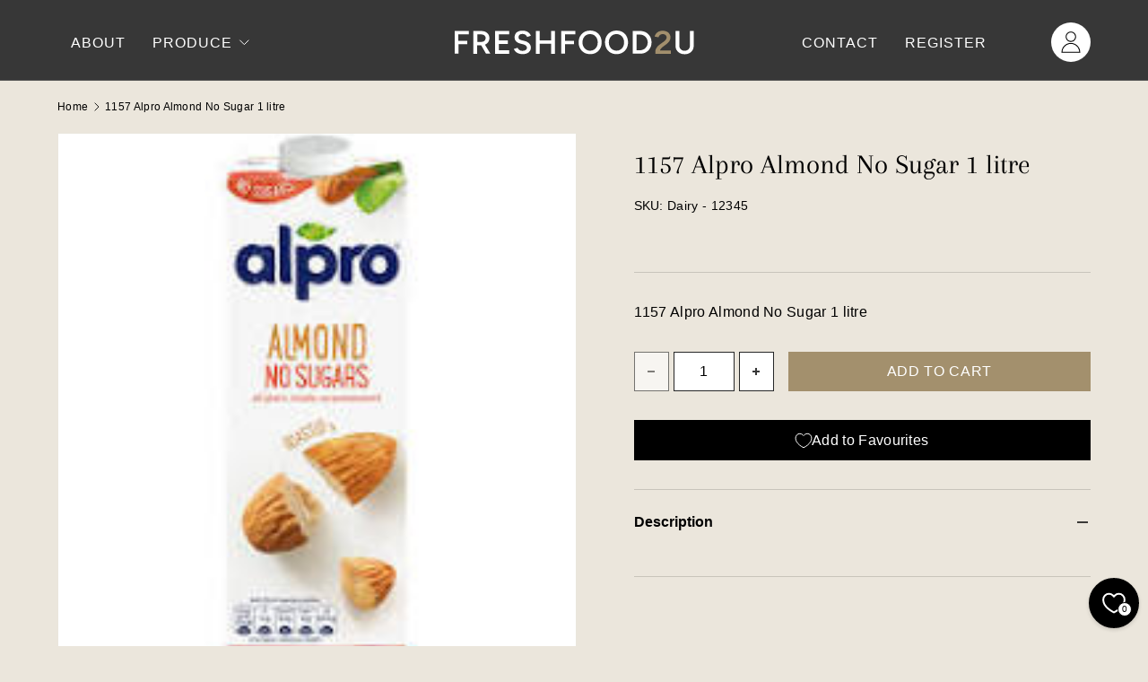

--- FILE ---
content_type: text/html; charset=utf-8
request_url: https://freshfood2u.co/products/36848-alpro-almond-no-sugars-drink-1-litre
body_size: 124283
content:
<!doctype html>
<html class="no-js" lang="en" dir="ltr">
<head><meta charset="utf-8">
<meta name="viewport" content="width=device-width,initial-scale=1">
<title>1157 Alpro Almond No Sugar 1 litre &ndash; FreshFood2u</title><link rel="canonical" href="https://freshfood2u.co/products/36848-alpro-almond-no-sugars-drink-1-litre"><link rel="icon" href="//freshfood2u.co/cdn/shop/files/fav-01.svg?crop=center&height=48&v=1733842277&width=48" type="image/svg+xml">
  <link rel="apple-touch-icon" href="//freshfood2u.co/cdn/shop/files/fav-01.svg?crop=center&height=180&v=1733842277&width=180"><meta property="og:site_name" content="FreshFood2u">
<meta property="og:url" content="https://freshfood2u.co/products/36848-alpro-almond-no-sugars-drink-1-litre">
<meta property="og:title" content="1157 Alpro Almond No Sugar 1 litre">
<meta property="og:type" content="product">
<meta property="og:description" content="FreshFood2u "><meta property="og:image" content="http://freshfood2u.co/cdn/shop/products/alproalmondnosugar.jpg?crop=center&height=1200&v=1737632442&width=1200">
  <meta property="og:image:secure_url" content="https://freshfood2u.co/cdn/shop/products/alproalmondnosugar.jpg?crop=center&height=1200&v=1737632442&width=1200">
  <meta property="og:image:width" content="196">
  <meta property="og:image:height" content="196"><meta property="og:price:amount" content="1.79">
  <meta property="og:price:currency" content="GBP"><meta name="twitter:site" content="@#"><meta name="twitter:card" content="summary_large_image">
<meta name="twitter:title" content="1157 Alpro Almond No Sugar 1 litre">
<meta name="twitter:description" content="FreshFood2u ">
<link rel="preload" href="//freshfood2u.co/cdn/shop/t/28/assets/main.css?v=63663623671580885971759229556" as="style"><style data-shopify>
@font-face {
  font-family: Arapey;
  font-weight: 400;
  font-style: normal;
  font-display: swap;
  src: url("//freshfood2u.co/cdn/fonts/arapey/arapey_n4.f34340ab9c56baa7f8accf674e253407b725d12c.woff2") format("woff2"),
       url("//freshfood2u.co/cdn/fonts/arapey/arapey_n4.003d1426f62522643e43e1d3072a2e7d1ab78130.woff") format("woff");
}
:root {
      --bg-color: 235 230 220 / 1.0;
      --coll-pge-bg-color: 255 255 255 / 1.0;
      --bg-color-og: 235 230 220 / 1.0;
      --heading-color: 0 0 0;
      --text-color: 0 0 0;
      --text-color-og: 0 0 0;
      --scrollbar-color: 0 0 0;
      --link-color: 55 55 55;
      --link-color-og: 55 55 55;
      --star-color: 252 202 44;
      --sale-price-color: 198 32 32;--swatch-border-color-default: 188 184 176;
        --swatch-border-color-active: 118 115 110;
        --swatch-card-size: 24px;
        --swatch-variant-picker-size: 24px;--color-scheme-1-bg: 235 230 220 / 1.0;
      --color-scheme-1-grad: ;
      --color-scheme-1-heading: 0 0 0;
      --color-scheme-1-text: 0 0 0;
      --color-scheme-1-btn-bg: 55 55 55;
      --color-scheme-1-btn-text: 255 255 255;
      --color-scheme-1-btn-bg-hover: 93 93 93;--color-scheme-2-bg: 55 55 55 / 1.0;
      --color-scheme-2-grad: linear-gradient(24deg, rgba(55, 55, 55, 1) 100%, rgba(232, 232, 212, 0) 100%, rgba(232, 229, 211, 1) 100%);
      --color-scheme-2-heading: 255 255 255;
      --color-scheme-2-text: 255 255 255;
      --color-scheme-2-btn-bg: 163 144 109;
      --color-scheme-2-btn-text: 255 255 255;
      --color-scheme-2-btn-bg-hover: 183 168 140;--color-scheme-3-bg: 55 55 55 / 1.0;
      --color-scheme-3-grad: linear-gradient(22deg, rgba(90, 90, 89, 0), rgba(55, 55, 55, 1) 13%);
      --color-scheme-3-heading: 212 194 160;
      --color-scheme-3-text: 255 255 255;
      --color-scheme-3-btn-bg: 163 144 109;
      --color-scheme-3-btn-text: 255 255 255;
      --color-scheme-3-btn-bg-hover: 183 168 140;

      --drawer-bg-color: 255 255 255 / 1.0;
      --drawer-text-color: 0 0 0;

      --panel-bg-color: 242 244 243 / 1.0;
      --panel-heading-color: 55 55 55;
      --panel-text-color: 55 55 55;

      --in-stock-text-color: 13 137 62;
      --low-stock-text-color: 210 134 26;
      --very-low-stock-text-color: 170 24 44;
      --no-stock-text-color: 83 86 90;
      --no-stock-backordered-text-color: 83 86 90;

      --error-bg-color: 244 216 220;
      --error-text-color: 170 24 44;
      --success-bg-color: 212 194 160;
      --success-text-color: 255 255 255;
      --info-bg-color: 242 244 243;
      --info-text-color: 51 51 51;

      --heading-font-family: Arapey, serif;
      --heading-font-style: normal;
      --heading-font-weight: 400;
      --heading-scale-start: 6;
      --heading-letter-spacing: 0.0em;

      --navigation-font-family: Helvetica, Arial, sans-serif;
      --navigation-font-style: normal;
      --navigation-font-weight: 400;
      --navigation-letter-spacing: 0.18em;--heading-text-transform: none;
--subheading-text-transform: none;
      --body-font-family: Helvetica, Arial, sans-serif;
      --body-font-style: normal;
      --body-font-weight: 400;
      --body-font-size: 16;
      --body-font-size-px: 16px;
      --body-letter-spacing: 0.02em;

      --section-gap: 48;
      --heading-gap: calc(8 * var(--space-unit));--grid-column-gap: 20px;
      --product-card-gap: 20px;--btn-bg-color: 163 144 109;
      --btn-bg-hover-color: 183 168 140;
      --btn-text-color: 255 255 255;
      --btn-bg-color-og: 163 144 109;
      --btn-text-color-og: 255 255 255;
      --btn-alt-bg-color: 55 55 55;
      --btn-alt-bg-alpha: 1.0;
      --btn-alt-text-color: 255 255 255;
      --btn-border-width: 2px;
      --btn-padding-y: 12px;
      --btn-text-size: 16px;

      

      --btn-lg-border-radius: 50%;
      --btn-icon-border-radius: 50%;
      --input-with-btn-inner-radius: var(--btn-border-radius);
      --btn-text-transform: uppercase;

      --input-bg-color: 235 230 220 / 1.0;
      --input-text-color: 0 0 0;
      --input-border-width: 2px;
      --input-border-radius: 0px;
      --textarea-border-radius: 0px;
      --input-bg-color-diff-3: #e5dfd2;
      --input-bg-color-diff-6: #e0d8c9;

      --modal-border-radius: 0px;
      --modal-overlay-color: 0 0 0;
      --modal-overlay-opacity: 0.4;
      --drawer-border-radius: 0px;
      --overlay-border-radius: 8px;--custom-label-bg-color: 252 202 44;
      --custom-label-text-color: 51 51 51;--sale-label-bg-color: 198 32 32;
      --sale-label-text-color: 255 255 255;--sold-out-label-bg-color: 51 51 51;
      --sold-out-label-text-color: 255 255 255;--new-label-bg-color: 26 102 210;
      --new-label-text-color: 255 255 255;--preorder-label-bg-color: 170 225 62;
      --preorder-label-text-color: 51 51 51;

      --page-width: 1200px;
      --gutter-sm: 20px;
      --gutter-md: 48px;
      --gutter-lg: 64px;

      --payment-terms-bg-color: #ebe6dc;

      --coll-card-bg-color: #fafafa;
      --coll-card-border-color: rgba(0,0,0,0);

      --card-bg-color: 234 230 221;
      --card-text-color: 51 51 51;
      --card-border-color: #eae6dd;
        
          --aos-animate-duration: 1.1s;
        

        
          --aos-min-width: 0;
        
      

      --reading-width: 48em;
    }@media (max-width: 769px) {
      :root {
        --reading-width: 36em;
      }
    }
  </style><link rel="stylesheet" href="//freshfood2u.co/cdn/shop/t/28/assets/main.css?v=63663623671580885971759229556">
  <link rel="stylesheet" href="//freshfood2u.co/cdn/shop/t/28/assets/custom.css?v=94116470200708705851760080736">
  <script src="//freshfood2u.co/cdn/shop/t/28/assets/main.js?v=60492379898849931981747121315" defer="defer"></script>
  <script src="//freshfood2u.co/cdn/shop/t/28/assets/custom.js?v=115927935707460440781759338365" defer="defer"></script><link rel="preload" href="//freshfood2u.co/cdn/fonts/arapey/arapey_n4.f34340ab9c56baa7f8accf674e253407b725d12c.woff2" as="font" type="font/woff2" crossorigin fetchpriority="high"><script>window.performance && window.performance.mark && window.performance.mark('shopify.content_for_header.start');</script><meta id="shopify-digital-wallet" name="shopify-digital-wallet" content="/28693299253/digital_wallets/dialog">
<meta name="shopify-checkout-api-token" content="2f1e730ac7526b78e84aba8b6907a842">
<meta id="in-context-paypal-metadata" data-shop-id="28693299253" data-venmo-supported="false" data-environment="production" data-locale="en_US" data-paypal-v4="true" data-currency="GBP">
<link rel="alternate" type="application/json+oembed" href="https://freshfood2u.co/products/36848-alpro-almond-no-sugars-drink-1-litre.oembed">
<script async="async" src="/checkouts/internal/preloads.js?locale=en-GB"></script>
<link rel="preconnect" href="https://shop.app" crossorigin="anonymous">
<script async="async" src="https://shop.app/checkouts/internal/preloads.js?locale=en-GB&shop_id=28693299253" crossorigin="anonymous"></script>
<script id="shopify-features" type="application/json">{"accessToken":"2f1e730ac7526b78e84aba8b6907a842","betas":["rich-media-storefront-analytics"],"domain":"freshfood2u.co","predictiveSearch":true,"shopId":28693299253,"locale":"en"}</script>
<script>var Shopify = Shopify || {};
Shopify.shop = "freshfood2u.myshopify.com";
Shopify.locale = "en";
Shopify.currency = {"active":"GBP","rate":"1.0"};
Shopify.country = "GB";
Shopify.theme = {"name":"V7 - B2B","id":180033159543,"schema_name":"Canopy","schema_version":"6.3.1","theme_store_id":732,"role":"main"};
Shopify.theme.handle = "null";
Shopify.theme.style = {"id":null,"handle":null};
Shopify.cdnHost = "freshfood2u.co/cdn";
Shopify.routes = Shopify.routes || {};
Shopify.routes.root = "/";</script>
<script type="module">!function(o){(o.Shopify=o.Shopify||{}).modules=!0}(window);</script>
<script>!function(o){function n(){var o=[];function n(){o.push(Array.prototype.slice.apply(arguments))}return n.q=o,n}var t=o.Shopify=o.Shopify||{};t.loadFeatures=n(),t.autoloadFeatures=n()}(window);</script>
<script>
  window.ShopifyPay = window.ShopifyPay || {};
  window.ShopifyPay.apiHost = "shop.app\/pay";
  window.ShopifyPay.redirectState = null;
</script>
<script id="shop-js-analytics" type="application/json">{"pageType":"product"}</script>
<script defer="defer" async type="module" src="//freshfood2u.co/cdn/shopifycloud/shop-js/modules/v2/client.init-shop-cart-sync_BT-GjEfc.en.esm.js"></script>
<script defer="defer" async type="module" src="//freshfood2u.co/cdn/shopifycloud/shop-js/modules/v2/chunk.common_D58fp_Oc.esm.js"></script>
<script defer="defer" async type="module" src="//freshfood2u.co/cdn/shopifycloud/shop-js/modules/v2/chunk.modal_xMitdFEc.esm.js"></script>
<script type="module">
  await import("//freshfood2u.co/cdn/shopifycloud/shop-js/modules/v2/client.init-shop-cart-sync_BT-GjEfc.en.esm.js");
await import("//freshfood2u.co/cdn/shopifycloud/shop-js/modules/v2/chunk.common_D58fp_Oc.esm.js");
await import("//freshfood2u.co/cdn/shopifycloud/shop-js/modules/v2/chunk.modal_xMitdFEc.esm.js");

  window.Shopify.SignInWithShop?.initShopCartSync?.({"fedCMEnabled":true,"windoidEnabled":true});

</script>
<script>
  window.Shopify = window.Shopify || {};
  if (!window.Shopify.featureAssets) window.Shopify.featureAssets = {};
  window.Shopify.featureAssets['shop-js'] = {"shop-cart-sync":["modules/v2/client.shop-cart-sync_DZOKe7Ll.en.esm.js","modules/v2/chunk.common_D58fp_Oc.esm.js","modules/v2/chunk.modal_xMitdFEc.esm.js"],"init-fed-cm":["modules/v2/client.init-fed-cm_B6oLuCjv.en.esm.js","modules/v2/chunk.common_D58fp_Oc.esm.js","modules/v2/chunk.modal_xMitdFEc.esm.js"],"shop-cash-offers":["modules/v2/client.shop-cash-offers_D2sdYoxE.en.esm.js","modules/v2/chunk.common_D58fp_Oc.esm.js","modules/v2/chunk.modal_xMitdFEc.esm.js"],"shop-login-button":["modules/v2/client.shop-login-button_QeVjl5Y3.en.esm.js","modules/v2/chunk.common_D58fp_Oc.esm.js","modules/v2/chunk.modal_xMitdFEc.esm.js"],"pay-button":["modules/v2/client.pay-button_DXTOsIq6.en.esm.js","modules/v2/chunk.common_D58fp_Oc.esm.js","modules/v2/chunk.modal_xMitdFEc.esm.js"],"shop-button":["modules/v2/client.shop-button_DQZHx9pm.en.esm.js","modules/v2/chunk.common_D58fp_Oc.esm.js","modules/v2/chunk.modal_xMitdFEc.esm.js"],"avatar":["modules/v2/client.avatar_BTnouDA3.en.esm.js"],"init-windoid":["modules/v2/client.init-windoid_CR1B-cfM.en.esm.js","modules/v2/chunk.common_D58fp_Oc.esm.js","modules/v2/chunk.modal_xMitdFEc.esm.js"],"init-shop-for-new-customer-accounts":["modules/v2/client.init-shop-for-new-customer-accounts_C_vY_xzh.en.esm.js","modules/v2/client.shop-login-button_QeVjl5Y3.en.esm.js","modules/v2/chunk.common_D58fp_Oc.esm.js","modules/v2/chunk.modal_xMitdFEc.esm.js"],"init-shop-email-lookup-coordinator":["modules/v2/client.init-shop-email-lookup-coordinator_BI7n9ZSv.en.esm.js","modules/v2/chunk.common_D58fp_Oc.esm.js","modules/v2/chunk.modal_xMitdFEc.esm.js"],"init-shop-cart-sync":["modules/v2/client.init-shop-cart-sync_BT-GjEfc.en.esm.js","modules/v2/chunk.common_D58fp_Oc.esm.js","modules/v2/chunk.modal_xMitdFEc.esm.js"],"shop-toast-manager":["modules/v2/client.shop-toast-manager_DiYdP3xc.en.esm.js","modules/v2/chunk.common_D58fp_Oc.esm.js","modules/v2/chunk.modal_xMitdFEc.esm.js"],"init-customer-accounts":["modules/v2/client.init-customer-accounts_D9ZNqS-Q.en.esm.js","modules/v2/client.shop-login-button_QeVjl5Y3.en.esm.js","modules/v2/chunk.common_D58fp_Oc.esm.js","modules/v2/chunk.modal_xMitdFEc.esm.js"],"init-customer-accounts-sign-up":["modules/v2/client.init-customer-accounts-sign-up_iGw4briv.en.esm.js","modules/v2/client.shop-login-button_QeVjl5Y3.en.esm.js","modules/v2/chunk.common_D58fp_Oc.esm.js","modules/v2/chunk.modal_xMitdFEc.esm.js"],"shop-follow-button":["modules/v2/client.shop-follow-button_CqMgW2wH.en.esm.js","modules/v2/chunk.common_D58fp_Oc.esm.js","modules/v2/chunk.modal_xMitdFEc.esm.js"],"checkout-modal":["modules/v2/client.checkout-modal_xHeaAweL.en.esm.js","modules/v2/chunk.common_D58fp_Oc.esm.js","modules/v2/chunk.modal_xMitdFEc.esm.js"],"shop-login":["modules/v2/client.shop-login_D91U-Q7h.en.esm.js","modules/v2/chunk.common_D58fp_Oc.esm.js","modules/v2/chunk.modal_xMitdFEc.esm.js"],"lead-capture":["modules/v2/client.lead-capture_BJmE1dJe.en.esm.js","modules/v2/chunk.common_D58fp_Oc.esm.js","modules/v2/chunk.modal_xMitdFEc.esm.js"],"payment-terms":["modules/v2/client.payment-terms_Ci9AEqFq.en.esm.js","modules/v2/chunk.common_D58fp_Oc.esm.js","modules/v2/chunk.modal_xMitdFEc.esm.js"]};
</script>
<script id="__st">var __st={"a":28693299253,"offset":0,"reqid":"c74a38fe-f98c-4d51-a843-fcb4546a0087-1769411948","pageurl":"freshfood2u.co\/products\/36848-alpro-almond-no-sugars-drink-1-litre","u":"2f637183ab22","p":"product","rtyp":"product","rid":6567866532034};</script>
<script>window.ShopifyPaypalV4VisibilityTracking = true;</script>
<script id="captcha-bootstrap">!function(){'use strict';const t='contact',e='account',n='new_comment',o=[[t,t],['blogs',n],['comments',n],[t,'customer']],c=[[e,'customer_login'],[e,'guest_login'],[e,'recover_customer_password'],[e,'create_customer']],r=t=>t.map((([t,e])=>`form[action*='/${t}']:not([data-nocaptcha='true']) input[name='form_type'][value='${e}']`)).join(','),a=t=>()=>t?[...document.querySelectorAll(t)].map((t=>t.form)):[];function s(){const t=[...o],e=r(t);return a(e)}const i='password',u='form_key',d=['recaptcha-v3-token','g-recaptcha-response','h-captcha-response',i],f=()=>{try{return window.sessionStorage}catch{return}},m='__shopify_v',_=t=>t.elements[u];function p(t,e,n=!1){try{const o=window.sessionStorage,c=JSON.parse(o.getItem(e)),{data:r}=function(t){const{data:e,action:n}=t;return t[m]||n?{data:e,action:n}:{data:t,action:n}}(c);for(const[e,n]of Object.entries(r))t.elements[e]&&(t.elements[e].value=n);n&&o.removeItem(e)}catch(o){console.error('form repopulation failed',{error:o})}}const l='form_type',E='cptcha';function T(t){t.dataset[E]=!0}const w=window,h=w.document,L='Shopify',v='ce_forms',y='captcha';let A=!1;((t,e)=>{const n=(g='f06e6c50-85a8-45c8-87d0-21a2b65856fe',I='https://cdn.shopify.com/shopifycloud/storefront-forms-hcaptcha/ce_storefront_forms_captcha_hcaptcha.v1.5.2.iife.js',D={infoText:'Protected by hCaptcha',privacyText:'Privacy',termsText:'Terms'},(t,e,n)=>{const o=w[L][v],c=o.bindForm;if(c)return c(t,g,e,D).then(n);var r;o.q.push([[t,g,e,D],n]),r=I,A||(h.body.append(Object.assign(h.createElement('script'),{id:'captcha-provider',async:!0,src:r})),A=!0)});var g,I,D;w[L]=w[L]||{},w[L][v]=w[L][v]||{},w[L][v].q=[],w[L][y]=w[L][y]||{},w[L][y].protect=function(t,e){n(t,void 0,e),T(t)},Object.freeze(w[L][y]),function(t,e,n,w,h,L){const[v,y,A,g]=function(t,e,n){const i=e?o:[],u=t?c:[],d=[...i,...u],f=r(d),m=r(i),_=r(d.filter((([t,e])=>n.includes(e))));return[a(f),a(m),a(_),s()]}(w,h,L),I=t=>{const e=t.target;return e instanceof HTMLFormElement?e:e&&e.form},D=t=>v().includes(t);t.addEventListener('submit',(t=>{const e=I(t);if(!e)return;const n=D(e)&&!e.dataset.hcaptchaBound&&!e.dataset.recaptchaBound,o=_(e),c=g().includes(e)&&(!o||!o.value);(n||c)&&t.preventDefault(),c&&!n&&(function(t){try{if(!f())return;!function(t){const e=f();if(!e)return;const n=_(t);if(!n)return;const o=n.value;o&&e.removeItem(o)}(t);const e=Array.from(Array(32),(()=>Math.random().toString(36)[2])).join('');!function(t,e){_(t)||t.append(Object.assign(document.createElement('input'),{type:'hidden',name:u})),t.elements[u].value=e}(t,e),function(t,e){const n=f();if(!n)return;const o=[...t.querySelectorAll(`input[type='${i}']`)].map((({name:t})=>t)),c=[...d,...o],r={};for(const[a,s]of new FormData(t).entries())c.includes(a)||(r[a]=s);n.setItem(e,JSON.stringify({[m]:1,action:t.action,data:r}))}(t,e)}catch(e){console.error('failed to persist form',e)}}(e),e.submit())}));const S=(t,e)=>{t&&!t.dataset[E]&&(n(t,e.some((e=>e===t))),T(t))};for(const o of['focusin','change'])t.addEventListener(o,(t=>{const e=I(t);D(e)&&S(e,y())}));const B=e.get('form_key'),M=e.get(l),P=B&&M;t.addEventListener('DOMContentLoaded',(()=>{const t=y();if(P)for(const e of t)e.elements[l].value===M&&p(e,B);[...new Set([...A(),...v().filter((t=>'true'===t.dataset.shopifyCaptcha))])].forEach((e=>S(e,t)))}))}(h,new URLSearchParams(w.location.search),n,t,e,['guest_login'])})(!0,!0)}();</script>
<script integrity="sha256-4kQ18oKyAcykRKYeNunJcIwy7WH5gtpwJnB7kiuLZ1E=" data-source-attribution="shopify.loadfeatures" defer="defer" src="//freshfood2u.co/cdn/shopifycloud/storefront/assets/storefront/load_feature-a0a9edcb.js" crossorigin="anonymous"></script>
<script crossorigin="anonymous" defer="defer" src="//freshfood2u.co/cdn/shopifycloud/storefront/assets/shopify_pay/storefront-65b4c6d7.js?v=20250812"></script>
<script data-source-attribution="shopify.dynamic_checkout.dynamic.init">var Shopify=Shopify||{};Shopify.PaymentButton=Shopify.PaymentButton||{isStorefrontPortableWallets:!0,init:function(){window.Shopify.PaymentButton.init=function(){};var t=document.createElement("script");t.src="https://freshfood2u.co/cdn/shopifycloud/portable-wallets/latest/portable-wallets.en.js",t.type="module",document.head.appendChild(t)}};
</script>
<script data-source-attribution="shopify.dynamic_checkout.buyer_consent">
  function portableWalletsHideBuyerConsent(e){var t=document.getElementById("shopify-buyer-consent"),n=document.getElementById("shopify-subscription-policy-button");t&&n&&(t.classList.add("hidden"),t.setAttribute("aria-hidden","true"),n.removeEventListener("click",e))}function portableWalletsShowBuyerConsent(e){var t=document.getElementById("shopify-buyer-consent"),n=document.getElementById("shopify-subscription-policy-button");t&&n&&(t.classList.remove("hidden"),t.removeAttribute("aria-hidden"),n.addEventListener("click",e))}window.Shopify?.PaymentButton&&(window.Shopify.PaymentButton.hideBuyerConsent=portableWalletsHideBuyerConsent,window.Shopify.PaymentButton.showBuyerConsent=portableWalletsShowBuyerConsent);
</script>
<script data-source-attribution="shopify.dynamic_checkout.cart.bootstrap">document.addEventListener("DOMContentLoaded",(function(){function t(){return document.querySelector("shopify-accelerated-checkout-cart, shopify-accelerated-checkout")}if(t())Shopify.PaymentButton.init();else{new MutationObserver((function(e,n){t()&&(Shopify.PaymentButton.init(),n.disconnect())})).observe(document.body,{childList:!0,subtree:!0})}}));
</script>
<link id="shopify-accelerated-checkout-styles" rel="stylesheet" media="screen" href="https://freshfood2u.co/cdn/shopifycloud/portable-wallets/latest/accelerated-checkout-backwards-compat.css" crossorigin="anonymous">
<style id="shopify-accelerated-checkout-cart">
        #shopify-buyer-consent {
  margin-top: 1em;
  display: inline-block;
  width: 100%;
}

#shopify-buyer-consent.hidden {
  display: none;
}

#shopify-subscription-policy-button {
  background: none;
  border: none;
  padding: 0;
  text-decoration: underline;
  font-size: inherit;
  cursor: pointer;
}

#shopify-subscription-policy-button::before {
  box-shadow: none;
}

      </style>
<script id="sections-script" data-sections="header,footer" defer="defer" src="//freshfood2u.co/cdn/shop/t/28/compiled_assets/scripts.js?v=12819"></script>
<script>window.performance && window.performance.mark && window.performance.mark('shopify.content_for_header.end');</script>

    <script src="//freshfood2u.co/cdn/shop/t/28/assets/animate-on-scroll.js?v=15249566486942820451747048656" defer="defer"></script>
    <link rel="stylesheet" href="//freshfood2u.co/cdn/shop/t/28/assets/animate-on-scroll.css?v=62865576715456057531747048656">
  

  <script>document.documentElement.className = document.documentElement.className.replace('no-js', 'js');</script><!-- CC Custom Head Start --><!-- CC Custom Head End -->


<script>
  document.addEventListener("DOMContentLoaded", function(event) {
    const style = document.getElementById('wsg-custom-style');
    if (typeof window.isWsgCustomer != "undefined" && isWsgCustomer) {
      style.innerHTML = `
        ${style.innerHTML} 
        /* A friend of hideWsg - this will _show_ only for wsg customers. Add class to an element to use */
        .showWsg {
          display: unset;
        }
        /* wholesale only CSS */
        .additional-checkout-buttons, .shopify-payment-button {
          display: none !important;
        }
        .wsg-proxy-container select {
          background-color: 
          ${
        document.querySelector('input').style.backgroundColor
          ? document.querySelector('input').style.backgroundColor
          : 'white'
        } !important;
        }
      `;
    } else {
      style.innerHTML = `
        ${style.innerHTML}
        /* Add CSS rules here for NOT wsg customers - great to hide elements from retail when we can't access the code driving the element */
        
      `;
    }

    if (typeof window.embedButtonBg !== undefined && typeof window.embedButtonText !== undefined && window.embedButtonBg !== window.embedButtonText) {
      style.innerHTML = `
        ${style.innerHTML}
        .wsg-button-fix {
          background: ${embedButtonBg} !important;
          border-color: ${embedButtonBg} !important;
          color: ${embedButtonText} !important;
        }
      `;
    }

    // =========================
    //         CUSTOM JS
    // ==========================
    if (document.querySelector(".wsg-proxy-container")) {
      initNodeObserver(wsgCustomJs);
    }
  })

  function wsgCustomJs() {

    // update button classes
    const button = document.querySelectorAll(".wsg-button-fix");
    let buttonClass = "btn btn--small-wide";
    buttonClass = buttonClass.split(" ");
    for (let i = 0; i < button.length; i++) {
      button[i].classList.add(... buttonClass);
    }

    // wsgCustomJs window placeholder
    // update secondary btn color on proxy cart
    if (document.getElementById("wsg-checkout-one")) {
      const checkoutButton = document.getElementById("wsg-checkout-one");
      let wsgBtnColor = window.getComputedStyle(checkoutButton).backgroundColor;
      let wsgBtnBackground = "none";
      let wsgBtnBorder = "thin solid " + wsgBtnColor;
      let wsgBtnPadding = window.getComputedStyle(checkoutButton).padding;
      let spofBtn = document.querySelectorAll(".spof-btn");
      for (let i = 0; i < spofBtn.length; i++) {
        spofBtn[i].style.background = wsgBtnBackground;
        spofBtn[i].style.color = wsgBtnColor;
        spofBtn[i].style.border = wsgBtnBorder;
        spofBtn[i].style.padding = wsgBtnPadding;
      }
    }

    // update Quick Order Form label
    if (typeof window.embedSPOFLabel != "undefined" && embedSPOFLabel) {
      document.querySelectorAll(".spof-btn").forEach(function(spofBtn) {
        spofBtn.removeAttribute("data-translation-selector");
        spofBtn.innerHTML = embedSPOFLabel;
      });
    }
  }

  function initNodeObserver(onChangeNodeCallback) {

    // Select the node that will be observed for mutations
    const targetNode = document.querySelector(".wsg-proxy-container");

    // Options for the observer (which mutations to observe)
    const config = {
      attributes: true,
      childList: true,
      subtree: true
    };

    // Callback function to execute when mutations are observed
    const callback = function(mutationsList, observer) {
      for (const mutation of mutationsList) {
        if (mutation.type === 'childList') {
          onChangeNodeCallback();
          observer.disconnect();
        }
      }
    };

    // Create an observer instance linked to the callback function
    const observer = new MutationObserver(callback);

    // Start observing the target node for configured mutations
    observer.observe(targetNode, config);
  }
</script>


<style id="wsg-custom-style">
  /* A friend of hideWsg - this will _show_ only for wsg customers. Add class to an element to use */
  .showWsg {
    display: none;
  }
  /* Signup/login */
  #wsg-signup select,
  #wsg-signup input,
  #wsg-signup textarea {
    height: 46px;
    border: thin solid #d1d1d1;
    padding: 6px 10px;
  }
  #wsg-signup textarea {
    min-height: 100px;
  }
  .wsg-login-input {
    height: 46px;
    border: thin solid #d1d1d1;
    padding: 6px 10px;
  }
  #wsg-signup select {
  }
/*   Quick Order Form */
  .wsg-table td {
    border: none;
    min-width: 150px;
  }
  .wsg-table tr {
    border-bottom: thin solid #d1d1d1; 
    border-left: none;
  }
  .wsg-table input[type="number"] {
    border: thin solid #d1d1d1;
    padding: 5px 15px;
    min-height: 42px;
  }
  #wsg-spof-link a {
    text-decoration: inherit;
    color: inherit;
  }
  .wsg-proxy-container {
    margin-top: 0% !important;
  }
  @media screen and (max-width:768px){
    .wsg-proxy-container .wsg-table input[type="number"] {
        max-width: 80%; 
    }
    .wsg-center img {
      width: 50px !important;
    }
    .wsg-variant-price-area {
      min-width: 70px !important;
    }
  }
  /* Submit button */
  #wsg-cart-update{
    padding: 8px 10px;
    min-height: 45px;
    max-width: 100% !important;
  }
  .wsg-table {
    background: inherit !important;
  }
  .wsg-spof-container-main {
    background: inherit !important;
  }
  /* General fixes */
  .wsg-hide-prices {
    opacity: 0;
  }
  .wsg-ws-only .button {
    margin: 0;
  }
  .wsg-btn { 
    border: 1px solid white!important; 
    background: black !important; 
    color: white !important; 
  }
#wsg-cart-shipping button.wsg-return-to-summary > svg > path {
   fill: white !important;
}
 #wsg-cart-custom {
   min-height: 500px;
 }
</style>
<script src="//freshfood2u.co/cdn/shop/t/28/assets/bss-custom.js?v=64754882298671811211765964805?v=1.0.3" defer></script>
  <link href="//freshfood2u.co/cdn/shop/t/28/assets/bss-custom.css?v=134196289548401495491764930370" rel="stylesheet" type="text/css" media="all" />
<!-- BEGIN app block: shopify://apps/bss-b2b-solution/blocks/config-header/451233f2-9631-4c49-8b6f-057e4ebcde7f -->

<script id="bss-b2b-config-data">
  	if (typeof BSS_B2B == 'undefined') {
  		var BSS_B2B = {};
	}

	
        BSS_B2B.storeId = 26905;
        BSS_B2B.currentPlan = "false";
        BSS_B2B.planCode = "platinum";
        BSS_B2B.shopModules = JSON.parse('[{"code":"qb","status":0},{"code":"cp","status":1},{"code":"act","status":0},{"code":"form","status":0},{"code":"tax_exempt","status":0},{"code":"amo","status":0},{"code":"mc","status":0},{"code":"public_api","status":0},{"code":"dc","status":0},{"code":"cart_note","status":0},{"code":"mo","status":1},{"code":"tax_display","status":0},{"code":"sr","status":1},{"code":"bogo","status":0},{"code":"qi","status":0},{"code":"ef","status":0},{"code":"pl","status":1},{"code":"nt","status":1}]');
        BSS_B2B.version = 3;
        var bssB2bApiServer = "https://b2b-solution-api.bsscommerce.com";
        var bssB2bCmsUrl = "https://b2b-solution.bsscommerce.com";
        var bssGeoServiceUrl = "https://geo-ip-service.bsscommerce.com";
        var bssB2bCheckoutUrl = "https://b2b-solution-checkout.bsscommerce.com";
    

	
		BSS_B2B.integrationApp = null;
	

	

	
		
		
		BSS_B2B.configData = [].concat([{"i":2151329150,"n":"Fresh Union 20%","at":4,"ct":"freshunion20%","mct":0,"pct":2,"pc":"280664441026","xpct":0,"dt":2,"dv":"20.00","sd":"2025-06-09T08:45:34.000Z","ed":"2025-06-09T08:45:34.000Z","st":"09:45:00","et":"09:45:00","ef":0,"eed":0,"t":"G0hqQZQPIzqO1i8AxOGnZ2mSUaGTvCtwfCnfB6PxRsM="},{"i":2151329154,"n":"Fresh Union 15%","at":4,"ct":"freshunion15%","mct":0,"pct":2,"pc":"280664441026","xpct":0,"dt":2,"dv":"15.00","sd":"2025-06-09T08:45:34.000Z","ed":"2025-06-09T08:45:34.000Z","st":"09:45:00","et":"09:45:00","ef":0,"eed":0,"t":"5HHyf56lltkVvNJMLwcbtXNum4JNRVATGEOrg6rPe3s="},{"i":2151329157,"n":"Fresh Union 12%","at":4,"ct":"freshunion12%","mct":0,"pct":2,"pc":"280664441026","xpct":0,"dt":2,"dv":"12.00","sd":"2025-06-09T08:45:34.000Z","ed":"2025-06-09T08:45:34.000Z","st":"09:45:00","et":"09:45:00","ef":0,"eed":0,"t":"BFfLZ1ZrsZdZ/t59GHmnoONU0ASuIPalzIFYQhLQ+p4="},{"i":2151329160,"n":"Fresh Union 10%","at":4,"ct":"freshunion10%","mct":0,"pct":2,"pc":"280664441026","xpct":0,"dt":2,"dv":"10.00","sd":"2025-06-09T08:45:34.000Z","ed":"2025-06-09T08:45:34.000Z","st":"09:45:00","et":"09:45:00","ef":0,"eed":0,"t":"zV+f07+bi6/B3X0UE6cV68aS7gSS3ujBpdDPlY0nQTw="},{"i":2151352993,"n":"Fresh Union 25%","at":4,"ct":"freshunion25%","mct":0,"pct":2,"pc":"280664441026","xpct":0,"dt":2,"dv":"25.00","sd":"2025-06-09T08:45:34.000Z","ed":"2025-06-09T08:45:34.000Z","st":"09:45:00","et":"09:45:00","ef":0,"eed":0,"t":"YPTXEpiU5M4FsnpxCsZXWWGLrWtYL3H6kxZuwLkA0uI="},{"i":2151329151,"n":"Heanens 15%","at":4,"ct":"heanens15%","mct":0,"pct":2,"pc":"668045082999","xpct":0,"dt":2,"dv":"15.00","sd":"2025-06-09T08:47:27.000Z","ed":"2025-06-09T08:47:27.000Z","st":"09:47:00","et":"09:47:00","ef":0,"eed":0,"t":"tRhoZI4IPTchLVXdBI52/dtc1sY+FM4M09R6sN5u3wA="},{"i":2151329155,"n":"Heanens 12%","at":4,"ct":"heanens12%","mct":0,"pct":2,"pc":"668045082999","xpct":0,"dt":2,"dv":"12.00","sd":"2025-06-09T08:47:27.000Z","ed":"2025-06-09T08:47:27.000Z","st":"09:47:00","et":"09:47:00","ef":0,"eed":0,"t":"oCNOKDA0ynCCLQB+v74WllF2bLvZNaMNakTjzvPw0zk="},{"i":2151329158,"n":"Heanens 10%","at":4,"ct":"heanens10%","mct":0,"pct":2,"pc":"668045082999","xpct":0,"dt":2,"dv":"10.00","sd":"2025-06-09T08:47:27.000Z","ed":"2025-06-09T08:47:27.000Z","st":"09:47:00","et":"09:47:00","ef":0,"eed":0,"t":"W+jpIr3Zz17t2ZipNI95olAD5zEquggAcBGaNYfjcYM="},{"i":2151329161,"n":"Heanens 8%","at":4,"ct":"heanens8%","mct":0,"pct":2,"pc":"668045082999","xpct":0,"dt":2,"dv":"8.00","sd":"2025-06-09T08:47:27.000Z","ed":"2025-06-09T08:47:27.000Z","st":"09:47:00","et":"09:47:00","ef":0,"eed":0,"t":"khZoIHeCTYiPvv0a8817Iyw7cVQuPLePggK83C9gMqE="},{"i":2151329153,"n":"Supreme Fine Foods 8%","at":4,"ct":"supremefinefoods8%","mct":0,"pct":2,"pc":"423829373185","xpct":0,"dt":2,"dv":"8.00","sd":"2025-06-09T09:05:45.000Z","ed":"2025-06-09T09:05:45.000Z","st":"10:05:00","et":"10:05:00","ef":0,"eed":0,"t":"ci3YJ7SW1Jp2YkM1nKIXZlfnpdctQJzpDp+TiWy5YeE="},{"i":2151329156,"n":"Supreme Fine Foods 10%","at":4,"ct":"supremefinefoods10%","mct":0,"pct":2,"pc":"423829373185","xpct":0,"dt":2,"dv":"10.00","sd":"2025-06-09T09:05:45.000Z","ed":"2025-06-09T09:05:45.000Z","st":"10:05:00","et":"10:05:00","ef":0,"eed":0,"t":"XneSyJyfpuwbaOOK1kJ+o/3FgAPkpOJLrsNDeyCoxPg="},{"i":2151329159,"n":"Supreme Fine Foods 15%","at":4,"ct":"supremefinefoods15%","mct":0,"pct":2,"pc":"423829373185","xpct":0,"dt":2,"dv":"15.00","sd":"2025-06-09T09:05:45.000Z","ed":"2025-06-09T09:05:45.000Z","st":"10:05:00","et":"10:05:00","ef":0,"eed":0,"t":"ZBlZjt0x0/eZNC654byROMgsDS+vM2OIYeIn4HWNd/E="},{"i":2151329162,"n":"Supreme Fine Foods 20%","at":4,"ct":"supremefinefoods20%","mct":0,"pct":2,"pc":"423829373185","xpct":0,"dt":2,"dv":"20.00","sd":"2025-06-09T09:05:45.000Z","ed":"2025-06-09T09:05:45.000Z","st":"10:05:00","et":"10:05:00","ef":0,"eed":0,"t":"WSSOMsIYDvgjJVW+3NbavxUEhEhpj2StkYjAiY76LlU="},{"i":2151352989,"n":"Supreme Fine Foods 16%","at":4,"ct":"supremefinefoods16%","mct":0,"pct":2,"pc":"423829373185","xpct":0,"dt":2,"dv":"16.00","sd":"2025-06-09T09:05:45.000Z","ed":"2025-06-09T09:05:45.000Z","st":"10:05:00","et":"10:05:00","ef":0,"eed":0,"t":"ySDwmSYrKLMA7OQJA0h3B/v6mUpHwHHfLNcrgOdEeiM="},{"i":2151352992,"n":"Supreme Fine Foods 25%","at":4,"ct":"supremefinefoods25%","mct":0,"pct":2,"pc":"423829373185","xpct":0,"dt":2,"dv":"25.00","sd":"2025-06-09T09:05:45.000Z","ed":"2025-06-09T09:05:45.000Z","st":"10:05:00","et":"10:05:00","ef":0,"eed":0,"t":"dF1ZSHRLTwst3b9+TfgAlS89wNwPmLpdFXEZ4D+RRNo="},{"i":2151329163,"n":"Chapmans 10%","at":4,"ct":"chapmans10%","mct":0,"pct":2,"pc":"654944469367","xpct":0,"dt":2,"dv":"10.00","sd":"2025-06-09T09:27:51.000Z","ed":"2025-06-09T09:27:51.000Z","st":"10:27:00","et":"10:27:00","ef":0,"eed":0,"t":"iO/NkN+10uOBmhoSn0tnYsRjE0ihhV1ja6YuZpCkulY="},{"i":2151329164,"n":"Aldens 10%","at":4,"ct":"aldens10%","mct":0,"pct":2,"pc":"670198595959","xpct":0,"dt":0,"dv":"10.00","sd":"2025-06-09T09:29:42.000Z","ed":"2025-06-09T09:29:42.000Z","st":"10:29:00","et":"10:29:00","ef":0,"eed":0,"t":"q9kgxw8YW6dErqipFMWDHKW0G3aLTLqDPZKgm4wwo3k="},{"i":2151352988,"n":"Walton Meats 5%","at":4,"ct":"waltonmeats5%","mct":0,"pct":2,"pc":"667845394807","xpct":0,"dt":2,"dv":"5.00","sd":"2025-06-10T12:33:08.000Z","ed":"2025-06-10T12:33:08.000Z","st":"13:33:00","et":"13:33:00","ef":0,"eed":0,"t":"/5ZdZumGav+ZcUNbf1yT7vXSXeIT0HK1DwspIUohwfQ="},{"i":2151352990,"n":"Allan Reeder Dairy 20%","at":4,"ct":"allanreederdairy20%","mct":0,"pct":2,"pc":"419483353345","xpct":0,"dt":2,"dv":"20.00","sd":"2025-06-10T12:42:49.000Z","ed":"2025-06-10T12:42:49.000Z","st":"13:42:00","et":"13:42:00","ef":0,"eed":0,"t":"ubodz+VEw7l6Zr0KXkdaz2lsrftoUP7br+eh5LqYgUw="},{"i":2151352991,"n":"Kent Dairy 20%","at":4,"ct":"kentdairy20%","mct":0,"pct":2,"pc":"281334251714","xpct":0,"dt":2,"dv":"20.00","sd":"2025-06-10T12:45:58.000Z","ed":"2025-06-10T12:45:58.000Z","st":"13:45:00","et":"13:45:00","ef":0,"eed":0,"t":"AjODGYlEbaRNjjZVRjIV/0azucWgsIn5P8D7eDV3fIc="},{"i":2151597699,"n":"Fresh Union 17%","at":4,"ct":"freshunion17%","mct":0,"pct":2,"pc":"280664441026","xpct":0,"dt":2,"dv":"17.00","sd":"2025-07-15T15:57:01.000Z","ed":"2025-07-15T15:57:01.000Z","st":"16:57:00","et":"16:57:00","ef":0,"eed":0,"t":"frTcP/Fs/PhstkG+WAx0fDRN3ighR/nKq30xk1YdPSM="},{"i":2151767888,"n":"bss test","at":3,"ci":"23433678913911,23734570778999","mct":0,"pct":0,"xpct":0,"dt":2,"dv":"77.00","sd":"2025-07-31T04:16:35.000Z","ed":"2025-07-31T04:16:35.000Z","st":"11:16:00","et":"11:16:00","ef":0,"eed":0,"t":"ChpZUdLNwKnENqkrbxmnpOXr4Cz+SYKqGaUiOFS/49c="},{"i":2151920264,"n":"Walton Meats 10%","at":4,"ct":"waltonmeats10%","mct":0,"pct":2,"pc":"667845394807","xpct":0,"dt":2,"dv":"10.00","sd":"2025-08-08T18:42:40.000Z","ed":"2025-08-08T18:42:40.000Z","st":"20:42:00","et":"20:42:00","ef":0,"eed":0,"t":"duc/AW5IUUB+mXFNbTjmzpU/xnsMbtIkBIZ06e2+yso="},{"i":2152057712,"n":"Stickleback 15%","at":4,"ct":"stickleback15%","mct":0,"pct":2,"pc":"160054509621","xpct":0,"dt":2,"dv":"15.00","sd":"2025-08-17T07:45:59.000Z","ed":"2025-08-17T07:45:59.000Z","st":"09:45:00","et":"09:45:00","ef":0,"eed":0,"t":"zVzFw1NfnQtOxQWCZW5OJNELh+IE/i9ZaC3DLY1ggTg="},{"i":2152343901,"n":"Supreme Fine Foods 18%","at":3,"ci":"23245574537591,23336832696695","mct":0,"pct":2,"pc":"423829373185","xpct":0,"dt":2,"dv":"18.00","sd":"2025-08-30T07:28:01.000Z","ed":"2025-08-30T07:28:01.000Z","st":"09:28:00","et":"09:28:00","ef":0,"eed":0,"t":"QZG8DVsuAtCqSLHicI/mEKQd5mSzUjfCMnYpP+jfXV4="},{"i":2152845033,"n":"Supreme Fine Foods 12%","at":4,"ct":"supremefinefoods12%","mct":0,"pct":2,"pc":"423829373185","xpct":0,"dt":2,"dv":"12.00","sd":"2025-09-22T13:58:47.000Z","ed":"2025-09-22T13:58:47.000Z","st":"14:58:00","et":"14:58:00","ef":0,"eed":0,"t":"L3xyGbd4z6kMinnRBIPjcaw3mMyKIi0hyMBpFpXwfMI="},{"i":2152852918,"n":"Walton Meats 15%","at":4,"ct":"waltonmeats15%","mct":0,"pct":2,"pc":"667845394807","xpct":0,"dt":2,"dv":"15.00","sd":"2025-09-23T14:15:11.000Z","ed":"2025-09-23T14:15:11.000Z","st":"15:15:00","et":"15:15:00","ef":0,"eed":0,"t":"PrQWozafjNFH1UCD3UbsT0RveS+CHmTbfB+OEj4x9Tk="},{"i":2152852919,"n":"Walton Meats 20%","at":4,"ct":"waltonmeats20%","mct":0,"pct":2,"pc":"667845394807","xpct":0,"dt":2,"dv":"20.00","sd":"2025-09-23T14:16:37.000Z","ed":"2025-09-23T14:16:37.000Z","st":"15:16:00","et":"15:16:00","ef":0,"eed":0,"t":"UnCj78qupCgC6pENlHt6cRD1iFvkF6jzmCTuQ4zDgmM="},{"i":2153239808,"n":"Elite Fine Foods 20%","at":4,"ct":"Elite20%","mct":0,"pct":2,"pc":"680349696375","xpct":0,"dt":2,"dv":"20.00","sd":"2025-10-22T08:03:21.000Z","ed":"2025-10-22T08:03:21.000Z","st":"09:03:00","et":"09:03:00","ef":0,"eed":0,"t":"jn0Uq/ezA90hVeyyyKKivJhnfsJ2WUnGrE/N3k59Ga0="},{"i":2153079567,"n":"Elite Fine Foods 15%","at":4,"ct":"Elite15%","mct":0,"pct":2,"pc":"680349696375","xpct":0,"dt":2,"dv":"15.00","sd":"2025-10-22T08:03:21.000Z","ed":"2025-10-22T08:03:21.000Z","st":"09:03:00","et":"09:03:00","ef":0,"eed":0,"t":"LWvv6kzLB39rdw6FohNSSO66BgYArFUTo+DghzJWT4I="},{"i":2153143325,"n":"Elite Fine Foods 10%","at":4,"ct":"Elite10%","mct":0,"pct":2,"pc":"680349696375","xpct":0,"dt":2,"dv":"10.00","sd":"2025-10-22T08:03:21.000Z","ed":"2025-10-22T08:03:21.000Z","st":"09:03:00","et":"09:03:00","ef":0,"eed":0,"t":"4aLjfDrX4cyjTjF50vu2Tt+V+hAUpej4uBHl78E3sxA="},{"i":2153308758,"n":"Stickleback Fish 15%","at":4,"ct":"stickleback15%","mct":0,"pct":2,"pc":"685312442743","xpct":0,"dt":2,"dv":"15.00","sd":"2025-11-19T12:51:22.000Z","ed":"2025-11-19T12:51:22.000Z","st":"12:51:00","et":"12:51:00","ef":0,"eed":0,"t":"8cUUQ2xC/2656lOVU9HqhXsF5wi63VJhd9fBcCuk95o="},{"i":2153311274,"n":"Savona 5%","at":3,"ci":"5509394399426","mct":0,"pct":2,"pc":"260976443586","xpct":0,"dt":2,"dv":"5.00","sd":"2025-11-20T12:22:50.000Z","ed":"2025-11-20T12:22:50.000Z","st":"12:22:00","et":"12:22:00","ef":0,"eed":0,"t":"YI6nBNztc/vBB+njvSlZviDwCzQAvZU9ISxTeanpD5Q="},{"i":2153311275,"n":"Elite 10%","at":3,"ci":"5293111312578","mct":0,"pct":2,"pc":"680349696375","xpct":0,"dt":2,"dv":"15.00","sd":"2025-11-20T12:42:32.000Z","ed":"2025-11-20T12:42:32.000Z","st":"12:42:00","et":"12:42:00","ef":0,"eed":0,"t":"FedXZciNOWoYF36BHbGjiMakRYheRW8VhY4Z2z3K194="},{"i":2153385647,"n":"Walton Mearts 13%","at":3,"ci":"23461032558967,7540137951489,22729615245687","mct":0,"pct":2,"pc":"667845394807","xpct":0,"dt":2,"dv":"13.00","sd":"2025-12-01T11:22:37.000Z","ed":"2025-12-01T11:22:37.000Z","st":"11:22:00","et":"11:22:00","ef":0,"eed":0,"t":"V5SOc4b/ovO7r8f15UPIeaYMBqTNU6wXjBKCP6ZZJcg="}],[],[],[],[],[],[],[],[],[],);
		BSS_B2B.cpSettings = {"cpType":0,"default_price_color":"#000000","price_applied_cp_color":"#000000"};
		BSS_B2B.customPricingSettings = null;
	
	
		

		BSS_B2B.plConfigData = [].concat([{"id":1006781,"name":"Glenmore House - Spot Prices","priority":0,"apply_to":3,"customer_ids":"5158694060226,23433678913911","customer_tags":"GlenmoreHouse","exclude_from":0,"exc_customer_tags":"GlenmoreHouse","exc_customers":"","start_date":"2025-06-10T21:07:30.000Z","end_date":"2025-06-10T21:07:30.000Z","start_time":"22:07:00","end_time":"22:07:00","enable_end_date":0,"apply_at":1,"exc_product_type":0,"market_condition_type":0,"allowed_regions":[],"selected_variants":[{"product_id":"8571214102785","variant_id":"45508552524033","discount_type":2,"discount_value":"25.00","token":"WaR1rK0YqXtGwQ6TkgKJazYDvGAvl6mFz2sJoeDl1xY="}]},{"id":1006782,"name":"Gorse Hill Hotel - Spot Prices","priority":0,"apply_to":4,"customer_ids":"22980696834423","customer_tags":"Gorsehill","exclude_from":0,"exc_customer_tags":"","exc_customers":"","start_date":"2025-06-10T21:10:22.000Z","end_date":"2025-06-10T21:10:22.000Z","start_time":"22:10:00","end_time":"22:10:00","enable_end_date":0,"apply_at":1,"exc_product_type":0,"market_condition_type":0,"allowed_regions":[],"selected_variants":[{"product_id":"8563266814209","variant_id":"45485438828801","discount_type":2,"discount_value":"10.10","token":"CYF2Psu77aKuovju2yp5N7cpuZlyi4dG13+TYhb6Jpo="},{"product_id":"14950322766199","variant_id":"55094360146295","discount_type":2,"discount_value":"7.00","token":"7nSrXUHPohhs2VJckTps+pUyNGo0zClMDKkFXfLpUPU="},{"product_id":"8520487469313","variant_id":"45355928551681","discount_type":2,"discount_value":"9.99","token":"+QayvXSddUQK9xFkvY7lOJJwly7TZN1Ea09i1pNQBc8="},{"product_id":"8510414749953","variant_id":"45334711795969","discount_type":2,"discount_value":"10.10","token":"Y3+u98WB4ZBwVnYcnUhte3ye5PtwuygOwPFa5tguJWY="},{"product_id":"14799637938551","variant_id":"53502552047991","discount_type":2,"discount_value":"5.70","token":"3/V5C4yFVTsx3dki4ESiPoddo/0Yr6ygtHunzEdUV4k="},{"product_id":"8532463550721","variant_id":"45389619921153","discount_type":2,"discount_value":"20.10","token":"Bae0zDfQPrwIRtT4VCgbhS8cZ5vPwN1OMPMM/YFPAfw="},{"product_id":"8527986884865","variant_id":"45376359694593","discount_type":2,"discount_value":"10.00","token":"FK2t+6K6MrMeFevapfoOr9zSuTStLQPMI4zrxfMx90Y="},{"product_id":"8573545545985","variant_id":"45516597657857","discount_type":2,"discount_value":"10.01","token":"enD6baEKb4+VnTiQp3Mp3OFycvmD1aFtreo1hL1Bpv4="},{"product_id":"8497601184001","variant_id":"45301794668801","discount_type":2,"discount_value":"10.00","token":"w8EG16uVlbcVc/AYk+AjpGNOaUl1d3z2e0r8RjdMpxE="},{"product_id":"8564203979009","variant_id":"45489014898945","discount_type":2,"discount_value":"5.80","token":"hfE277Id915wk11sWomZCWzfRxe8+mUraeMnhNxRAx0="},{"product_id":"8524814188801","variant_id":"45366425944321","discount_type":2,"discount_value":"9.10","token":"68ah5aNAONpXLMfWt6mhRz96vkMgjsZU4s3rYM7CUk4="},{"product_id":"14799228993911","variant_id":"53500816097655","discount_type":2,"discount_value":"7.30","token":"Pr1VkSt9q2OJ/JEelc4hlMkiiJSy5nakx8Nx/XAscmQ="},{"product_id":"8525616906497","variant_id":"45368723243265","discount_type":2,"discount_value":"8.40","token":"MAdZ+dR7pJXLiSEAjuxzfnPgMFMDNLDxNnB6ediqMOw="},{"product_id":"8557461963009","variant_id":"45469076062465","discount_type":2,"discount_value":"10.00","token":"PxLm2FzhKJAKRzB5l7LDcnDpmEGGCjrVrqHyLXRapAg="},{"product_id":"8573599482113","variant_id":"45516780404993","discount_type":2,"discount_value":"10.00","token":"E8wRcNNYPtcCaMCmNva9dPZ14r7FdXgctiHVJWRbWNo="},{"product_id":"14670591230327","variant_id":"53481735848311","discount_type":2,"discount_value":"4.54","token":"HwckS3I22eD5Jk1PNhmxg5iuwmy+vh97VIAsKHjhDbU="},{"product_id":"6676302397634","variant_id":"44031823577345","discount_type":2,"discount_value":"10.00","token":"X6weJZ3qlQMsu9353wnQa5sBiLnGW5YWuByXyvn4scc="},{"product_id":"8521379348737","variant_id":"45358560510209","discount_type":2,"discount_value":"10.00","token":"lsbskk+AvVjOiFYwx22c4dAkUndLV8oBpNkNhcMPEWA="},{"product_id":"8565005943041","variant_id":"45491892617473","discount_type":2,"discount_value":"9.99","token":"occUvRYuUoNPxVd2Vf+S75vURczO4k0KFYqDnvkIHpg="},{"product_id":"14869769847159","variant_id":"54796274008439","discount_type":2,"discount_value":"6.76","token":"IjaHVuNXwIkLGR1z1IjdmbmMPG5e4TMSGFiXsidXZK4="},{"product_id":"8532460273921","variant_id":"45389600555265","discount_type":2,"discount_value":"10.00","token":"KX8eAPPWP3+TEbLXnMLsiyfPCvAyLwL5hMS7OSf4Fys="},{"product_id":"14781291102583","variant_id":"53493993341303","discount_type":2,"discount_value":"0.00","token":"CewXOYEgcI1tp0OWkWbeyhTh3a1X+q/qLEkce+myHQg="},{"product_id":"8563299123457","variant_id":"45485554008321","discount_type":2,"discount_value":"9.99","token":"Q0Cio4eeJB5u2IDWcSlpNSqxHYiH6PXXa/boHQM/UMU="},{"product_id":"8565728837889","variant_id":"45494061039873","discount_type":2,"discount_value":"10.10","token":"dNguM1uQCSa4Uefl8jgkf8wuktWcgncq/jzyFqxAxQc="},{"product_id":"8563292832001","variant_id":"45485519175937","discount_type":2,"discount_value":"9.45","token":"1vv++Ikd9+3XMKZZ0Ni/raz+s9v0pV70Fq8TdTT3x2I="},{"product_id":"14799228469623","variant_id":"53500813148535","discount_type":2,"discount_value":"2.64","token":"ZWYs1VZ9xdRsWGoOWEBjyGkBPzqDBJNa0IWJ8bllLcE="},{"product_id":"14782253728119","variant_id":"53497430507895","discount_type":2,"discount_value":"7.00","token":"KvNIL9iDlC1CBLd4F0+lHYaQXZX/pBtZbGNscb6ES8Y="},{"product_id":"8521403662593","variant_id":"45358690795777","discount_type":2,"discount_value":"10.00","token":"JkW8ob2OvBQh9Nsvvp8WJtTbiLtdndWbgn1EW4nDWI8="},{"product_id":"8531253362945","variant_id":"45385731637505","discount_type":2,"discount_value":"10.00","token":"Mgd3AfpWyuJFP20B25OIouTAipubs0vzEx9Z9dqksJs="},{"product_id":"8581271650561","variant_id":"45542580551937","discount_type":2,"discount_value":"10.00","token":"p2huHyND3cWacRJmZsCDJwrxjVw8golvoa1jjHSxD4k="},{"product_id":"8557459374337","variant_id":"45469066199297","discount_type":2,"discount_value":"22.60","token":"EyKhC0PxfJLEteGwqs+0NMEPk/o3hA6bh76Bf8eFUf0="},{"product_id":"8557457342721","variant_id":"45469060825345","discount_type":2,"discount_value":"10.22","token":"TczE4kkySu8r0YnBvSv0rJWYTSUP5Krr7310HoQQvqg="},{"product_id":"6960786735298","variant_id":"44334092222721","discount_type":2,"discount_value":"9.95","token":"WuNdCvzv3I5r/Uo5xje+xaNd2bY3hgZzRvtvFYf36xw="},{"product_id":"8572553560321","variant_id":"45512840020225","discount_type":2,"discount_value":"4.00","token":"4TieFJ0Jc0Fk5LIpXsCaIaabBGY2GyMSvIT/Du3ro9k="},{"product_id":"8037503435009","variant_id":"44003431350529","discount_type":2,"discount_value":"8.90","token":"nCjhPEmLwMjrMmwpajJSlJxGMZnSZTMmTPwsn6npD4c="},{"product_id":"8564985463041","variant_id":"45491818987777","discount_type":2,"discount_value":"9.50","token":"JP0c2RLvzfgO/UkpALVsR4KHkPfqVfc0PK22KgLbbAo="},{"product_id":"14873054642551","variant_id":"54811624374647","discount_type":2,"discount_value":"4.58","token":"WNuifw16cLcpM7CRqM8LSpHmHy2WbXfG285dYRzTgDU="},{"product_id":"8529385652481","variant_id":"45380864180481","discount_type":2,"discount_value":"7.00","token":"5iqhwqrLRrAZ/Btc0G7c3BlnQNZyDiMSfe/091eNeZ4="},{"product_id":"8564177240321","variant_id":"45488926884097","discount_type":2,"discount_value":"5.00","token":"/NMdIr7Rw4GwINYD720dMZZ4TxCyO4asbiqQPQK8f9k="},{"product_id":"8590902886657","variant_id":"45566021435649","discount_type":2,"discount_value":"4.39","token":"6K4nXP7QZLFlT+0BlUTi+8yW66Te2vOe5c+rfYFhDZY="},{"product_id":"8579029041409","variant_id":"45533807018241","discount_type":1,"discount_value":"1.00","token":"ZimbJMbnAIpdgE5WB7e8/Z6KX515YF35YgqqfUWIri0="},{"product_id":"8526726988033","variant_id":"45372349186305","discount_type":2,"discount_value":"2.97","token":"1pT0uqclh33Fofevw22rRocJe5c1PYlAbx/8r9DWkZ8="},{"product_id":"8579839656193","variant_id":"45537586217217","discount_type":2,"discount_value":"6.00","token":"yRUkQ8WBWrUA0gHZVvMEu88tJmqFIV3NXH6Z1QJp5Gs="},{"product_id":"8585893183745","variant_id":"45553945706753","discount_type":2,"discount_value":"6.00","token":"AmxVo0wwKnuimVlUTwIGBHoq/ciQgVVB/EuRg9ceXBk="},{"product_id":"8235238326529","variant_id":"44666012205313","discount_type":2,"discount_value":"3.05","token":"rXcvl+OESYpMQ3N+G1HZXmabNWUzbIM+ACDtdZEMOpU="},{"product_id":"8520518566145","variant_id":"45355998511361","discount_type":2,"discount_value":"7.00","token":"c+f5VunFMv93oiXGIlJV/PfR8GU63I+oHu/eLLJKKGk="},{"product_id":"14869767782775","variant_id":"54796265324919","discount_type":2,"discount_value":"4.99","token":"ARAMpq4epRQidj2/TlY3Bx98UVpXrfuW7m4sHOL5yhE="},{"product_id":"8565839757569","variant_id":"45494490136833","discount_type":2,"discount_value":"4.00","token":"mg8n/TZ91oZW63OVNV6m5Ryj16i29+XTYBnljLEuInc="},{"product_id":"14873013322103","variant_id":"54811343126903","discount_type":2,"discount_value":"4.00","token":"z0TwGM1rA6n/8QKmhoPs0s1gdNFULrBz+0Q3B0VbKGc="},{"product_id":"8532366622977","variant_id":"45389261734145","discount_type":2,"discount_value":"4.00","token":"4iSojSk+GkPjKxut6eMePIOnH6PyBeIdZTZ6WxWCJu4="},{"product_id":"8579025764609","variant_id":"45533796368641","discount_type":2,"discount_value":"5.60","token":"MpwXcKbZilgbTTajYs5d/3K2/Ks+dSsEw9XAIg8xlU8="},{"product_id":"6564609654978","variant_id":"39403862720706","discount_type":2,"discount_value":"5.00","token":"R2m4vEFzi3ezynrEVrEWDcApqDBg4x27uz7jddBfXWw="},{"product_id":"15008210649463","variant_id":"55300790092151","discount_type":2,"discount_value":"7.00","token":"qzqOF5HCTL4h/2a4GeDwNWlOPsZFwgLxOkyXQqdvu74="},{"product_id":"6566011666626","variant_id":"45301750268161","discount_type":2,"discount_value":"5.45","token":"jDOOD0LJXM0A+xUKHqHjqvQ4iGjZV+XnmdSTxmtnSCw="},{"product_id":"8564193984769","variant_id":"45488965779713","discount_type":2,"discount_value":"5.51","token":"VhgbrA4LqkFTZXcelKJZLunvf+3t2p+vySrfkAZ4SYs="},{"product_id":"8521404678401","variant_id":"45358695088385","discount_type":2,"discount_value":"1.75","token":"ycFMWQubNoCRfq2BvKBPX6ZGTvEsTy2sko36Q9RjTsI="},{"product_id":"8566564421889","variant_id":"45496769052929","discount_type":2,"discount_value":"3.90","token":"MkpXhK3fq5SQTgoCEDFunTq9cBj8m3Uj2wwPLYiEa50="},{"product_id":"8518441795841","variant_id":"45351488913665","discount_type":2,"discount_value":"5.00","token":"lrSULtlUA8XFznp5N91aChwNdA2WLvNeDVUmi/l56Rw="},{"product_id":"6563273703618","variant_id":"44228675633409","discount_type":2,"discount_value":"4.99","token":"vx6RmKHm/hsX1kbXHIAP4VVmu/n/scr28iBwlRldVRQ="},{"product_id":"14949682676087","variant_id":"55090828149111","discount_type":2,"discount_value":"18.99","token":"h0Np0rgYygaJYyM1HzwfNd4HZrBXjSz1RTvC9P/q4Qo="}]},{"id":1006784,"name":"Yehudi Menuhin School - Spot Prices","priority":0,"apply_to":3,"customer_ids":"7188105658625","customer_tags":"YehudiMenuhinSchool","exclude_from":0,"exc_customer_tags":"","exc_customers":"","start_date":"2025-06-10T21:14:17.000Z","end_date":"2025-06-10T21:14:17.000Z","start_time":"22:14:00","end_time":"22:14:00","enable_end_date":0,"apply_at":0,"exc_product_type":0,"market_condition_type":0,"allowed_regions":[],"selected_products":[{"id":121333106,"product_id":"8585998663937","discount_type":2,"discount_value":"3.99","token":"ZpTDgOT821KyN7BrMdej2vGATQRTHYJ5S6zvzOXiAFw="},{"id":121333107,"product_id":"8529428250881","discount_type":1,"discount_value":"12.00","token":"V19UfVKiTRAtcv15iw8uykES/R/D10vuWEbdpH8fO6k="},{"id":121333108,"product_id":"8512986251521","discount_type":2,"discount_value":"10.00","token":"vYM0pfMEpb1YPejwECOZjRLKpBdCQvrDiYs473qtvrk="},{"id":121333109,"product_id":"8573598204161","discount_type":2,"discount_value":"1.80","token":"BWruICZ8WoSwdes5WuGAoqPdiwzfGGpsRyx3PJ5e0nY="},{"id":121333110,"product_id":"14800144007543","discount_type":2,"discount_value":"10.00","token":"KCtKFruMiZW6OxsW2EjhJB5SENp3QQapOOIs1cs/ta4="},{"id":121333111,"product_id":"8038148440321","discount_type":2,"discount_value":"3.00","token":"xoBiWWbWAO96u+BrmqjjDjXbcVJkIOLUVCV3pi+u66g="},{"id":121333112,"product_id":"14670591230327","discount_type":2,"discount_value":"10.00","token":"iMe+RBswqVGWmW0obpZV7gy/4Q22sPoxEWjCb9EQvJ0="},{"id":121333113,"product_id":"8518441795841","discount_type":2,"discount_value":"3.20","token":"SkxjsTyjIiYl6NkLU3R5invxJCFDEyvg0oAqtyC25q4="},{"id":121333114,"product_id":"8515569254657","discount_type":2,"discount_value":"10.00","token":"bx+jp2WsE/dMMllvlt64G7M1q8u/EIxQN7v+CgBPtUc="},{"id":121333115,"product_id":"8528067985665","discount_type":2,"discount_value":"10.00","token":"00Lf3imfEdqWO6dDXeW80Z/ERaVdydT5lbOhWAcBvN0="},{"id":121333116,"product_id":"8175968944385","discount_type":2,"discount_value":"14.00","token":"zwbjOGfebn6mL6J/T93ScOD6JFF9mRFwC7g8iqyAImY="},{"id":121333117,"product_id":"8528106062081","discount_type":2,"discount_value":"10.00","token":"P08Q/WANjytpXvxTvHl1D73po4NVfzJM128gl5m0OWc="},{"id":121333118,"product_id":"8496400335105","discount_type":2,"discount_value":"8.96","token":"YJV2zEVEP3Q22Dry/etMmdFocK8v8lEOMUy8G7PNVHk="},{"id":121333119,"product_id":"6601342550210","discount_type":2,"discount_value":"9.30","token":"yB1cvN3KGW2/ihCeeViE6EgsPn/nRyf9ntL7QvQX4TM="}]},{"id":1006785,"name":"Badgemore Golf Club - Spot Prices","priority":0,"apply_to":3,"customer_ids":"6712216912129,23582656332151","customer_tags":"badgemore","exclude_from":0,"exc_customer_tags":"","exc_customers":"","start_date":"2025-06-10T21:15:58.000Z","end_date":"2025-06-10T21:15:58.000Z","start_time":"22:15:00","end_time":"22:15:00","enable_end_date":0,"apply_at":1,"exc_product_type":0,"market_condition_type":0,"allowed_regions":[],"selected_variants":[{"product_id":"8496395157761","variant_id":"45299853656321","discount_type":2,"discount_value":"8.40","token":"Dxa2hyNO82ALbQtTgw4X9fCVHXMkMVCl16LGUmBS/FE="},{"product_id":"8528074703105","variant_id":"45376626229505","discount_type":2,"discount_value":"10.10","token":"N9QAUfrssf4y9ESDio8bZ5jQZ+8/AoVaNBzpFKuyLMc="},{"product_id":"8528076374273","variant_id":"45376639500545","discount_type":2,"discount_value":"9.00","token":"pQ+t9LSZX6eU9lsSKkrALFtXNAiDz5DhFzeNNDyWUBI="},{"product_id":"14904204460407","variant_id":"54931306152311","discount_type":2,"discount_value":"21.80","token":"GORF8HrW/2UWeJtqa+pZSM9/Jmhsi2bPlks8kPxwBZM="},{"product_id":"14904204460407","variant_id":"54931306185079","discount_type":2,"discount_value":"21.80","token":"GORF8HrW/2UWeJtqa+pZSM9/Jmhsi2bPlks8kPxwBZM="},{"product_id":"14960479240567","variant_id":"55131338080631","discount_type":2,"discount_value":"29.40","token":"aNwT7474UlDYp7agxvrPR7LvgfKqXnZm0NyQtPcrR8o="},{"product_id":"14905955778935","variant_id":"54937288474999","discount_type":5,"discount_value":"38.10","token":"q+8l6may7E0AYVbSc5iVkABPyjfteauxw8ujNhdB9SY="},{"product_id":"14905015337335","variant_id":"54933925855607","discount_type":2,"discount_value":"10.00","token":"2YJQ3G1b2yEZcO9iCbv1IKPMnjCou5FleSaimqUXOBk="},{"product_id":"14972239151479","variant_id":"55354016694647","discount_type":2,"discount_value":"26.90","token":"pbPW+BgC438PgVPcuafRa7aWRw4+Cy3X28coso4MZbE="},{"product_id":"14904206000503","variant_id":"55354001752439","discount_type":2,"discount_value":"30.50","token":"vM0z+Hb7ILWQd/zzqD0FHT/fiR+dooJ6LrXxLfQBCuI="},{"product_id":"14903718314359","variant_id":"54929853481335","discount_type":2,"discount_value":"17.70","token":"rV1drs6yAJBRREGejCLtmD937PW+U8bzVEloIg4S93w="},{"product_id":"8508054241537","variant_id":"45328579002625","discount_type":2,"discount_value":"21.50","token":"7yWfyPGWEd9gLdIOeq7wYATkOj7zINMyTKyLKrmlL4k="},{"product_id":"8573546201345","variant_id":"45516600672513","discount_type":2,"discount_value":"10.00","token":"cUUZy8mlZgL6AghmZYyMFezcdj6yrefWuiyv/5j9L8E="},{"product_id":"8028747432193","variant_id":"43970895937793","discount_type":2,"discount_value":"28.88","token":"cGdLnnUPUDKswBZflQAZdhpIcJ1sJlhlh1Rj4SX0okc="},{"product_id":"8532461256961","variant_id":"45389605142785","discount_type":2,"discount_value":"8.62","token":"5n/s+jtOVBo8+wuBB6/6ds6vmmguXVXJwR/At1RWRiE="},{"product_id":"8528069525761","variant_id":"45376585957633","discount_type":2,"discount_value":"13.20","token":"rrTFz6TX2nLqcGBa8ZpzCjAs5BEHdaBQjP8AmrLGoSs="},{"product_id":"14904190402935","variant_id":"54931166822775","discount_type":2,"discount_value":"28.30","token":"BEDUjnTQmu0T28dTT1PKI1fAaL49g9wXvwjTB8ShZYE="},{"product_id":"14905013633399","variant_id":"54933916287351","discount_type":2,"discount_value":"25.10","token":"yjHncXGxbO4MCbu3iehfe756JuZxVZYQWoJEoFvq+DE="},{"product_id":"8557140771073","variant_id":"45468672164097","discount_type":2,"discount_value":"16.10","token":"+Y0+MgYFjomF1RmOuGkntK8tHBG5x1lsyqesgbpj6co="},{"product_id":"8531158991105","variant_id":"45385521266945","discount_type":2,"discount_value":"9.67","token":"ChHTLXxsMC94w15E731W7Xo939HtRhTnwRqjEyW1WwQ="},{"product_id":"8578445672705","variant_id":"45531303870721","discount_type":2,"discount_value":"10.10","token":"4KLu3K2RAf576LLSdSbJSs0Lsz1wr831+FmwTkTZFfw="},{"product_id":"8578446524673","variant_id":"45531307540737","discount_type":2,"discount_value":"9.00","token":"FRMLYPYevNrcMCdHZ1Ryp9efRql6k5qve3yHIIpqzeo="},{"product_id":"8578445312257","variant_id":"45531303182593","discount_type":2,"discount_value":"10.00","token":"dSFasRuBt7I1h6C87PBjuXRdXDfnl5inCJRht+x//Lg="},{"product_id":"6590783914178","variant_id":"39518025187522","discount_type":2,"discount_value":"4.88","token":"52IdA4jttOJze6k5b7TMnhi3AT9wYhzA47IDohQv1w8="},{"product_id":"14904206557559","variant_id":"54931314442615","discount_type":2,"discount_value":"9.20","token":"PJTu9Y+F48CWhX8lJ7vmO1qUrCJzLN7nEknc3mh1dTQ="},{"product_id":"14905070551415","variant_id":"54934020948343","discount_type":2,"discount_value":"30.40","token":"x8EBwdNDGtEMgejY3wAMGfymcWVC5x63/O5VieruJd8="},{"product_id":"14905065832823","variant_id":"54934012264823","discount_type":2,"discount_value":"20.99","token":"EqlMQ+6AC2v63HWLs89v5cNsKn0vq5V7ASh6H5WRa6c="},{"product_id":"14905960038775","variant_id":"54937309938039","discount_type":2,"discount_value":"4.70","token":"xCCN1rIPQyoPuDXjlMkpQYKcJ5qu2wTr0RfaI3PdQy4="},{"product_id":"14905007112567","variant_id":"54933889810807","discount_type":2,"discount_value":"20.50","token":"aoM1HWF9xqaEvI9oYKZ4uxPQuUI8XoAju0s7Ppt7TK8="},{"product_id":"14905008750967","variant_id":"54933895250295","discount_type":2,"discount_value":"28.00","token":"Y1ZdY5f1Y4io3TIiiwWEzx5c6KTPA8NiUDuELx0XnEU="},{"product_id":"14949451563383","variant_id":"55089817485687","discount_type":2,"discount_value":"18.80","token":"qvqWIW1uih3yAHGfiDJE1RUPH04Z07K3tB6K+T0AwP0="},{"product_id":"14903653925239","variant_id":"54929706320247","discount_type":2,"discount_value":"14.30","token":"Wfxace//+r8ipM3vegOIY8zy7Vujp2GnPdDJk1vyQt0="},{"product_id":"14903700980087","variant_id":"54929814159735","discount_type":2,"discount_value":"26.56","token":"V92QzNNC47gOUiyMHP23dmpEV9BwX/msoCHVQDUslHI="},{"product_id":"14957073400183","variant_id":"55122194923895","discount_type":2,"discount_value":"27.00","token":"pd0JPmB0elk0BPBsdC3WHc1DWZhPvNLP/gUnEftevss="},{"product_id":"14904190271863","variant_id":"54931166495095","discount_type":2,"discount_value":"26.90","token":"/NMccBeWBbGJTI8w9xrRiq+FenXtzcpEReDWydVg75c="},{"product_id":"6563379740866","variant_id":"44190272028929","discount_type":2,"discount_value":"9.40","token":"GF6Lw8+G+1KVDZxg+5N1ize2WidZxpZWHNO8X6TMAgE="},{"product_id":"8572556345601","variant_id":"45512848113921","discount_type":2,"discount_value":"1.40","token":"mkMGtN5qtZaDBwrgrkKTcugOTHZk/+fHRjEtcfcocOo="},{"product_id":"8033959936257","variant_id":"43990199042305","discount_type":2,"discount_value":"7.00","token":"uDrkDa0lf+boV9XPUQvLeg5nCXlTNoCiI7V7k75lusQ="},{"product_id":"8047654011137","variant_id":"44039870841089","discount_type":2,"discount_value":"5.00","token":"Cc1IdXY0o7BQbZe9Q0qp2WZPTvnRcKA0/IUH1LC8Ltk="},{"product_id":"8518416498945","variant_id":"45351459356929","discount_type":2,"discount_value":"10.10","token":"8uI9YjDNnci4mpV+FLe8Likm8AWSlILTcnZfRHrzE2A="},{"product_id":"14980162847095","variant_id":"55214785003895","discount_type":5,"discount_value":"2.66","token":"xTF8YeW3rzRKrhoqt/2iNWk/qIwsUHhtFh4HR0+jOOk="},{"product_id":"8532459356417","variant_id":"45389596164353","discount_type":2,"discount_value":"3.50","token":"mf3GSiMz/eXMhyjdVaCzN6sbh91iGrFb/cP/C8WuFGk="},{"product_id":"8529343512833","variant_id":"45380673208577","discount_type":2,"discount_value":"1.70","token":"nRT7mq5pR4JcNm2J7SltBoDrvHVnDsHFxJput05OMLs="},{"product_id":"8529344332033","variant_id":"45380679401729","discount_type":2,"discount_value":"0.00","token":"RJXvBd3oF/nfHR9inFjW8HeWP0BUf2Tu7JL8nnFh6ps="},{"product_id":"7485953245441","variant_id":"42136513577217","discount_type":2,"discount_value":"39.60","token":"QEOaeNTGOgfNHVfpUlg6/ZEk/lmEt0ogZvjJBzLITrk="},{"product_id":"7485953245441","variant_id":"42136513609985","discount_type":2,"discount_value":"44.26","token":"2VyLYq8V5cxQe9ve3Y/H23cDQo8FnVg1TflsMs51iPM="},{"product_id":"4505802473525","variant_id":"31809602519093","discount_type":2,"discount_value":"43.60","token":"N0crsF4B/ybfmfvjgCoaXmI4ubZ1+yJ9/9jDhGRl/DE="},{"product_id":"4505642106933","variant_id":"38091913134274","discount_type":2,"discount_value":"40.00","token":"af+juGRy0GUm3YQ6sPt8wjujb/uA+Ngqgbr+6fUL1Is="},{"product_id":"4505642106933","variant_id":"38091913167042","discount_type":2,"discount_value":"40.00","token":"af+juGRy0GUm3YQ6sPt8wjujb/uA+Ngqgbr+6fUL1Is="},{"product_id":"4505643843637","variant_id":"38091919491266","discount_type":2,"discount_value":"38.50","token":"ZoeQc3EAU0m3GJWrKRzWkH2rD8tdX1QYdwiFeRCzkoM="},{"product_id":"4505643843637","variant_id":"38091919524034","discount_type":2,"discount_value":"38.25","token":"4Y5XUXzVczsli253pcgf0QC99rwDGftD5+H78rywGKg="},{"product_id":"4505649283125","variant_id":"38092072583362","discount_type":2,"discount_value":"34.50","token":"aJrksyYrg5cD0F578Ry2pUFsY+pigXWJT4yU+Ima97E="},{"product_id":"4505649283125","variant_id":"38092072616130","discount_type":2,"discount_value":"34.37","token":"L2KQ8kyzeW0zTirkO9Ncr4oJUXXTd41kc2lRlyWrVc4="},{"product_id":"4505560612917","variant_id":"38093331726530","discount_type":2,"discount_value":"31.30","token":"60P0CuehlpqIy1e/+Rwq9JUbdtV4hYbyRLdTD3sOQQE="},{"product_id":"4505560612917","variant_id":"38093331759298","discount_type":2,"discount_value":"31.23","token":"a/BpbnOGoQozJqk7KQdQs6moTjieoGzqy1zsgXY8yu4="},{"product_id":"4505514311733","variant_id":"38093085212866","discount_type":2,"discount_value":"41.00","token":"nkOlfcWe3pA/nlvuAJbFdAflyF5dKS1ZjGdQFzNBMKA="},{"product_id":"4505514311733","variant_id":"38093085245634","discount_type":2,"discount_value":"41.37","token":"siAd8UXbkZOT0bFgVWaMNBwWCV/z9KDs13MMnxVyoIw="},{"product_id":"4505513394229","variant_id":"31808438829109","discount_type":2,"discount_value":"33.60","token":"giaodYTz3agzdrj8vrp/OBEt8Kcq/Ey0+yu6Kzkc12I="},{"product_id":"4505521520693","variant_id":"38280950317250","discount_type":2,"discount_value":"66.60","token":"Ec64lNfwB/4LGp1W8pnwvtn+xv0oeE+zRvz9YhxInpQ="},{"product_id":"6203181596866","variant_id":"38110884593858","discount_type":2,"discount_value":"52.00","token":"AcbvqLus01Hg9PMIf7EvGxM/EyHeXsKMMHSZcb1C8bQ="},{"product_id":"4512222347317","variant_id":"38091869880514","discount_type":2,"discount_value":"34.50","token":"9nqZ0zadQm7g5k+VRjIX0P8xTLPbE7Nunyw9CS4sDpA="},{"product_id":"4512222347317","variant_id":"38091869913282","discount_type":2,"discount_value":"34.40","token":"WQ/vYv6aPXorAySMwU9wQ8n2GwnF7APnpvzngjHcfpY="},{"product_id":"6203181596866","variant_id":"38110884626626","discount_type":2,"discount_value":"52.07","token":"QDarTex/JEAEgYbgmn7KchBRfepW7YU1lwExePYv00c="},{"product_id":"6749685612738","variant_id":"40069740691650","discount_type":2,"discount_value":"43.88","token":"bdDk3Hp+jyr1Eq0JkGZ4nzbE5EZYTjD+fbNi3mcG2hs="},{"product_id":"4505526829109","variant_id":"38093157007554","discount_type":2,"discount_value":"26.00","token":"RJcZ2mSLLZtcEyQeEKj5YXM59v2kzFE9P+fxvaUF3nY="},{"product_id":"4571807842357","variant_id":"32032377503797","discount_type":2,"discount_value":"34.60","token":"f4N4+pj1I+DciMn+U9/mXfUplt/Us9vzyI1hJhRGyYk="},{"product_id":"4505647349813","variant_id":"38092035915970","discount_type":2,"discount_value":"23.30","token":"pofgY91nAhkqyySOj7s3uzu3xLJzdXY1R218SFP1apQ="},{"product_id":"4505553207349","variant_id":"38280987246786","discount_type":2,"discount_value":"42.50","token":"3zEjwT5DUoa3D7b19MZIprw8F8q4ws0SF6n5SqMrlPI="},{"product_id":"4505553207349","variant_id":"38280987279554","discount_type":2,"discount_value":"42.45","token":"BVlQsYS72PoFqjMhlE07V9vZSelCYjnuoLXniBhkvMc="},{"product_id":"4505459949621","variant_id":"38092254380226","discount_type":2,"discount_value":"34.70","token":"eKHkDV12RrC/oUYw7sW9QTXrwgKRmufpBSWA05AEkr8="},{"product_id":"4505459949621","variant_id":"40417273741506","discount_type":2,"discount_value":"34.70","token":"eKHkDV12RrC/oUYw7sW9QTXrwgKRmufpBSWA05AEkr8="},{"product_id":"4505472630837","variant_id":"38092424937666","discount_type":2,"discount_value":"32.70","token":"IFGzI7J/Z7tRy8aH4hzsEaEjpgtfOYLYhfcvHc0BFic="},{"product_id":"4505472630837","variant_id":"45582762574081","discount_type":2,"discount_value":"32.74","token":"Pu9vHes9U41krtZFZCFdT1WI7k37rICUUi8GngWNHhI="},{"product_id":"4505593610293","variant_id":"39914731569346","discount_type":2,"discount_value":"33.55","token":"N0vvsYFeIrqo+5zb9KQ3pWpzZA/B4K5hPQVDFoaLV+c="},{"product_id":"8578954166529","variant_id":"45533534224641","discount_type":2,"discount_value":"34.20","token":"xOGKXhkHf9XERy1PCG7XcWQ2yVuNFhBfxbxYnOmhF1g="},{"product_id":"4505480298549","variant_id":"38092567544002","discount_type":2,"discount_value":"47.77","token":"kuJMOIh6MTVXxx3WX2/NZEOkaRO04B6Xj4HrHscoU3g="},{"product_id":"4505480298549","variant_id":"38092567576770","discount_type":2,"discount_value":"47.84","token":"pJZsKe82zbGp+zZwkdKUSUUjf0tmiHQkYL9q1w40jyY="},{"product_id":"4505585418293","variant_id":"42979392880897","discount_type":2,"discount_value":"31.30","token":"+9VhL0AZDT6ARsfkDCfy0200ep5P2ENQnCsr7kT+GdE="},{"product_id":"4505571557429","variant_id":"38093408403650","discount_type":2,"discount_value":"40.00","token":"91CMlJi8GKkFmYftfiHn1EJgTctH3lDKlQCy92d8He4="}]},{"id":1006786,"name":"Birtley Care Home - Spot Prices","priority":0,"apply_to":3,"customer_ids":"7540137951489","customer_tags":"birtley","exclude_from":0,"exc_customer_tags":"","exc_customers":"","start_date":"2025-06-10T21:18:29.000Z","end_date":"2025-06-10T21:18:29.000Z","start_time":"22:18:00","end_time":"22:18:00","enable_end_date":0,"apply_at":1,"exc_product_type":0,"market_condition_type":0,"allowed_regions":[],"selected_variants":[{"product_id":"14799471542647","variant_id":"53501985325431","discount_type":2,"discount_value":"27.65","token":"YwgAVnLkWSZfWP0Vr/C4JQMsyCiw9ewHyAgC40JH7Uk="},{"product_id":"14978635465079","variant_id":"55210925949303","discount_type":2,"discount_value":"21.67","token":"4KW5Qh9iySaxTTLtI8FtAv5qPTmL8aBsZSV7abv39Gk="},{"product_id":"6773920858306","variant_id":"53502040277367","discount_type":2,"discount_value":"8.07","token":"sTZ6tzTQi9rYD6jfg5nYWCGdmkYhPH+4ZENE9/UeeLQ="},{"product_id":"14903703470455","variant_id":"54929818780023","discount_type":2,"discount_value":"22.15","token":"grK4iX76LUGWxNW7U5E3byTA1ASMukbhK2ycl/KfzBQ="},{"product_id":"14905015435639","variant_id":"54933926347127","discount_type":2,"discount_value":"22.14","token":"sfhkNGz0cITMDBVpU05nMecs7kUgm3Yh5Bx0DDzI3F4="},{"product_id":"14905007604087","variant_id":"54933890498935","discount_type":2,"discount_value":"2.18","token":"hxFJ923Ed3A/5M/V6YZuOwEYIhWwwyiHxC+YMvJdZMo="},{"product_id":"14904216289655","variant_id":"54931351830903","discount_type":2,"discount_value":"22.90","token":"DKwIjFEWASI6qOyBLJyMXiN2nExMsdPzEfpKC6CFlcc="},{"product_id":"14905961939319","variant_id":"54937316852087","discount_type":2,"discount_value":"22.95","token":"S8YbewNHn9G+Uo/RmymJJJNW0/okafZhsLhjM6V8jx4="},{"product_id":"14905961939319","variant_id":"54937316884855","discount_type":2,"discount_value":"21.90","token":"z3N3kyzs0gmBGxyDh3wYZHuT+IZEWc7Ur0cul90anaE="},{"product_id":"14904206000503","variant_id":"55354001752439","discount_type":2,"discount_value":"22.20","token":"2+v7MSGWM6do0F7YO2tPgPGOhsXxTQBNxuf7Jw97Ps4="},{"product_id":"14905919439223","variant_id":"54937096913271","discount_type":2,"discount_value":"21.90","token":"CYsLsRhs3zHqvXX2ErOKUl2s//GIjQT3+fP8HaLOG3I="},{"product_id":"14904204460407","variant_id":"54931306185079","discount_type":2,"discount_value":"8.70","token":"RXB70b0v/9ceGgmT0mawUw/Lg3KOUZs1DqWlYps+q7U="},{"product_id":"14904203968887","variant_id":"54931303039351","discount_type":2,"discount_value":"8.70","token":"RI1qMr0Mzhe26qsT/ukv+EYnFZYBHPtAE8F9evK6pu8="},{"product_id":"14905955778935","variant_id":"54937288474999","discount_type":2,"discount_value":"16.70","token":"OfOb7GPxrnh7zQl+/MQaVkp0iFwENCE57gmSQIaj+Ek="},{"product_id":"14904190402935","variant_id":"54931166822775","discount_type":2,"discount_value":"15.15","token":"z5qUmv7sW4xx72JhdzNf0hfFWUYpMv8nCZs4eMLE22g="},{"product_id":"14905065832823","variant_id":"54934012264823","discount_type":2,"discount_value":"5.99","token":"GPdAxjKMb3wrsAClooHDJdso/bqC1mBkGCnDytDncRA="},{"product_id":"14903483400567","variant_id":"54929257759095","discount_type":2,"discount_value":"15.30","token":"z6LNXYihVK4BP8x0reXdOowqJls467CfgPCt7IuW/ms="},{"product_id":"14905011175799","variant_id":"54933904392567","discount_type":2,"discount_value":"21.00","token":"EMerQTU90Z2q8GzE18gdPrgBcy4RisZUfDECCSexYns="},{"product_id":"14905936773495","variant_id":"54937188925815","discount_type":2,"discount_value":"9.50","token":"HaUhxxGik0maxZ01ACsuARXe2P90FU9BSqyVW7RYQRk="},{"product_id":"14960483074423","variant_id":"55131351941495","discount_type":2,"discount_value":"9.50","token":"xs55ErvMLhgfvCX1dksSfVpw8H84NJyU2QIbJdT3Mok="},{"product_id":"14905010028919","variant_id":"54933900788087","discount_type":2,"discount_value":"20.75","token":"zRSF3iIlKxBNuM3dlAJ9rG3aD6orlxFGAWkSdCXjP+s="},{"product_id":"14903700980087","variant_id":"54929814126967","discount_type":2,"discount_value":"12.50","token":"NUc3RuTG2YZKv7gnJV4UE5CMKKgXFf0GAR8zFkdeY48="},{"product_id":"14903700980087","variant_id":"54929814159735","discount_type":2,"discount_value":"12.50","token":"NUc3RuTG2YZKv7gnJV4UE5CMKKgXFf0GAR8zFkdeY48="},{"product_id":"8571456160001","variant_id":"45509302223105","discount_type":2,"discount_value":"21.90","token":"qZClLIma02nRK//1LnEq8X007VmlyjwohLWC1sOs7Hw="},{"product_id":"8571454718209","variant_id":"45509299142913","discount_type":2,"discount_value":"23.80","token":"D/h8EjE9BRElgdOSbAr2uiZqbmItYpQwJkKAW/giYsA="}]},{"id":1006787,"name":"Camelia Botnar Foundation - Spot Prices","priority":0,"apply_to":3,"customer_ids":"7619546874113","customer_tags":"camelia","exclude_from":0,"exc_customer_tags":"camelia","exc_customers":"","start_date":"2025-06-10T21:20:14.000Z","end_date":"2025-06-10T21:20:14.000Z","start_time":"22:20:00","end_time":"22:20:00","enable_end_date":0,"apply_at":0,"exc_product_type":0,"market_condition_type":0,"allowed_regions":[],"selected_products":[{"id":121263781,"product_id":"8043572953345","discount_type":2,"discount_value":"14.24","token":"XIUTxJTgd+kfXqFCcCj9EizEjvdPVeZ+ViGP/DfKZQ0="}]},{"id":1006788,"name":"Chobham Golf Club - Spot Prices","priority":0,"apply_to":3,"customer_ids":"6472469053697","customer_tags":"chobham","exclude_from":0,"exc_customer_tags":"chobham","exc_customers":"","start_date":"2025-06-10T21:21:27.000Z","end_date":"2025-06-10T21:21:27.000Z","start_time":"22:21:00","end_time":"22:21:00","enable_end_date":0,"apply_at":1,"exc_product_type":0,"market_condition_type":0,"allowed_regions":[],"selected_variants":[{"product_id":"6563379740866","variant_id":"44190272028929","discount_type":2,"discount_value":"9.40","token":"GF6Lw8+G+1KVDZxg+5N1ize2WidZxpZWHNO8X6TMAgE="},{"product_id":"8532465844481","variant_id":"45389635125505","discount_type":5,"discount_value":"18.70","token":"4mCz30hyl/rPBuV6ojPXfRgQNxiZ+Xd44sDE1wMmOHM="},{"product_id":"8138925048065","variant_id":"44290515271937","discount_type":2,"discount_value":"10.00","token":"zqXrbbpHCGV5Mq7BZaFX1lA1gdE8R82orihDZMSixlo="},{"product_id":"8520704131329","variant_id":"45356397887745","discount_type":2,"discount_value":"10.00","token":"DCeeZ80msyxJ92oJUqbJux4RHuSZvI1+HxJISLnPf3I="},{"product_id":"8563744375041","variant_id":"45487259386113","discount_type":5,"discount_value":"62.00","token":"1R8PXFEVqDxmmyzuf3znP13mexqW1N8JOCbbw5rPWlQ="},{"product_id":"6565986697410","variant_id":"39412545388738","discount_type":2,"discount_value":"10.10","token":"qefjr2j4z7ElxQRZhHQTL+URRdUoJshPrek3MBHWq/k="},{"product_id":"6564609654978","variant_id":"39403862720706","discount_type":2,"discount_value":"10.00","token":"F1MHfQJ2tChBKiig5wp04plfbdteMWU6+bTNXwJhxmw="},{"product_id":"8565839757569","variant_id":"45494490136833","discount_type":2,"discount_value":"10.00","token":"R1KGGulYEMy0aPA9hauZh4NyJtqY1bz/cQ/nd14vbJI="},{"product_id":"8573534961921","variant_id":"45516544278785","discount_type":2,"discount_value":"5.00","token":"WfQ/WxKAb+nvwUHfLdZu966t6y+t4jpKQBFYVSKM0sk="},{"product_id":"8532206911745","variant_id":"45388635537665","discount_type":2,"discount_value":"5.00","token":"viVP+Q7UvCy3USeNDwxBpOreFoPIm+yiCoeQJ/BG1BI="},{"product_id":"8532357644545","variant_id":"45389224214785","discount_type":2,"discount_value":"10.00","token":"pDUoQpNubeP5JBsbuPJX20NNYbLgJTCukV08z2Md20I="},{"product_id":"8520661270785","variant_id":"45356325372161","discount_type":2,"discount_value":"10.00","token":"+5W+Glt29lbwRja+VfX+24Tj0ev9xq9Me4nigXk4l2g="},{"product_id":"6601342550210","variant_id":"39550071865538","discount_type":2,"discount_value":"10.01","token":"nQGifKtP4wIZ90ZXLUpXKi08XEf8i/f/angBglLvhps="},{"product_id":"8573544530177","variant_id":"45516588187905","discount_type":2,"discount_value":"10.00","token":"ztWiszFbsmgWJduwjhA/Wcc5vc9bfTlzY3q1IG7KcGk="},{"product_id":"6709370454210","variant_id":"44050181030145","discount_type":2,"discount_value":"14.60","token":"xyl6UYqBi41C6f7sxJ1yYcr4tmwZr0Ps3CNm2UIVsRA="},{"product_id":"14910731420023","variant_id":"54950457672055","discount_type":2,"discount_value":"5.00","token":"XgdzBw0J86CHttSrKNqsZEDoI3CgpCnHE1Wbuy/NSGg="},{"product_id":"14739279151479","variant_id":"53493561131383","discount_type":2,"discount_value":"9.59","token":"u38octQD8fCvqA0gkvzwybVm6LkZnc3CkAngqFrF/kM="},{"product_id":"8597206892801","variant_id":"45584071852289","discount_type":2,"discount_value":"32.15","token":"njicpp4Ly9Fh/P7/e2lDyRNPKUfGumIb5+qN6meSTc8="},{"product_id":"8597205287169","variant_id":"45584069918977","discount_type":2,"discount_value":"24.40","token":"VTl40IOp1zTRJjRRGQxeMJvrjRWMCm3w+IhpfvEq6yI="}]},{"id":1006789,"name":"Claire Cooks - Spot Prices","priority":0,"apply_to":3,"customer_ids":"23207119683959","customer_tags":"clairecooks","exclude_from":0,"exc_customer_tags":"","exc_customers":"","start_date":"2025-06-10T21:23:51.000Z","end_date":"2025-06-10T21:23:51.000Z","start_time":"22:23:00","end_time":"22:23:00","enable_end_date":0,"apply_at":1,"exc_product_type":0,"market_condition_type":0,"allowed_regions":[],"selected_variants":[{"product_id":"8138850337025","variant_id":"44290363851009","discount_type":2,"discount_value":"10.10","token":"Ak3WmK1NWgBjVC/OQyohJ/BiB/ROb8+xcMSW9ChC/zE="},{"product_id":"8570174570753","variant_id":"45505777107201","discount_type":2,"discount_value":"10.00","token":"C6LBQ7Jo1jo1c5ySymryvRWGYrD+riRRSAEuRukMOA0="},{"product_id":"8563304792321","variant_id":"45485576192257","discount_type":2,"discount_value":"10.20","token":"kIiXDfMRZn4xA6uv8IihzznOyVQ3yfdbGL7DW5+9xig="},{"product_id":"8529428250881","variant_id":"45381020713217","discount_type":2,"discount_value":"10.00","token":"0qsFUUw4A/FDyjrkTDuvsoahmCzk+y90l9H2P023wvU="},{"product_id":"8555874844929","variant_id":"45464475140353","discount_type":2,"discount_value":"9.00","token":"WbKEen+/ZaqG4fchE7JbU3DoywtxkFfcgtqvSOyYKiE="},{"product_id":"8518441795841","variant_id":"45351488913665","discount_type":2,"discount_value":"10.00","token":"o+/qIPcfKoKI55MVHo/JCS+WbbuiAjYsak2yXiOXxwo="},{"product_id":"8521323512065","variant_id":"45358298857729","discount_type":2,"discount_value":"10.00","token":"zKA25cWBqD5lClbR1S7BBQ+KynwjflCzkjd47rS3MO0="},{"product_id":"8578703524097","variant_id":"45532636512513","discount_type":2,"discount_value":"10.00","token":"O9wo0dPEGdTDToYM59baJ00sTA8NdgjwPfCLh2y0n9w="},{"product_id":"8564356055297","variant_id":"45489463787777","discount_type":2,"discount_value":"9.97","token":"WbXWmQsC8OEzPUMJhLYTBVpdvsqtVzSHS7yF1TE3tjA="},{"product_id":"8528825450753","variant_id":"45378987589889","discount_type":2,"discount_value":"10.00","token":"2sC9RcZcWXaWeWcTI4qKg6CG4ekAO2imhcRtMPD1qbs="},{"product_id":"8528820896001","variant_id":"45378978611457","discount_type":2,"discount_value":"10.00","token":"VvgEt+IIxsgnioxo0pWPpem8luQDKOltFMfq2dmMdmY="},{"product_id":"8528811917569","variant_id":"45378941124865","discount_type":2,"discount_value":"9.60","token":"DpSOm8KCaxiA+nNm0ihHLKC/7bOv30yUuRo5BYfyqs4="},{"product_id":"8528805069057","variant_id":"45378905342209","discount_type":2,"discount_value":"6.50","token":"dz5dh2/HmiZkqhqM/l+mxCYDn6FYQOmJj6C0uc12thg="},{"product_id":"8496407904513","variant_id":"45299903627521","discount_type":2,"discount_value":"10.00","token":"d33ck08M2BqUluj1t1f9scdy6eCujczucYcYdRjTSr0="},{"product_id":"8528806412545","variant_id":"45378921136385","discount_type":2,"discount_value":"10.00","token":"6/0mQqK478+RKiyv4DtTFswXf0/FHbvjAnAXeT0OwVQ="},{"product_id":"8581510725889","variant_id":"45542985171201","discount_type":2,"discount_value":"10.00","token":"bjgynewcM2MHCwjU5WczeChqrXeIITxHidrJlfoTfzc="},{"product_id":"8573504061697","variant_id":"45516366676225","discount_type":5,"discount_value":"12.00","token":"q0y8Xa6LR5FeqsIpIC3EivoXLnAQIew8z8EBWzSswt0="},{"product_id":"8528069525761","variant_id":"45376585957633","discount_type":2,"discount_value":"10.00","token":"hIlWaqtZiOfE89G/AUPZNAuw9QN1opEeBLI0wTxQwL0="},{"product_id":"8528069296385","variant_id":"45376583762177","discount_type":2,"discount_value":"10.00","token":"SuGbjAF0ZBP1QDMQkmdZAvuDflKSa5i/ayklmnu7R4k="}]},{"id":1006790,"name":"Cole Court - Spot Prices","priority":0,"apply_to":3,"customer_ids":"5650673664194","customer_tags":"colecourt","exclude_from":0,"exc_customer_tags":"","exc_customers":"","start_date":"2025-06-10T21:28:54.000Z","end_date":"2025-06-10T21:28:54.000Z","start_time":"22:28:00","end_time":"22:28:00","enable_end_date":0,"apply_at":1,"exc_product_type":0,"market_condition_type":0,"allowed_regions":[],"selected_variants":[{"product_id":"7050352001218","variant_id":"41023912902850","discount_type":2,"discount_value":"27.40","token":"qceYexN3m+oS/FjnJYx8imTasLG2swjGHarPbrWklHs="},{"product_id":"15275609063799","variant_id":"56313928876407","discount_type":2,"discount_value":"23.22","token":"W98ixzw9AFdjj5ptpEjKZ74xBsGMdc9GYtnRWqAxJ5M="},{"product_id":"15275609063799","variant_id":"56313928941943","discount_type":2,"discount_value":"23.24","token":"hQae717hWNz0mF3shc0rX+UNkw5vUIJWCOtxnZXXkUI="},{"product_id":"15288489247095","variant_id":"56375625122167","discount_type":2,"discount_value":"19.20","token":"KeOfeVxeJYzzH/ChiQdAdsdPZFGiDm3jq9Yha2uefz8="},{"product_id":"6213464785090","variant_id":"38158559477954","discount_type":4,"discount_value":"4.29","token":"9JFXR/LDv8S/gHVrg/zDk9TUNB8c6BdroyR+VDu3PVQ="},{"product_id":"15288513003895","variant_id":"56375665688951","discount_type":2,"discount_value":"28.70","token":"bR/jrG7dr6twdxIUvNybK0VPeWt3YrkkqtAJJiNezs4="}]},{"id":1006791,"name":"Coombe Wood Golf Club - Spot Prices","priority":0,"apply_to":3,"customer_ids":"5293111312578","customer_tags":"coombe","exclude_from":0,"exc_customer_tags":"","exc_customers":"","start_date":"2025-06-10T21:30:29.000Z","end_date":"2025-06-10T21:30:29.000Z","start_time":"22:30:00","end_time":"22:30:00","enable_end_date":0,"apply_at":1,"exc_product_type":0,"market_condition_type":0,"allowed_regions":[],"selected_variants":[{"product_id":"4523326373941","variant_id":"42497129513217","discount_type":2,"discount_value":"22.00","token":"hVZHfdlAuVxYPsaEylWcEvwcEjnHjphk3mcykaMbfYc="}]},{"id":1006792,"name":"Copthorne Golf Club - Spot Prices","priority":0,"apply_to":3,"customer_ids":"6828316786945","customer_tags":"copthorne","exclude_from":0,"exc_customer_tags":"","exc_customers":"","start_date":"2025-06-10T21:31:52.000Z","end_date":"2025-06-10T21:31:52.000Z","start_time":"22:31:00","end_time":"22:31:00","enable_end_date":0,"apply_at":1,"exc_product_type":0,"market_condition_type":0,"allowed_regions":[],"selected_variants":[{"product_id":"14669321011575","variant_id":"53472132137335","discount_type":2,"discount_value":"10.00","token":"jhvPxaUdj6YLSVCjLOsOUkikMmbVAzLp8NhyS+L0AlA="},{"product_id":"8564413268225","variant_id":"45489702797569","discount_type":2,"discount_value":"1.99","token":"iIwNKzz9ymv5Q/7ga1QVJPpWhrGAUQ2E1jyWhNhM4bk="},{"product_id":"8586007838977","variant_id":"45554558927105","discount_type":2,"discount_value":"10.00","token":"1Gr0QyuwbeeOQ9p5aMqoX9ojyw5Pe09IyFGDUHEeFu8="},{"product_id":"8045117997313","variant_id":"44031832097025","discount_type":2,"discount_value":"10.00","token":"wKjqdcSuRoF3vbWAHY58d1tFVKz3cb59DUj6fJ0lol4="},{"product_id":"8528079683841","variant_id":"45376655720705","discount_type":2,"discount_value":"4.00","token":"enop9by9/JCvn81+eMtgV/J3K/5bSceKTqhh6DbNy2o="},{"product_id":"8155704721665","variant_id":"44359857012993","discount_type":2,"discount_value":"10.00","token":"uYhZuI/RhovaEmLt8zqE+FP1qOIf9q29KoU32JvyQEU="},{"product_id":"8574575935745","variant_id":"45520359588097","discount_type":2,"discount_value":"10.00","token":"3mH6muGqI1Lj471qxvGuxyvOExPeQ4FNV/4KQTRB9Rg="},{"product_id":"8514570846465","variant_id":"45341486121217","discount_type":2,"discount_value":"1.00","token":"/4UCTAgybCTyWydmJ5INmZjjHOkSKNYRcP7ZscWQjl0="},{"product_id":"8563741524225","variant_id":"45487248244993","discount_type":2,"discount_value":"9.00","token":"IVCc5iSYpZRpVTutuc4Qphc1NG/J+ns0Y3CB8nOpAUg="},{"product_id":"8580482138369","variant_id":"45540197826817","discount_type":2,"discount_value":"10.00","token":"mj2dQgfFEeSdT8dfAq/WJUkrJc7DkWsarJRzjhWnBao="},{"product_id":"8510535336193","variant_id":"45334843392257","discount_type":5,"discount_value":"10.00","token":"ZYJjEPdobxxTICUxvrSbR1NUEjKyJ/jCLhl/0RiahTc="},{"product_id":"8521411559681","variant_id":"45358728970497","discount_type":2,"discount_value":"10.10","token":"zSdVP3I7gT15iuV2iB5V6X8QQwRJVuLpTkF1ilha+lw="},{"product_id":"8565839757569","variant_id":"45494490136833","discount_type":2,"discount_value":"2.80","token":"peVBGPzLC9+ur9KU5n4zL79z8mYt20LKBIVGR8RxONM="},{"product_id":"8532458733825","variant_id":"45389592363265","discount_type":2,"discount_value":"10.00","token":"jPMksuro8L09BkY+Ngzei6ugaMtFpj9NZSmDZbfg4XA="}]},{"id":1006793,"name":"Cuddington Golf Club - Spot Prices","priority":0,"apply_to":3,"customer_ids":"22739110560119","customer_tags":"cuddington","exclude_from":0,"exc_customer_tags":"","exc_customers":"","start_date":"2025-06-10T21:33:09.000Z","end_date":"2025-06-10T21:33:09.000Z","start_time":"22:33:00","end_time":"22:33:00","enable_end_date":0,"apply_at":1,"exc_product_type":0,"market_condition_type":0,"allowed_regions":[],"selected_variants":[{"product_id":"8524836765953","variant_id":"45366539321601","discount_type":2,"discount_value":"10.00","token":"/y+fo6Xn8CEn4moqVckyrYLt9I7G7zBZfx5SZFkjWjc="},{"product_id":"15177377448311","variant_id":"55943520321911","discount_type":2,"discount_value":"3.00","token":"CFUov4vymwXR5ybcLH9dk1VXo9AAQk1uFaU/PfSjTIs="},{"product_id":"8525616906497","variant_id":"45368723243265","discount_type":2,"discount_value":"10.00","token":"H4CVnr0QUHy9wlqBTsvJdc4EVsckZ74G1qy9hYMaTW4="},{"product_id":"8557176226049","variant_id":"45468714074369","discount_type":2,"discount_value":"10.00","token":"ut5gm5JbmdH29EazLfVLSuefvEH6VVeIW7209z6K+VU="},{"product_id":"8557201948929","variant_id":"45468746252545","discount_type":2,"discount_value":"2.50","token":"aT7hNn7gsi1Diu7d7gdljC6W9IlqXE5ZRX3Sq8mQiGg="},{"product_id":"8520704131329","variant_id":"45356397887745","discount_type":2,"discount_value":"8.30","token":"a1QuAzjFnzHQxEEQlqXgOsWot0jYQq/9U0tgEs+dRLg="},{"product_id":"8532357644545","variant_id":"45389224214785","discount_type":2,"discount_value":"9.96","token":"alKMfzo4j4jRYtLPncYvqq+1nOKTZw3ZGscwlGqsf1E="},{"product_id":"8566552133889","variant_id":"45496705122561","discount_type":2,"discount_value":"10.00","token":"Hll7+D4lwJUvbWZYZXDlZLI1few0NgtoSG8CCWZcoEc="},{"product_id":"6563333734594","variant_id":"39394046836930","discount_type":2,"discount_value":"10.00","token":"ZSImJ4vyb0M4NtV+Y/z/GjyRjOKC8nVaHO1qXAOZWng="},{"product_id":"8571508130049","variant_id":"45509497028865","discount_type":2,"discount_value":"10.00","token":"85eM0X2vRZPPEGraKJ7ELGaHt7LEKxzo2nU0xDToQ8Q="},{"product_id":"8514510815489","variant_id":"45341364814081","discount_type":2,"discount_value":"2.00","token":"ZZNzmHtf0iKOx5ZTq6oQm8344DlzF15K7LMo8BabdZE="},{"product_id":"8524847055105","variant_id":"45366592176385","discount_type":2,"discount_value":"10.00","token":"s9abbPUpZpaVHIm1+W5TBAMO4F5wc/5gHSBcVGk1UmI="},{"product_id":"8036679614721","variant_id":"43998721573121","discount_type":2,"discount_value":"2.20","token":"StjoBOH2g8VqfnKprLNbwyxHCV7fd4KPBA4BiyxbHk8="},{"product_id":"6749704814786","variant_id":"44598088892673","discount_type":2,"discount_value":"10.00","token":"s83BolmyGNG8wJ/FG84j9K30MAEqZq95so/ptCyltic="},{"product_id":"8555884445953","variant_id":"45464655298817","discount_type":2,"discount_value":"10.00","token":"1B8FaIUpECvndECyzc6nRjGgJiqC497w44+sNJkyRLY="},{"product_id":"8506811875585","variant_id":"45325364461825","discount_type":2,"discount_value":"7.00","token":"h/n0e5ucbkuOz8aRAk7z3oKFgp1mBIx81+X0TKKRFvQ="},{"product_id":"6792547893442","variant_id":"43961733546241","discount_type":5,"discount_value":"19.40","token":"Yl+9U7/6dumMedReIg/xv3Eps1rvoxpL6cB6ZtAu9vI="},{"product_id":"8524881363201","variant_id":"45366736421121","discount_type":2,"discount_value":"10.00","token":"sXz1KRoGQyLc2SJryc1/uAOmobcEfix4j8RhM/0MWlI="},{"product_id":"8555888345345","variant_id":"45464670208257","discount_type":2,"discount_value":"3.60","token":"GFtExF8n5h24E3MCd1EJTxx4RywWy1NvmHvht7acSZs="},{"product_id":"6749729652930","variant_id":"44665974817025","discount_type":2,"discount_value":"7.50","token":"xy/atGJ6HtbvYjzQpztoBwmPUuR0iQHjBB9mVQBHGto="},{"product_id":"6567926694082","variant_id":"44290346123521","discount_type":2,"discount_value":"6.60","token":"+/EtnZiwWU6YVMBFj9Hq+eiCqjnX6qp76wubRD/0nlo="},{"product_id":"8508048474369","variant_id":"45328564420865","discount_type":2,"discount_value":"10.00","token":"L+YplsEPqfsLVwr3WRXYBqlo8M8ES12r0C93vUCVvBc="},{"product_id":"8573855334657","variant_id":"45517412401409","discount_type":2,"discount_value":"10.00","token":"fFxiwKC9dCuATXN2k84UvmG0m6A070OD1VhGBVPvpSM="},{"product_id":"8197743837441","variant_id":"44515232612609","discount_type":2,"discount_value":"20.15","token":"tzz+JK/UzevyzVfaS+ioa7adK2wfH2LjR9PK1q8lL24="},{"product_id":"6226473386178","variant_id":"38206677582018","discount_type":2,"discount_value":"22.05","token":"ByLBZeOkfwaHZ0GJgt+WgpUDqg2HOlaj7rU89OgYU7Y="},{"product_id":"4629440987189","variant_id":"42937007079681","discount_type":2,"discount_value":"14.19","token":"UHweVymev05yDiGq4QcepEODEnLYQSxKnLfb04UN7zA="},{"product_id":"6224964845762","variant_id":"38200752111810","discount_type":2,"discount_value":"12.60","token":"xFEbMSFjL41EUl2s8KGnXXv2idqhLtfG4g+pWqbfYJQ="},{"product_id":"6224964845762","variant_id":"38200752144578","discount_type":2,"discount_value":"12.66","token":"Uq4fUMKGrwqF2u1N0109trjpXVMTIduE7B5+XXgcqMA="},{"product_id":"6224964845762","variant_id":"43055959310593","discount_type":2,"discount_value":"12.73","token":"zdbX7oSqL1Ej9b+URivKus4MzqdYxwp65iVxNglGzow="},{"product_id":"6765569605826","variant_id":"41173772632258","discount_type":2,"discount_value":"17.80","token":"cIwqhbepShcYAAnk3qNCRky9C8Bxm2vqQzLvW0eCsTg="},{"product_id":"7442017911041","variant_id":"42037484388609","discount_type":2,"discount_value":"22.73","token":"GHgjA/D0KrdrL/R9ju9fGyKWZnyjKx07TOnxxALBzZY="},{"product_id":"7442017124609","variant_id":"42036896760065","discount_type":2,"discount_value":"22.73","token":"yvGHF0u2RkxM6g4S1UdGrxzsQofFIasUam/+7q/HwU8="},{"product_id":"6226114314434","variant_id":"41173365358786","discount_type":2,"discount_value":"24.90","token":"P/LBfYGOrSsm2bYLlWJuiyrzqB2H6/42GV5WTAMI93U="},{"product_id":"7977451290881","variant_id":"43782681985281","discount_type":2,"discount_value":"28.20","token":"mVsjHpxrJZ0wpD+cATnUaF9Vsz/CjKas9E/QCW2xUIc="},{"product_id":"4523351375925","variant_id":"44473678921985","discount_type":2,"discount_value":"28.05","token":"4GOJg9L4OhW49wLsjUYI6pT4/5+p2RtEXZin6Iz9R4k="},{"product_id":"8597158887681","variant_id":"45583995273473","discount_type":2,"discount_value":"22.60","token":"Ed9QayOyCijhEKDi+vkQKEoTvV42FrQtsPA428GX7sM="},{"product_id":"8597160362241","variant_id":"45583997600001","discount_type":2,"discount_value":"20.00","token":"EZ7h+DLPatC9P4tD//DlqFoaBLOhUP6P0O/8b44L1LQ="},{"product_id":"8562539397377","variant_id":"45483810226433","discount_type":2,"discount_value":"23.70","token":"3gPkb+UsefOydt8HquIDbto5/z5I49frnkMZzHb5lXQ="},{"product_id":"8569081495809","variant_id":"45502140088577","discount_type":2,"discount_value":"22.60","token":"l/m9+mcXkHZUIZWIEDSE5QNLfkUvImGr6MuYK1YaJM4="},{"product_id":"8520694038785","variant_id":"45356380979457","discount_type":2,"discount_value":"2.80","token":"nu4miAZJyX1Rv6hTGsDnZkMFTe+qs9rFWPAa3xXjTX8="},{"product_id":"14670623867255","variant_id":"53481820717431","discount_type":2,"discount_value":"6.70","token":"6dKpvi187cyZN8ynDimhfRcrpUv5Mohvxn2yulFm2vc="},{"product_id":"8047654011137","variant_id":"44039870841089","discount_type":5,"discount_value":"45.00","token":"6kPwd0lXoECUydE9RjKRNedgNrVj8SYUBtKDRFOz1tU="},{"product_id":"8565828649217","variant_id":"45494452846849","discount_type":2,"discount_value":"3.30","token":"9qGsEoIdZDST6xiBjM/IknaH5W79cnPUoqCtmXcOPWY="},{"product_id":"8572482748673","variant_id":"45512607826177","discount_type":2,"discount_value":"8.99","token":"i6sgG2xPjEJwqX6tC3/Z8uf0MCXoYBpdsSa+HPivU84="},{"product_id":"8565167685889","variant_id":"45492461633793","discount_type":2,"discount_value":"8.74","token":"xPly45bb/Kz+bxXPqhGj1TMJ0TYvnd1V5mh77GPcSW0="},{"product_id":"8581512986881","variant_id":"45542996050177","discount_type":2,"discount_value":"10.00","token":"4IzhLc2rztfZzY5n8E8XPsfUgt59oa9NQ6gz++bTmOw="},{"product_id":"8520701116673","variant_id":"45356393038081","discount_type":2,"discount_value":"7.49","token":"vxID7zz2hycmsJtwOXxtVrreLH/FCdlFgKeoAigeoXM="},{"product_id":"6766881374402","variant_id":"45299941802241","discount_type":2,"discount_value":"1.80","token":"APUycKC8fEmYRxvCDCuvYn4mwdDcirV23FETennv5mk="},{"product_id":"8134652887297","variant_id":"44277088256257","discount_type":2,"discount_value":"4.51","token":"ygn2G/wMJSeyYCHIdvkSotzYmmci540KvsGHOnVlbgM="},{"product_id":"8138925048065","variant_id":"44290515271937","discount_type":2,"discount_value":"4.00","token":"8zLZAFQn9vW8O340FxWrx1L6Xzep3JzX5WijN3KeeG0="},{"product_id":"14672245129591","variant_id":"53487422800247","discount_type":2,"discount_value":"8.00","token":"HoQPjU6l4dIIu+pAP6G21srchOYoKGxIQE6A2+uv62k="},{"product_id":"8508147597569","variant_id":"45328868081921","discount_type":2,"discount_value":"10.00","token":"gs7xeiKhKysmAnL+JY8qB5phtcmSOrQWgo+TtdGDsaw="},{"product_id":"8033959936257","variant_id":"43990199042305","discount_type":2,"discount_value":"5.00","token":"DZTaX3PmEp4lu4C+FBX7UgIFV6gH1hdLrikELywUpyA="},{"product_id":"14905010028919","variant_id":"54933900788087","discount_type":2,"discount_value":"24.22","token":"0GUAUkC4t3RP5OKniY92gLx1WIg56i3/qRGkmsIdvHQ="},{"product_id":"14979824517495","variant_id":"55213495976311","discount_type":2,"discount_value":"24.22","token":"+sNOcXyq1iKlpv6AlEvUlHg2GywquXbOgammLhaTC0Q="},{"product_id":"8527986884865","variant_id":"45376359694593","discount_type":5,"discount_value":"34.00","token":"fLcny7YGqcZ0KZJVDf5a+4VJAS8kV8znLcW0nSHHTVs="},{"product_id":"15274141581687","variant_id":"56308155842935","discount_type":2,"discount_value":"10.00","token":"i8tffK7vpN3yLciWtYO1joNWHpnXuWRTA+YnormzFKs="}]},{"id":1006794,"name":"Cuttingedge Cartering - Spot Prices","priority":0,"apply_to":3,"customer_ids":"23336862351735","customer_tags":"cuttingedge","exclude_from":0,"exc_customer_tags":"","exc_customers":"","start_date":"2025-06-10T21:34:17.000Z","end_date":"2025-06-10T21:34:17.000Z","start_time":"22:34:00","end_time":"22:34:00","enable_end_date":0,"apply_at":1,"exc_product_type":0,"market_condition_type":0,"allowed_regions":[],"selected_variants":[{"product_id":"8573546627329","variant_id":"45516601557249","discount_type":2,"discount_value":"10.00","token":"NTxjSg/hAPDJuKWrZI0ojpIXPgyrcMZa5A+/hqc37IA="},{"product_id":"8046324547841","variant_id":"44034646049025","discount_type":2,"discount_value":"10.00","token":"cszLZwskRdhntb86DikrzR5PWi3wkGRjuCDbmJCR7Kc="},{"product_id":"8555874844929","variant_id":"45464475140353","discount_type":2,"discount_value":"10.00","token":"JTjOagJQQjXTWAqCcCUi2IwQQ44rl7Rd+2Ml/Cl+WfA="},{"product_id":"8571499774209","variant_id":"45509474287873","discount_type":2,"discount_value":"10.00","token":"ZzogP1OxhQLJYtf2LVBF217oTyEWvOxHgkoZ7fy88pg="},{"product_id":"14781291102583","variant_id":"53493993341303","discount_type":2,"discount_value":"10.00","token":"Hi930cBVW72jyYF+4888l8r1aXidFrm4wq85QtYgwjY="},{"product_id":"14668360417655","variant_id":"53469768155511","discount_type":2,"discount_value":"10.00","token":"h4u3sLxLlxfTHwaP6h2Tqeh0lK7a1r0LiEgt9KL8mq4="},{"product_id":"8569320931585","variant_id":"45502619615489","discount_type":2,"discount_value":"9.20","token":"LRQ6kugvAUJ6fnrowhj9Ll0urWi3RH3TetILbUYqUx0="},{"product_id":"15008939671927","variant_id":"55303979041143","discount_type":2,"discount_value":"10.00","token":"sUljLIyKKnm89AmWM4Nx3PjqvVfDLcAISYeTMeBG3bE="},{"product_id":"8581287444737","variant_id":"45542608077057","discount_type":2,"discount_value":"10.02","token":"RxchRX11fyrO2XofVuBat0NLGS9xLSLY4jf1fL4tGCo="},{"product_id":"8496400335105","variant_id":"45299874070785","discount_type":2,"discount_value":"10.00","token":"fdXEYFGfDJi1G9VcPW0QcOyPg+lzRpsHT9/c0XNcXIE="},{"product_id":"6573878640834","variant_id":"39457070579906","discount_type":2,"discount_value":"5.70","token":"rkMyA6tw3NgQQbLjWx7ga6fhC0Bsn3ehqe3bev9WEbc="},{"product_id":"8512873496833","variant_id":"45337231720705","discount_type":2,"discount_value":"10.00","token":"wK1VoNDDwt9dNB9hUoE/xBECEPfplksrC41mlNfF150="},{"product_id":"8524836765953","variant_id":"45366539321601","discount_type":2,"discount_value":"10.10","token":"pkx+EKvEvqxoUn6pVgx5X5aJjQi+wxRM/u7u8RdZnJE="},{"product_id":"14799190098295","variant_id":"53500632301943","discount_type":2,"discount_value":"10.00","token":"HuiStfsQSGRZk1SwQDqXhQcXyvP4cvzu6O6zVeKou9s="},{"product_id":"8558296072449","variant_id":"45471069831425","discount_type":2,"discount_value":"10.10","token":"kc9xjX/92dT2sYdr5np/7/NQRaj5tTUgq15Q4hO+PEw="}]},{"id":1006795,"name":"Effingham Golf Club - Spot Prices","priority":0,"apply_to":3,"customer_ids":"23083525833079,5112403394754","customer_tags":"effingham","exclude_from":0,"exc_customer_tags":"","exc_customers":"","start_date":"2025-06-10T21:35:30.000Z","end_date":"2025-06-10T21:35:30.000Z","start_time":"22:35:00","end_time":"22:35:00","enable_end_date":0,"apply_at":1,"exc_product_type":0,"market_condition_type":0,"allowed_regions":[],"selected_variants":[{"product_id":"14799471542647","variant_id":"53501985325431","discount_type":2,"discount_value":"45.20","token":"hVrl8ZgAhfjuP8HrKA2ktcWbER9ZJlvHs9Bh6KzaxWs="},{"product_id":"15245697483127","variant_id":"56195689939319","discount_type":2,"discount_value":"16.48","token":"FlfZ1VoeOavGT0o85npRN93H4z1G2M535BbWX8izcSE="},{"product_id":"15260269019511","variant_id":"56250048807287","discount_type":2,"discount_value":"25.00","token":"qWFHiokMxV1r0B1aFzxzQumDsJqgCbGB+SvDcx/EjSA="},{"product_id":"15210780492151","variant_id":"56053326774647","discount_type":2,"discount_value":"27.60","token":"zQ8Zvbd8y3iyvcA2YQ+IzFgpjA40IyZL+d5BnWL73hw="},{"product_id":"15206243631479","variant_id":"56029416259959","discount_type":2,"discount_value":"18.07","token":"LHgxP6akP+qpZJpkUtJsxAWm+Jl/K0RF6iSPqQM2LxU="},{"product_id":"15323323072887","variant_id":"56519599554935","discount_type":2,"discount_value":"25.20","token":"kXtlG50oI5hAmNy1BbRf8Q6m7bloY2HBmW8f2fQxNMk="},{"product_id":"15272793080183","variant_id":"56299570823543","discount_type":2,"discount_value":"19.36","token":"pI37A1x31zkiSDyU8BeSaQT0riEgs/LUHYXWxRB5CmU="},{"product_id":"15272799175031","variant_id":"56299587043703","discount_type":2,"discount_value":"19.36","token":"SHKaapbaMbcjkbjLtn4XrkxpHoGaK4L3lH2Lmaqpaf0="},{"product_id":"15272789836151","variant_id":"56299560763767","discount_type":2,"discount_value":"22.77","token":"FeQMQpuJEtjVilfQd9dwGvTqC7UNIGgkm1xLBkMoU0s="},{"product_id":"15278420066679","variant_id":"56327189987703","discount_type":2,"discount_value":"18.40","token":"H8442+siikxqypQpz/yee6SN9YyqhOrQK4uaQ2ll3iU="},{"product_id":"15279441281399","variant_id":"56330563256695","discount_type":2,"discount_value":"24.48","token":"TnzGX7O5Wu0lsU8Zf3NGLya994wyqwtmD8dS9h/8NeQ="},{"product_id":"14799474033015","variant_id":"53501990633847","discount_type":2,"discount_value":"39.60","token":"ge1HZ8g3s+zJsRj6P8emRtHywfJQo1vZ2sYWHy5R/MU="},{"product_id":"4523106172981","variant_id":"41173348483266","discount_type":2,"discount_value":"10.30","token":"q25DkKw1n3oWk+SIICncy1qrphuXJ4VAqY0VYWjqX8g="},{"product_id":"14903486906743","variant_id":"54929268310391","discount_type":2,"discount_value":"10.77","token":"LrRLzhCpztdY19Mw8X1F4/1ATyoOx46FB2rfFLgyDfY="},{"product_id":"14904206786935","variant_id":"54931314737527","discount_type":2,"discount_value":"25.66","token":"le/X4o2yja7X3FqwKaoU445WGuP7q8G9BNrZmlqF+V4="},{"product_id":"6994300797122","variant_id":"42649660653825","discount_type":2,"discount_value":"27.45","token":"w6ini1tRX//v2WjmOv+C34yU9n8FP4h8g7KdnFU0KEA="},{"product_id":"14904193581431","variant_id":"54931173638519","discount_type":2,"discount_value":"1.10","token":"osyIq1YjDEJj6jvgtwWcpFZZOaXiqJv9Kx9zaUIPbxs="},{"product_id":"6226114314434","variant_id":"41173365358786","discount_type":2,"discount_value":"13.80","token":"oF0bYnVk/gjCFbYOilr0irLDcW5VtmnPQYonJ+Nx1fQ="},{"product_id":"6226182668482","variant_id":"41065567682754","discount_type":2,"discount_value":"29.05","token":"F5lL6KE1bmHgZZBy4bfTi5pbhTHoHkvRsTd9DpPxqJQ="},{"product_id":"4523356454965","variant_id":"43055888040193","discount_type":2,"discount_value":"25.80","token":"ilPPoynFLYxvUGb3+2GsvbkLU7zfVIjZkSpGMauj1xc="},{"product_id":"8197743837441","variant_id":"44515232579841","discount_type":2,"discount_value":"3.80","token":"2iUw5rwut1mykYq6TuIjJzQH8qw29sH/xHt2ehRJA28="},{"product_id":"8197743837441","variant_id":"44515232612609","discount_type":2,"discount_value":"3.50","token":"olVCdtaIejfgG8QtJJTqRGqNZcBcg522IRicO8psEkE="},{"product_id":"4629799600181","variant_id":"54884623843703","discount_type":2,"discount_value":"21.50","token":"cQ2Y2jXcZujCW5/AGmgn1tmo0Ztl66AzCw3cjw6i2l4="},{"product_id":"6226172444866","variant_id":"38205691396290","discount_type":2,"discount_value":"19.80","token":"nI0/nSfx9kCm+BJ9px82KxBrjBRtl8cAVXXPiMG7Mhg="},{"product_id":"4629797732405","variant_id":"32222830329909","discount_type":2,"discount_value":"26.40","token":"dbQZMJQkXq5WTqAyvF7IfGsnyg/pQYgkp9i5PHE/prA="},{"product_id":"6076467609794","variant_id":"37555747258562","discount_type":2,"discount_value":"29.05","token":"ZEnRcE0Zl1Des7XHviXGZPamK3aHsmnxC9nmHS7CJeY="},{"product_id":"7061444296898","variant_id":"41065618505922","discount_type":2,"discount_value":"29.05","token":"PnpdeHKU7QMht5ldJPwlyHbhkKd06THsi5K52TUI2M4="},{"product_id":"6226153570498","variant_id":"41173645525186","discount_type":2,"discount_value":"23.60","token":"jpp8ke1hJESsnYSYqog529UWKFUgBtU1+nyRYTy4uEY="},{"product_id":"7442017911041","variant_id":"42037484388609","discount_type":2,"discount_value":"25.35","token":"Wdh/O1RJvMk5mWGE8+36VuyimeRfJsGhHBGWE2/2k18="},{"product_id":"14979824517495","variant_id":"55213495976311","discount_type":2,"discount_value":"15.47","token":"gzwBPOlKTMzQgqH+V8NBPCEPYNbJ5o6YsRr3rpWggU0="},{"product_id":"6213312839874","variant_id":"38157860864194","discount_type":2,"discount_value":"26.17","token":"UK2cHIrk/TrWQEDnPMpKIzKH7eu2BK5KoiWiO2xUPlQ="}]},{"id":1006796,"name":"Epsom Golf Club - Spot Prices","priority":0,"apply_to":3,"customer_ids":"5112641355970,5193219932354","customer_tags":"epsom","exclude_from":0,"exc_customer_tags":"","exc_customers":"","start_date":"2025-06-10T21:36:46.000Z","end_date":"2025-06-10T21:36:46.000Z","start_time":"22:36:00","end_time":"22:36:00","enable_end_date":0,"apply_at":1,"exc_product_type":0,"market_condition_type":0,"allowed_regions":[],"selected_variants":[{"product_id":"14905010028919","variant_id":"54933900788087","discount_type":2,"discount_value":"10.00","token":"3VDWHf6nP6Ivmq4GFI2G4Pv5QGWLjptfVAsmkiHPqxI="},{"product_id":"14905955778935","variant_id":"54937288442231","discount_type":2,"discount_value":"10.00","token":"fEaisoaedx/+cafJkezy3k+uUYaKOznL1lhssGFPmxw="},{"product_id":"14905955778935","variant_id":"54937288474999","discount_type":2,"discount_value":"10.00","token":"fEaisoaedx/+cafJkezy3k+uUYaKOznL1lhssGFPmxw="},{"product_id":"14903698391415","variant_id":"54929808785783","discount_type":2,"discount_value":"10.00","token":"uxV900dgK4A8o38166ewEPsu6S1tE/8JXOeC+7q+npE="},{"product_id":"14903698391415","variant_id":"54929808818551","discount_type":2,"discount_value":"10.00","token":"uxV900dgK4A8o38166ewEPsu6S1tE/8JXOeC+7q+npE="},{"product_id":"14905011175799","variant_id":"54933904359799","discount_type":2,"discount_value":"10.00","token":"VmRmaHHWLby4LpwD2JSroh+PpN47oI5EZI9AU3gBHKg="},{"product_id":"14905011175799","variant_id":"54933904392567","discount_type":2,"discount_value":"10.00","token":"VmRmaHHWLby4LpwD2JSroh+PpN47oI5EZI9AU3gBHKg="},{"product_id":"14903693803895","variant_id":"54929798103415","discount_type":2,"discount_value":"10.00","token":"I9MsJ7tTChoj26ZsKHui11divENTKoMF/8tYsEtK6g0="},{"product_id":"14903693803895","variant_id":"54929798136183","discount_type":2,"discount_value":"10.00","token":"I9MsJ7tTChoj26ZsKHui11divENTKoMF/8tYsEtK6g0="},{"product_id":"14904190402935","variant_id":"54931166822775","discount_type":2,"discount_value":"10.00","token":"zWfFGXoJZKP5xjQWW5zgYqGYW7NfYZPz+OfR3SZmq6I="}]},{"id":1006797,"name":"Finchley Golf Club - Spot Prices","priority":0,"apply_to":3,"customer_ids":"5385645490370","customer_tags":"finchley","exclude_from":0,"exc_customer_tags":"","exc_customers":"","start_date":"2025-06-10T21:37:58.000Z","end_date":"2025-06-10T21:37:58.000Z","start_time":"22:37:00","end_time":"22:37:00","enable_end_date":0,"apply_at":1,"exc_product_type":0,"market_condition_type":0,"allowed_regions":[],"selected_variants":[{"product_id":"14905010028919","variant_id":"54933900788087","discount_type":2,"discount_value":"10.00","token":"3VDWHf6nP6Ivmq4GFI2G4Pv5QGWLjptfVAsmkiHPqxI="},{"product_id":"14904190730615","variant_id":"54931167445367","discount_type":2,"discount_value":"10.00","token":"QGyYhYu61f5wlDVuq1mjlkuabQz2EQjnwxBf2AUwvpc="},{"product_id":"14904190730615","variant_id":"54931167478135","discount_type":2,"discount_value":"10.00","token":"QGyYhYu61f5wlDVuq1mjlkuabQz2EQjnwxBf2AUwvpc="},{"product_id":"14905007112567","variant_id":"54933889810807","discount_type":2,"discount_value":"10.00","token":"0Lus6rzucCtTsCBMEI+/qL/lSZC6eGXcp34mAgcJBXo="},{"product_id":"14903483400567","variant_id":"54929257759095","discount_type":2,"discount_value":"10.00","token":"VFoHb8uOsj+R2piI+2zxryTvyWO7Ac/ptl2vRnY4H7o="},{"product_id":"14903486906743","variant_id":"54929268310391","discount_type":2,"discount_value":"10.00","token":"FW/eDl1fgjCpqF1Lygh40uBDriWeKlvfYm320S1Z6rg="},{"product_id":"8580201316609","variant_id":"45538895364353","discount_type":2,"discount_value":"10.00","token":"3ieBcyY49Cr54OcLdjnEr3LUySiKQ3wvpCwim6uMfyE="}]},{"id":1006798,"name":"Fox and Hounds - Spot Prices","priority":0,"apply_to":3,"customer_ids":"6762252960001","customer_tags":"foxandhounds","exclude_from":2,"exc_customer_tags":"","exc_customers":"6762252960001","start_date":"2025-06-10T21:39:17.000Z","end_date":"2025-06-10T21:39:17.000Z","start_time":"22:39:00","end_time":"22:39:00","enable_end_date":0,"apply_at":1,"exc_product_type":0,"market_condition_type":0,"allowed_regions":[],"selected_variants":[{"product_id":"8494676738305","variant_id":"45296860463361","discount_type":2,"discount_value":"6.50","token":"gmeRMxMeax4YEKIB4e6oQE5b4y0YHhWKo5Ct+pk2//w="},{"product_id":"8494657437953","variant_id":"45296835002625","discount_type":2,"discount_value":"12.00","token":"oTYscOiAyu3rcv8YDXXVNzMIqcIvOjv5Og6VSM+2qH0="},{"product_id":"8581269684481","variant_id":"45542578127105","discount_type":2,"discount_value":"10.04","token":"IH8m9QNx/ikp17cH+pRtHSnbHvbj4WfyDS6+2hCzn/0="},{"product_id":"8518316523777","variant_id":"45351305314561","discount_type":2,"discount_value":"10.02","token":"EMS3aNFZkaCIgnThoNomjctndQGcOa46Tmw5CvseY58="},{"product_id":"8586007642369","variant_id":"45554557878529","discount_type":2,"discount_value":"0.50","token":"OQC9yD/sDiddD1VYchiWyYXETl6ouAPW0vf4qYKMWVs="},{"product_id":"8497593712897","variant_id":"45301765177601","discount_type":2,"discount_value":"10.00","token":"ddr6ZkRPlgWvIo9qzTcvoqFuHnuwt47rE1067ZUotrY="},{"product_id":"8528069525761","variant_id":"45376585957633","discount_type":2,"discount_value":"10.00","token":"hIlWaqtZiOfE89G/AUPZNAuw9QN1opEeBLI0wTxQwL0="},{"product_id":"8528069296385","variant_id":"45376583762177","discount_type":2,"discount_value":"10.00","token":"SuGbjAF0ZBP1QDMQkmdZAvuDflKSa5i/ayklmnu7R4k="},{"product_id":"8532461256961","variant_id":"45389605142785","discount_type":2,"discount_value":"3.44","token":"Y73g4giAMQKWnuWThhcHvfHbZX5+u4kZx+pDiLvbFhM="},{"product_id":"8528067592449","variant_id":"45376577765633","discount_type":2,"discount_value":"10.10","token":"XBAtPHa3Lhxcpmo/Y7wwcd+1doTuu3J9JvIhDNdYCIM="},{"product_id":"8572566896897","variant_id":"45512883208449","discount_type":2,"discount_value":"10.10","token":"FXxxM690lPAJRH4mXAiJhLAie1cwJHippKK7qZ0zbP4="},{"product_id":"8564177240321","variant_id":"45488926884097","discount_type":2,"discount_value":"10.00","token":"lH1JwiVxN5/iuaIcKIsGdCQZoFmq5a+1E9iPrFOr9dA="},{"product_id":"8515002040577","variant_id":"45342336745729","discount_type":2,"discount_value":"7.00","token":"FH/eUHx6dMKrHfDA+VMopPPBxu8VGXEYNu5DWOT1sio="},{"product_id":"8580459168001","variant_id":"45540122624257","discount_type":2,"discount_value":"9.05","token":"LIeEqaK9O7tKIVT/JTV3T0evZhHzwhqBGTuz/c54pW8="},{"product_id":"6551279960258","variant_id":"44290358051073","discount_type":2,"discount_value":"4.90","token":"TRi+r6Bvpm7KqVj9k5zzqS+LParefgAq7TA5xzhf00Q="},{"product_id":"6565986697410","variant_id":"39412545388738","discount_type":2,"discount_value":"4.00","token":"ZhfQvGhGm65RZUzTRA84cDPXECCsyxitRwifD/D2LtY="},{"product_id":"8555890540801","variant_id":"45464674173185","discount_type":2,"discount_value":"10.00","token":"fNeYxym/kqzZ18iDrMPRqEh3YnqjUEBS6Jm8XadDv8o="},{"product_id":"8496427172097","variant_id":"45299949928705","discount_type":2,"discount_value":"0.10","token":"mAyb8Ig+9BUv32t1ZiNWzRo7dLo8IDeQWPfR4YCjbds="},{"product_id":"8512824508673","variant_id":"45337181356289","discount_type":2,"discount_value":"10.00","token":"mU6n+vou88OrbFR7JqtMs03rRAcZJemE4czuu51a7ug="},{"product_id":"6566011666626","variant_id":"45301750268161","discount_type":2,"discount_value":"10.00","token":"xBIB+gFzk33X1aOxUDcRGie01WIHx+QfSXRdVA7xXKY="},{"product_id":"14892054905207","variant_id":"54887874658679","discount_type":2,"discount_value":"10.00","token":"t9MOnsLQROlROJB/1Btw3qSj2Qq/TY0/o4bTWXPQaNg="},{"product_id":"8175974088961","variant_id":"44443759345921","discount_type":2,"discount_value":"10.00","token":"MtRt3jD3RCWaQGB/x2veW333DWe79L0BOzvGYR0DTks="},{"product_id":"6550876750018","variant_id":"44039870972161","discount_type":2,"discount_value":"10.00","token":"iJG0oSF9ve94E7D/iVcYhi4N0S510mf+GhRqTMGOcts="},{"product_id":"6749689348290","variant_id":"44290510881025","discount_type":2,"discount_value":"0.10","token":"2CPdRsAElp4e2HWW2+BLMWlbHG3b8Z3sV0wi8B6gR0Y="},{"product_id":"6571849023682","variant_id":"43998680187137","discount_type":2,"discount_value":"10.10","token":"w/RjC15thhx5uJ2SdgHT5S9EhfTay2DVQb5JbI2Tl8I="},{"product_id":"6766393131202","variant_id":"40129089601730","discount_type":2,"discount_value":"10.10","token":"DgL3qF86p9ecKzM39hjFAFQ1AIhma3e2LxDI+6amta4="},{"product_id":"8571499774209","variant_id":"45509474287873","discount_type":2,"discount_value":"10.00","token":"ZzogP1OxhQLJYtf2LVBF217oTyEWvOxHgkoZ7fy88pg="},{"product_id":"8046325596417","variant_id":"44034649358593","discount_type":2,"discount_value":"10.00","token":"SAhBP+1j4ISR2X75/mPGOAonDZpvzC4wbks3DQv3CSI="},{"product_id":"8565019345153","variant_id":"45491954450689","discount_type":2,"discount_value":"4.66","token":"l7I31lF9+FE6sXSxpnKDygIzMfLaxz3a0m8xG/Dw6Sg="},{"product_id":"14869774172535","variant_id":"54796282429815","discount_type":2,"discount_value":"2.00","token":"pQOkoes54sEoj9+a1VLvS6RJ2elRqC3HOqqz30sSM6k="},{"product_id":"14781545775479","variant_id":"53494766993783","discount_type":2,"discount_value":"10.00","token":"8F/ntILaUvheKXzNfI7aexXKMbVQEiF/HofM0JsZUm0="},{"product_id":"8495045280001","variant_id":"45297769906433","discount_type":2,"discount_value":"10.00","token":"Fq8eiI8S4T/xU2WHaRNrc0bXEOCyTkF2bixYhqnTKQQ="},{"product_id":"8492841992449","variant_id":"45288496857345","discount_type":2,"discount_value":"9.60","token":"AEQVxixhsKV96Cl9MCtn9xfUhxI/HdyRBLsSMW5i/YQ="},{"product_id":"15261882843511","variant_id":"56259573547383","discount_type":2,"discount_value":"7.20","token":"TlaLoB4bkosWiFWV8ZfJOTsWD6Y2J0gurzvg9Me4LtM="}]},{"id":1006799,"name":"Fulham Fc Training Ground - Spot Prices","priority":0,"apply_to":3,"customer_ids":"6011745829121","customer_tags":"fulham","exclude_from":0,"exc_customer_tags":"","exc_customers":"","start_date":"2025-06-10T21:40:51.000Z","end_date":"2025-06-10T21:40:51.000Z","start_time":"22:40:00","end_time":"22:40:00","enable_end_date":0,"apply_at":1,"exc_product_type":0,"market_condition_type":0,"allowed_regions":[],"selected_variants":[{"product_id":"8580201316609","variant_id":"45538895364353","discount_type":2,"discount_value":"25.10","token":"MsvVE2MbPTGQt3bnw13L94785XEu4P5uwkWlJAs4p20="}]},{"id":1006800,"name":"Hartsfield House Hotel - Spot Prices","priority":0,"apply_to":3,"customer_ids":"22729615245687","customer_tags":"hartsfield","exclude_from":0,"exc_customer_tags":"","exc_customers":"","start_date":"2025-06-10T21:42:08.000Z","end_date":"2025-06-10T21:42:08.000Z","start_time":"22:42:00","end_time":"22:42:00","enable_end_date":0,"apply_at":1,"exc_product_type":0,"market_condition_type":0,"allowed_regions":[],"selected_variants":[{"product_id":"14972473409911","variant_id":"55186595971447","discount_type":2,"discount_value":"18.70","token":"vZBF9f86Ky4ZR3YvZv6j95nXrRenQVkJYaXxNzGuPJg="},{"product_id":"14737866391927","variant_id":"53489912447351","discount_type":2,"discount_value":"31.70","token":"kE+mpH3P429J1jRFr9y4juuSD5B4AYyfoCLRYgvYSNY="}]},{"id":1006801,"name":"Jolly Coopers - Spot Prices","priority":0,"apply_to":3,"customer_ids":"5147379826882,5283197911234,7673498763521","customer_tags":"jolly","exclude_from":0,"exc_customer_tags":"","exc_customers":"","start_date":"2025-06-10T21:43:27.000Z","end_date":"2025-06-10T21:43:27.000Z","start_time":"22:43:00","end_time":"22:43:00","enable_end_date":0,"apply_at":1,"exc_product_type":0,"market_condition_type":0,"allowed_regions":[],"selected_variants":[{"product_id":"8524891554049","variant_id":"45366790947073","discount_type":2,"discount_value":"5.00","token":"op/7ikAMsvzWr6ulHgeF4ffNm99pIDy7/EiSzanA/Dk="},{"product_id":"8527979053313","variant_id":"45376343277825","discount_type":2,"discount_value":"10.00","token":"E5vAdrEzzwYbfi9tMXOxPCJLAC2GbzvVJFeUjZcOsZQ="},{"product_id":"8513044480257","variant_id":"45337835569409","discount_type":2,"discount_value":"1.00","token":"D2gyqiNUFljMKQuiqMMujYLzjSmFOHu9bsh6N7rBzfE="},{"product_id":"8572556345601","variant_id":"45512848113921","discount_type":2,"discount_value":"4.20","token":"7voFNijtmA+Oi4oVZX0hD6qG5Jj8Tyohn9F6zNYM/OE="},{"product_id":"8564168786177","variant_id":"45488898638081","discount_type":2,"discount_value":"5.60","token":"o92rItubV9R3cJ5BkIFDoMXlIO/X5DC91Ys0ZMMJNMA="},{"product_id":"14799190098295","variant_id":"53500632301943","discount_type":2,"discount_value":"9.60","token":"xnuvxpjvtFVecopqfg9Z07fzTd70uJPvNlCbRZ0bKcU="},{"product_id":"6709382316226","variant_id":"44026988986625","discount_type":2,"discount_value":"2.81","token":"+NROK8HXmNG5K5XwYEC6Pm/HDj4BDDsUbsSt+ngDrMY="},{"product_id":"8579473375489","variant_id":"45536328057089","discount_type":2,"discount_value":"7.00","token":"C2+mWPfpTS02a2PLbntoqgD68wCK8E7X+ikRAAFUiUk="},{"product_id":"8026059079937","variant_id":"43961741345025","discount_type":2,"discount_value":"10.00","token":"4T57ZyPuc9VxOxPCPEfzuD5BTdaG+RvxVnVgLF6arFU="},{"product_id":"8179571261697","variant_id":"45132451873025","discount_type":2,"discount_value":"10.00","token":"I/XvJTxOIaeQqkHWV05/g+FArlxd9L2kgL8Cm9QAKCE="},{"product_id":"8496395157761","variant_id":"45299853656321","discount_type":2,"discount_value":"10.00","token":"sxdXw2yqAel1HvJ3hlnSQD6PgWdaACopsAKENZh3XYk="},{"product_id":"8565827436801","variant_id":"45494449340673","discount_type":2,"discount_value":"6.80","token":"SvsdESp7HL+Dxe9Bmyzvjotkz5ezj+clfYPt3YoqdHo="},{"product_id":"6573817692354","variant_id":"39456834355394","discount_type":2,"discount_value":"2.00","token":"nuZDlFqaQPfGHjXUjdnjToHDh05zVli2aYG76CtJD6I="},{"product_id":"8138850337025","variant_id":"44290363851009","discount_type":2,"discount_value":"7.00","token":"ie9LXsAI523vaTlkKhA0zKNiyHouG3od0NXD1DC6y04="},{"product_id":"8521319973121","variant_id":"45358273298689","discount_type":2,"discount_value":"10.00","token":"r8hL2gGT0R5oEQvrEGP/rIvys0y7yGcLI+rP9hQjT2U="},{"product_id":"8579593371905","variant_id":"45536666943745","discount_type":2,"discount_value":"8.00","token":"/0qx1PgCtHD9HvWtNyXYQ1wz5bCFh9r2dIjyP1iHl9k="},{"product_id":"8570175947009","variant_id":"45505780711681","discount_type":2,"discount_value":"10.00","token":"QgMO42PMie0XJPyT1jslzrwDGjwfJvPo7IxuUn5a7LU="},{"product_id":"8513041105153","variant_id":"45337824493825","discount_type":2,"discount_value":"10.00","token":"RMGwtKU0bjM7QEVIcJhZjlnNvT3l2HLtoxjL6CFVa3E="},{"product_id":"14668291047799","variant_id":"53469532488055","discount_type":2,"discount_value":"10.05","token":"0jGRk3jiFfy4z+0+sTVTNoR6cPEnuuTuvlGXe11VwNI="},{"product_id":"8156715188481","variant_id":"44364270469377","discount_type":2,"discount_value":"10.00","token":"mrbpI/ZGys9vIfCc7E5N8IxozRe671qhMBk7bwrXLOc="},{"product_id":"8528069525761","variant_id":"45376585957633","discount_type":2,"discount_value":"10.00","token":"hIlWaqtZiOfE89G/AUPZNAuw9QN1opEeBLI0wTxQwL0="},{"product_id":"8563753877761","variant_id":"45487308439809","discount_type":2,"discount_value":"7.05","token":"hV8r8EQjA14uAzsT6eobjF08TNDzdQmFSjdN9i9ko7E="},{"product_id":"8569151291649","variant_id":"45502379950337","discount_type":2,"discount_value":"10.00","token":"H/QJa+0jWIdgUh48xLQ7AVj+o7WPgnL5S6VO/OM1jrY="},{"product_id":"14872452530551","variant_id":"54809007751543","discount_type":2,"discount_value":"10.00","token":"UGDLFbxk0F9aChIMQGCvn86BznnBBff55fmgPHxb4tE="},{"product_id":"6766393131202","variant_id":"40129089601730","discount_type":2,"discount_value":"5.00","token":"RfVU8+AwFJG5LAJAE9/BhVtUSwhTeW2iaMMzC5QlvcM="},{"product_id":"6573915603138","variant_id":"45299922206977","discount_type":2,"discount_value":"10.00","token":"ZQsksRuxGVGVTx5Nny93TdXAUnkfrsH3RfOvkIecpU4="},{"product_id":"8138925048065","variant_id":"44290515271937","discount_type":2,"discount_value":"3.10","token":"kRUeZIt/vLD3T5F2Y3F/qS+rWt/wDfT30xgIKlBfy6c="},{"product_id":"8514118418689","variant_id":"45340361195777","discount_type":2,"discount_value":"10.00","token":"k9aozjC7eDmoKLvZM4mHQErqQDrcJ7O7uLFh1q8t2iI="},{"product_id":"8046323859713","variant_id":"44034644279553","discount_type":2,"discount_value":"10.00","token":"dfexN+ulF74LbdJWq+Byl8nGKjkMVPpw8LbnRbvBEe0="},{"product_id":"8558300004609","variant_id":"45471085363457","discount_type":2,"discount_value":"5.90","token":"lUpHW1y+86TqUdjJBK7tTh+T5MGh+hyjzl0SNYIC6CU="},{"product_id":"8603795816705","variant_id":"45602750726401","discount_type":1,"discount_value":"9.60","token":"GK1bPyL2KSuFii/ReIf86dbuBshydmWeEf5WlTZO4TA="},{"product_id":"8527146680577","variant_id":"45374362091777","discount_type":1,"discount_value":"2.11","token":"c0gNPXd3emUCKHAYvK5F24NaTg+IDIXBFDQzAxh4dxc="},{"product_id":"4505599868981","variant_id":"38093525844162","discount_type":1,"discount_value":"5.75","token":"3RwjuyVnqukrCjeRNpEAIaV4DCxxmp93U17JbvBqsWc="}]},{"id":1006803,"name":"Kingswood Golf Club - Spot Price","priority":0,"apply_to":3,"customer_ids":"5063700644034","customer_tags":"Kingswood","exclude_from":0,"exc_customer_tags":"","exc_customers":"","start_date":"2025-06-10T21:47:31.000Z","end_date":"2025-06-10T21:47:31.000Z","start_time":"22:47:00","end_time":"22:47:00","enable_end_date":0,"apply_at":1,"exc_product_type":0,"market_condition_type":0,"allowed_regions":[],"selected_variants":[{"product_id":"15055553692023","variant_id":"55455983108471","discount_type":2,"discount_value":"20.00","token":"xWIkzoNuwYDbHk52QX6s9qSt3vyS41/eUNMy+svC2hk="},{"product_id":"15016789311863","variant_id":"55331463397751","discount_type":2,"discount_value":"10.10","token":"9V6gZdzGyLtAv9qMIraHRHZ9RPe6e5UrZHvxh1aWVms="},{"product_id":"14903508337015","variant_id":"55435412799863","discount_type":2,"discount_value":"25.00","token":"Uin0K2eK4+i4fnee+WRCAkjvsBi9xu8ts8gJBHg6GCU="},{"product_id":"14905004851575","variant_id":"54933880897911","discount_type":2,"discount_value":"19.50","token":"I6OwjIM12bkq/oryvVErUwKJUmBF7OE0bNAXm6JUWNI="},{"product_id":"14904204460407","variant_id":"54931306152311","discount_type":2,"discount_value":"24.80","token":"rRIQuybAthbZgTiUXY//1HfKq0F9tciQSPp/y4Df8/I="},{"product_id":"14904204460407","variant_id":"54931306185079","discount_type":2,"discount_value":"24.60","token":"fCJhiCJB1+tuqC2C0gUKh/M9o4ebWngaGSLSaP0HtLs="},{"product_id":"15021320274295","variant_id":"55353238487415","discount_type":2,"discount_value":"25.30","token":"s+IgP3/78KAbs763clRfY9o0wZJd6cbzjx3tZVKjnjQ="},{"product_id":"15021320274295","variant_id":"55353238520183","discount_type":2,"discount_value":"25.30","token":"s+IgP3/78KAbs763clRfY9o0wZJd6cbzjx3tZVKjnjQ="},{"product_id":"14904190271863","variant_id":"54931166495095","discount_type":2,"discount_value":"33.34","token":"qEklCz0DZdqiqfhiFyYzhOiUc94Xr+MMxr5MqDM6CXo="},{"product_id":"14929695146359","variant_id":"55021912981879","discount_type":2,"discount_value":"23.06","token":"jIUa87M1iKVCmLaPu3v9haM3sjHQpgRTvxkGgeSZmiY="},{"product_id":"14904206557559","variant_id":"54931314442615","discount_type":2,"discount_value":"7.00","token":"ArLxBR7AAzEXEamkBsUqrF1tQ8FoV7Zi46WT+4Q3ynI="},{"product_id":"14903486906743","variant_id":"54929268310391","discount_type":2,"discount_value":"28.14","token":"w6djLyAf6E7s5lxpFERC/M7oMKDEwWWOq82ZwpUM5xM="},{"product_id":"14986570498423","variant_id":"55230532551031","discount_type":2,"discount_value":"0.00","token":"OnyVp513ug4FAbCM1LTbhw6vrhNrAaQSlbscBdhSyCU="},{"product_id":"15220244218231","variant_id":"56085730361719","discount_type":2,"discount_value":"24.20","token":"R55a2LFthIuwaXPHIOf5atVMIpSmObDKFJYjpRFvcbk="},{"product_id":"14904216748407","variant_id":"54931357696375","discount_type":2,"discount_value":"25.40","token":"J6zDNrD0pGiM0vknMmyORic252w3c8FXzfFLRdWUVcU="},{"product_id":"14979824517495","variant_id":"55213495976311","discount_type":2,"discount_value":"27.14","token":"AGbaotnd1Qxbk7ftaccQEoC+49rwKcOXrM4BRA3xMBo="},{"product_id":"6259217465538","variant_id":"40812742574274","discount_type":2,"discount_value":"33.00","token":"pIEgTQRJxPgS/OtzFDMkpDshhUo3x2R1Vgi/zj4CoMY="},{"product_id":"14905007112567","variant_id":"54933889810807","discount_type":2,"discount_value":"14.00","token":"NKabYFpKcwfbyHbKPWAifuo+39y/7u1Z5qip5/O50N8="},{"product_id":"14904198365559","variant_id":"54931236913527","discount_type":2,"discount_value":"18.00","token":"A+I1zFmSlliZsOul5zFaqFbzq2aDHI4Y5inhOvTgO6g="},{"product_id":"14904198365559","variant_id":"54931236946295","discount_type":2,"discount_value":"28.70","token":"PUEbdy1drfv7nXXnrn/ss5E/6B1z7oTdLX2j3UizF5k="},{"product_id":"14904198365559","variant_id":"54931236979063","discount_type":2,"discount_value":"22.00","token":"WdJBu4dofPoNd1+KsIILURirWzmrzr+dhDe23k/yHoc="},{"product_id":"15007493390711","variant_id":"55297997013367","discount_type":2,"discount_value":"15.20","token":"eTG0YNOI84AbhU3Lsu8faWJ17Ae1JWlfFUz9vtShTb8="},{"product_id":"14904193581431","variant_id":"54931173638519","discount_type":2,"discount_value":"20.00","token":"xPKjAdWxvNIEZ50vgpa0zj2ijaJwzFQM6zAqhVNbpaI="},{"product_id":"14986565452151","variant_id":"55230516167031","discount_type":2,"discount_value":"25.33","token":"D5U0mY2UzelZS0nuQJm6VyGjPIriJzRVplRyho1y4iY="},{"product_id":"14905919439223","variant_id":"54937096913271","discount_type":2,"discount_value":"28.99","token":"MWXYhEYrFTlGrpaomskWtnN4ssQhE09NVvyo/zbG2+E="},{"product_id":"14986567221623","variant_id":"55230527439223","discount_type":2,"discount_value":"18.13","token":"vohoZkZaH6tjOB+Bn3HcIVz9Tm21Uif3D5+jqfrajm0="},{"product_id":"14986567221623","variant_id":"55230529110391","discount_type":2,"discount_value":"46.40","token":"/MenjUldJLK0+XQzGPflYVNnF19UIS/++8XcMdz3lTM="},{"product_id":"14905085231479","variant_id":"54934060106103","discount_type":1,"discount_value":"5.99","token":"0unThBnXmTddzmpUlzdTIJELK3muxZAeAsbBoZvhtLo="},{"product_id":"14903508337015","variant_id":"55174997082487","discount_type":1,"discount_value":"2.50","token":"xAbnqe1thVVGl7Ae0ISeBvKSTWSdSv8KCuzt5zO7cfg="},{"product_id":"14906988724599","variant_id":"54940281569655","discount_type":2,"discount_value":"33.88","token":"gNi9xo+vB2A6rjql2U02LpvSPjivx9MfYH/BsUAJPLY="},{"product_id":"14905960038775","variant_id":"54937309905271","discount_type":2,"discount_value":"9.88","token":"RYpG8MhMu2Mnx8OFQ04Hi8VC+vpZXLAvi7rea0oEQ+Y="},{"product_id":"14905960038775","variant_id":"54937309938039","discount_type":2,"discount_value":"9.88","token":"RYpG8MhMu2Mnx8OFQ04Hi8VC+vpZXLAvi7rea0oEQ+Y="},{"product_id":"15189123563895","variant_id":"55972873273719","discount_type":2,"discount_value":"16.90","token":"yOaRX0VJUtEPxjxpSAAIplvJHs8a90WSrgZI0x8fslI="},{"product_id":"14904216289655","variant_id":"54931351830903","discount_type":2,"discount_value":"29.60","token":"WiW50yh4zI+3rpAcfiz8/g9UoMwwkXLFtlSc7HvHCpQ="},{"product_id":"15050436608375","variant_id":"55435596104055","discount_type":2,"discount_value":"20.44","token":"QC7dn7hw7iNcD9bc44Sf2ewfTzT7bF7qC5+DicmbP48="},{"product_id":"15050436608375","variant_id":"55435596071287","discount_type":2,"discount_value":"28.40","token":"56vxuJW+g8aSaMVBr9UYNbJzWt7soKPQnUulfgmGhe8="},{"product_id":"14964944765303","variant_id":"55148896649591","discount_type":2,"discount_value":"1.50","token":"s/XELS8zXEJPAqNiGXsXzcnQcRcilTV6/JPbs4hfoxc="},{"product_id":"14964944765303","variant_id":"55148896682359","discount_type":2,"discount_value":"0.00","token":"vL8UklRi/Zl2cVKY9t0+OrzQy1VGZd4YoTbLpDVazrM="},{"product_id":"14905070551415","variant_id":"54934020948343","discount_type":2,"discount_value":"19.77","token":"ll0jV78CjC4KTJJpiUBI4ufJAy3pQhSGSyvd0bJzh4o="},{"product_id":"14903760421239","variant_id":"54929935040887","discount_type":2,"discount_value":"26.10","token":"M/e706noOwQuqnkeyjpXuxE00MeNfaOmgkKWsDCupbk="},{"product_id":"14905955778935","variant_id":"54937288442231","discount_type":2,"discount_value":"28.77","token":"4uxquTef0PE38GcSN/DwHAVdE5IRGZdKpkDfHLC/d/8="},{"product_id":"14905955778935","variant_id":"54937288474999","discount_type":2,"discount_value":"28.77","token":"4uxquTef0PE38GcSN/DwHAVdE5IRGZdKpkDfHLC/d/8="},{"product_id":"14905014649207","variant_id":"54933922939255","discount_type":2,"discount_value":"26.60","token":"FIUChB5nT8XalVbpb4XUGPUI5w98rrq1wFDHmk9+OwI="},{"product_id":"14905014714743","variant_id":"54933923037559","discount_type":5,"discount_value":"100.00","token":"mr2hSll3qqJozwwr2wwZVOTnpSZ88RZ19X67tPzL4G4="},{"product_id":"14905012093303","variant_id":"54933908619639","discount_type":2,"discount_value":"20.78","token":"u5J4q66lugyHNcpKIQgYWBbzXnn6Va2fyXwQRUu95lQ="},{"product_id":"14903693803895","variant_id":"54929798136183","discount_type":2,"discount_value":"25.70","token":"9zGoaLE5ErqzDzci1KvAuz9nIQEjdZvxkjJ3+tEqF0E="},{"product_id":"14903693803895","variant_id":"54929798103415","discount_type":2,"discount_value":"26.30","token":"zr3Wi9We6hCYib9kifUCVUXXlEFWgFBIKhL5OkJWejY="},{"product_id":"6226182668482","variant_id":"41065567682754","discount_type":2,"discount_value":"37.85","token":"0C1zbCnuTo0ban0zi9oxOxE7ZK9IPxogXieJjTAKIYI="},{"product_id":"14905947554167","variant_id":"55790239940983","discount_type":2,"discount_value":"16.90","token":"l3lape8VinHNmH7GwtLHR3slV33cFzgO0kec82xmYMs="}]},{"id":1006804,"name":"Lavender Catering - Spot Prices","priority":0,"apply_to":3,"customer_ids":"23353364545911,23207251116407","customer_tags":"lavender","exclude_from":0,"exc_customer_tags":"","exc_customers":"","start_date":"2025-06-10T21:48:40.000Z","end_date":"2025-06-10T21:48:40.000Z","start_time":"22:48:00","end_time":"22:48:00","enable_end_date":0,"apply_at":1,"exc_product_type":0,"market_condition_type":0,"allowed_regions":[],"selected_variants":[{"product_id":"8520706294017","variant_id":"45356400967937","discount_type":2,"discount_value":"9.96","token":"KCzgUopa4ig0VUdWRFqd+NE0yUS13e/fFrhrecsGxjs="},{"product_id":"14941735190903","variant_id":"55063070736759","discount_type":2,"discount_value":"8.80","token":"vQiDYR4bracYY1ONJ5RctR1TChZPvbgcxodBTDkWm70="},{"product_id":"8531245793537","variant_id":"45385716629761","discount_type":2,"discount_value":"10.00","token":"nuxHCy9qtT2aHaE6n3V6ZNFdH2sOjwzjryEB6qEe47k="},{"product_id":"8573847404801","variant_id":"45517390774529","discount_type":2,"discount_value":"8.00","token":"tEoumMP4hL46BPwtXuaFuLncV7ev8g/al3Ja0Ldk2q4="},{"product_id":"14905008750967","variant_id":"54933895250295","discount_type":5,"discount_value":"10.00","token":"kusCIR1koQDqi8UTIXK2ctHVOFAGaxZfxvwxA5ZN17s="},{"product_id":"14905007112567","variant_id":"54933889810807","discount_type":2,"discount_value":"20.40","token":"jb3snpYZJ10/Rf9LfDLan4bMFedGsNuSFTElbfN51tQ="},{"product_id":"8520739062017","variant_id":"45356525093121","discount_type":2,"discount_value":"4.60","token":"6jYB/+nM+kmjafMS77OsnvJjA0Vnt0e3HJqu3YYPXIo="},{"product_id":"8585896231169","variant_id":"45553966907649","discount_type":2,"discount_value":"3.20","token":"8gjJEX8NkHtmgRt9N9OUFosftrWqkNBpAkfEJlc1pEE="},{"product_id":"14954152493431","variant_id":"55111818969463","discount_type":2,"discount_value":"10.02","token":"9aEq06l7CXGuLd03A2Jdj894CzVRuIP3LRiXNKUsEDc="},{"product_id":"8591194226945","variant_id":"45567136006401","discount_type":2,"discount_value":"10.00","token":"nBZ54yGLLdWomJ9nobUL3rXB2lLkIF/atvexmSyGpg4="},{"product_id":"8515575218433","variant_id":"45344211927297","discount_type":2,"discount_value":"10.00","token":"pUd4sY0gZxvwZGu4Lksu5j9g+UEnFxGN/bjWcanSo3c="},{"product_id":"8520795947265","variant_id":"45356649414913","discount_type":2,"discount_value":"9.70","token":"szxumkrOagNz0LhVwTs3RuxXmfMJ/7RGCOYFbJS//l4="},{"product_id":"8531165675777","variant_id":"45385535455489","discount_type":2,"discount_value":"10.00","token":"2AfpXOPpqgIR6jicLWFvgw7w838LD98iQ4vDOyy6ai4="},{"product_id":"8531169902849","variant_id":"45385544073473","discount_type":2,"discount_value":"10.00","token":"bWoXO2YsWA6hRXMZEP+Zezq2FkOZpcLukC2OeYdD2/k="},{"product_id":"8578774270209","variant_id":"45532881682689","discount_type":2,"discount_value":"7.39","token":"4Q9kymeXzfLzE5O5uLcIaHaMukVW/g7i1EaW9KjtTZc="},{"product_id":"8578781085953","variant_id":"45532906193153","discount_type":2,"discount_value":"7.44","token":"1JIEGz3I9cr2HxJig739Y1R1027jCzRiNbJ0hEzuRdQ="},{"product_id":"8578786001153","variant_id":"45532927426817","discount_type":2,"discount_value":"10.00","token":"g0meHkZ+EwJhEIDHZD2lcsDOZ6jhbs/ACXd0YuFVJis="},{"product_id":"8564359790849","variant_id":"45489486528769","discount_type":2,"discount_value":"10.01","token":"BrxTinu3QjY5Q1hbWgNWtXk8IhGCWg7mkzvO88NsyR4="},{"product_id":"8565760753921","variant_id":"45494178873601","discount_type":2,"discount_value":"10.88","token":"RTIcEVcW6IPFnyIwftPSOO0KSRM07v8M/6puPG86izk="},{"product_id":"8528903864577","variant_id":"45379259334913","discount_type":2,"discount_value":"9.95","token":"DLvXj/hYE4RA8mfNW8VIJkdYZCFG07X8wgG2ChES+E8="},{"product_id":"15009285636471","variant_id":"55305252110711","discount_type":2,"discount_value":"10.00","token":"s0NDSBDudO4VNoDhGQFsVtQWNAKe7oH7sY0n0TWiyVs="},{"product_id":"8564245954817","variant_id":"45489155080449","discount_type":5,"discount_value":"9.20","token":"bblRcZwdT9lbtaxP08YKRrbM0pGVD21ga/DrQW2znuw="},{"product_id":"8528805069057","variant_id":"45378905342209","discount_type":2,"discount_value":"10.05","token":"Gv1OHDygxpAPM7ABc2N4lXtzuxmOJGtjjsN0qg9bE9k="},{"product_id":"8496407904513","variant_id":"45299903627521","discount_type":2,"discount_value":"10.00","token":"d33ck08M2BqUluj1t1f9scdy6eCujczucYcYdRjTSr0="}]},{"id":1006805,"name":"Leatherhead Golf Club - Spot Prices","priority":0,"apply_to":3,"customer_ids":"6176614252801","customer_tags":"leatherhead","exclude_from":0,"exc_customer_tags":"","exc_customers":"","start_date":"2025-06-10T21:50:39.000Z","end_date":"2025-06-10T21:50:39.000Z","start_time":"22:50:00","end_time":"22:50:00","enable_end_date":0,"apply_at":1,"exc_product_type":0,"market_condition_type":0,"allowed_regions":[],"selected_variants":[{"product_id":"14905005244791","variant_id":"54933881454967","discount_type":2,"discount_value":"22.14","token":"SOCbI0G971S+k/O4qJHFZcl92e/YOe2Bf/SDw6RGwzM="},{"product_id":"14905005244791","variant_id":"54933881487735","discount_type":2,"discount_value":"21.58","token":"/5hPGcoLLOWOnaE4z84O76o4kqZxoDZkFSwiNAWp788="},{"product_id":"14904203968887","variant_id":"54931303006583","discount_type":2,"discount_value":"24.73","token":"rxSVNhB3LbvsEDfWjuEg14eHVj4JOoWYduSwu8EEblk="},{"product_id":"14904203968887","variant_id":"54931303039351","discount_type":2,"discount_value":"24.59","token":"pJcjxvFwoewuGRpv20GE7d41FnAdbnAwk+Y5pAOy3eQ="},{"product_id":"14905005408631","variant_id":"54933881651575","discount_type":2,"discount_value":"24.83","token":"P9EBusB0MNhUwFxEfzvMOfcNntAySy5/qsknNAZxvUU="},{"product_id":"14905005408631","variant_id":"54933881684343","discount_type":2,"discount_value":"24.86","token":"hIsS7thoXNgK3S8q8xyvR4bxGKWAbOR9/w8KUHtwDRI="},{"product_id":"14904202690935","variant_id":"54931281641847","discount_type":2,"discount_value":"28.20","token":"nmRuvIpU0AlD4jaZClBi8/+DTkkvUwH0jnRWbRuw3LA="},{"product_id":"14904202690935","variant_id":"54931281674615","discount_type":2,"discount_value":"28.20","token":"nmRuvIpU0AlD4jaZClBi8/+DTkkvUwH0jnRWbRuw3LA="},{"product_id":"14905004851575","variant_id":"54933880897911","discount_type":2,"discount_value":"24.62","token":"RldfOiEWD4DA48Ydb2e0Jkard0GnaDHDhQqN4wf603k="},{"product_id":"14905004851575","variant_id":"54933880930679","discount_type":2,"discount_value":"24.66","token":"OcBcrUtBf9BwXBDHtNf21kOrc45eDg6/4WNx9fptfXw="},{"product_id":"14904209375607","variant_id":"54931322569079","discount_type":2,"discount_value":"18.48","token":"/QOVUmqoQriAwf7s95tEhOB07TkzQ8AjBKJSL74jHEg="},{"product_id":"14904209375607","variant_id":"54931322601847","discount_type":2,"discount_value":"18.06","token":"mOnZw0JE4b9v8sdMMV6Epa/7gl4mWx9Rpez75Zu4tio="},{"product_id":"14950447415671","variant_id":"55095575904631","discount_type":2,"discount_value":"16.19","token":"MkC5/UonTnrOkGk0bKhpqLjm7pj/foByxC/waa1OVrc="},{"product_id":"14950447415671","variant_id":"55095575937399","discount_type":2,"discount_value":"16.23","token":"EyNIjU/BXvs6HCrkR+47lKZ17aEDn64OrcYdhF+t/9U="},{"product_id":"14950450594167","variant_id":"55095603134839","discount_type":2,"discount_value":"20.68","token":"mhXGcuDvk6XxVGNSQxE546cSAjI8pmv1Z/3JYj518qY="},{"product_id":"14904206786935","variant_id":"54931314737527","discount_type":2,"discount_value":"23.60","token":"OoadtmjRlAscQEE3sA43p8J1vWhCsA7+aFOhPCtOzeQ="},{"product_id":"14904206786935","variant_id":"54931314770295","discount_type":2,"discount_value":"23.39","token":"93r6wdfEXLC6Vn4/D1zK/eciwvEcbCVmfUg+nVD1Zxs="},{"product_id":"14905008750967","variant_id":"54933895250295","discount_type":2,"discount_value":"26.08","token":"SxjcNA4rldDobmyeVoNk9uQiagNYd3B06ww4/pGR+7U="},{"product_id":"14905015337335","variant_id":"54933925855607","discount_type":2,"discount_value":"10.00","token":"2YJQ3G1b2yEZcO9iCbv1IKPMnjCou5FleSaimqUXOBk="},{"product_id":"14905005539703","variant_id":"54933881946487","discount_type":2,"discount_value":"19.41","token":"t98gXax5Cy/r4HLjK2CrHjMVQZcTYOWVOYvY1AY6bME="},{"product_id":"14904190730615","variant_id":"54931167445367","discount_type":2,"discount_value":"7.47","token":"2nOeIxe0M4DnVSka9rqrx15eCJcvoYrdlABtIRz2uqw="},{"product_id":"14904190730615","variant_id":"54931167478135","discount_type":2,"discount_value":"7.42","token":"jdVzHfLoTUWCoOu3YVJKMQBS6DL2aqOz+9Q4SMrhyl8="},{"product_id":"15276552356215","variant_id":"56318407868791","discount_type":2,"discount_value":"18.55","token":"oDhvAwEAOxEe3SeIU6QDZxJP4FBM90cgdz+kigAyOyg="}]},{"id":1006806,"name":"Leighton House Care home - Spot Prices","priority":0,"apply_to":3,"customer_ids":"6234722730241,7619530293505","customer_tags":" leighton","exclude_from":0,"exc_customer_tags":"","exc_customers":"","start_date":"2025-06-10T21:52:00.000Z","end_date":"2025-06-10T21:52:00.000Z","start_time":"22:52:00","end_time":"22:52:00","enable_end_date":0,"apply_at":1,"exc_product_type":0,"market_condition_type":0,"allowed_regions":[],"selected_variants":[{"product_id":"8573594337537","variant_id":"45516769362177","discount_type":2,"discount_value":"9.10","token":"aAtAl1d38+N6RSWsJCJXiTC4oLEpLV818eMOpajUl0o="},{"product_id":"8569136316673","variant_id":"45502341808385","discount_type":2,"discount_value":"7.60","token":"UZ1lshMf3l5mTmupuet9xzDzqnAuItCeKA7aVLMXnQc="},{"product_id":"6709428584642","variant_id":"39893908062402","discount_type":2,"discount_value":"9.11","token":"2kjr2nZuOApfS11Q3e1pJCOJefNJDWoAgMU4fnujmes="},{"product_id":"6553230508226","variant_id":"39344473145538","discount_type":2,"discount_value":"10.00","token":"FneHXLDxY1jcHJJP0tnCvlHF3DCZuV3rRTBhMpcOUbU="},{"product_id":"6580533788866","variant_id":"39479727063234","discount_type":5,"discount_value":"10.00","token":"QcqWqjaOyw6ds1nZbboUnAxdmmoZWCjp38QOfAz+q3k="},{"product_id":"8496392929537","variant_id":"45299847397633","discount_type":5,"discount_value":"10.00","token":"oJHRbUZYrqeYzxFpE4Hywer/Py6QTPHvmWGHtGNWeYc="},{"product_id":"8496393879809","variant_id":"45299849560321","discount_type":2,"discount_value":"10.00","token":"Kp0AtmsWzSSJwMRyW66i9PwGsc02c0gYko2E/0Yt/Zg="},{"product_id":"8508040413441","variant_id":"45328536142081","discount_type":2,"discount_value":"9.00","token":"UPOVe3d47Wlw3pOILLQ+QZBCd6cyIJywbIR7Hvb6RaA="},{"product_id":"8573567598849","variant_id":"45516660539649","discount_type":2,"discount_value":"10.00","token":"rjaRDHvWl55uZYsHn8FsM3TS5VcOGeLXr7Tgnt+JLmE="},{"product_id":"6571854364866","variant_id":"39447238934722","discount_type":2,"discount_value":"10.00","token":"h6kxow/LCuve2+/EYZ6LkbhONw2wMAeKsxzhLTH/ids="},{"product_id":"8532464959745","variant_id":"45389628899585","discount_type":2,"discount_value":"8.60","token":"BDVL3funCr1s/jxzdKRBtJsBEcvMo7CQQ4KDAbxd60k="},{"product_id":"8524819923201","variant_id":"45366438691073","discount_type":2,"discount_value":"10.00","token":"CIyhOnh1WiLooEMpvBUtpYBgohec5RCIjFwubW5CbQg="},{"product_id":"8557102465281","variant_id":"45468603547905","discount_type":2,"discount_value":"7.20","token":"WoBUI4GFCnO+7libNUiwsSVPR/6dETW7fln8Q3u+ZSI="},{"product_id":"8531184451841","variant_id":"45385578709249","discount_type":2,"discount_value":"5.50","token":"X9q7bS+no6GPk2bHSi/PlA4O0n0m9BbY3UUzXog9QNw="},{"product_id":"8531178324225","variant_id":"45385564225793","discount_type":2,"discount_value":"10.00","token":"X4HKJlEdlyCDh6C74/KYnKuXqjfwZCxSr0xYL5bF9tg="},{"product_id":"6550729326786","variant_id":"43998670291201","discount_type":2,"discount_value":"10.00","token":"4ohM4fC+oLZTlLuGSOFPVlLeeoOjvQ9JjcIx0mMq0xQ="},{"product_id":"8555874844929","variant_id":"45464475140353","discount_type":2,"discount_value":"10.00","token":"JTjOagJQQjXTWAqCcCUi2IwQQ44rl7Rd+2Ml/Cl+WfA="},{"product_id":"8579851944193","variant_id":"45537690517761","discount_type":2,"discount_value":"5.30","token":"n4IOHprOI3+ZQBCHEmY5KIXPVJ4Qz872zCJ8A7to1o4="}]},{"id":1006807,"name":"New Victoria Hospital - Spot Prices","priority":0,"apply_to":3,"customer_ids":"5082130120898","customer_tags":"newvic","exclude_from":0,"exc_customer_tags":"","exc_customers":"","start_date":"2025-06-10T21:53:20.000Z","end_date":"2025-06-10T21:53:20.000Z","start_time":"22:53:00","end_time":"22:53:00","enable_end_date":0,"apply_at":1,"exc_product_type":0,"market_condition_type":0,"allowed_regions":[],"selected_variants":[{"product_id":"8573847830785","variant_id":"45517392085249","discount_type":2,"discount_value":"10.00","token":"yr5n0tVVrJAeWFlhOtCvxkHV55zlBfm99pSs2oPQduY="},{"product_id":"8510414749953","variant_id":"45334711795969","discount_type":2,"discount_value":"10.00","token":"laXcArla6HzRL8VomOsb9aJ6oi5wLIyBeSu2fhA60Jc="},{"product_id":"14912404914551","variant_id":"54955761238391","discount_type":2,"discount_value":"5.00","token":"0n7CMNc+zDGD91y4oP+qgl7zF0U7aRpMBryLiuzmFO4="},{"product_id":"8557461963009","variant_id":"45469076062465","discount_type":2,"discount_value":"10.00","token":"PxLm2FzhKJAKRzB5l7LDcnDpmEGGCjrVrqHyLXRapAg="},{"product_id":"8532460273921","variant_id":"45389600555265","discount_type":2,"discount_value":"10.00","token":"KX8eAPPWP3+TEbLXnMLsiyfPCvAyLwL5hMS7OSf4Fys="},{"product_id":"8565059682561","variant_id":"45492087292161","discount_type":2,"discount_value":"10.00","token":"SCrduK+2Y8Ca25XmRfUYbFKi7aU+JcazJrLy5t7yfas="},{"product_id":"8563766952193","variant_id":"45487373320449","discount_type":2,"discount_value":"10.00","token":"0kN0Xf5uiWGWFh13Z/VJcb1dAFYaL+bHopph9nMV2u8="},{"product_id":"8529385652481","variant_id":"45380864180481","discount_type":2,"discount_value":"10.00","token":"SEi+wq5v3p8AQXicbbE0NidFdlJp8qOfUPE1hjCblVc="},{"product_id":"8590567375105","variant_id":"45564950282497","discount_type":2,"discount_value":"10.00","token":"H8hv1g86oxwZKdPpHfXx4SVq0SHU3oPkgXG4GHO0onU="},{"product_id":"8563263340801","variant_id":"45485429457153","discount_type":2,"discount_value":"10.00","token":"fuwd7fRjD90JIXtKbZfG0oav5hptANzP7x9MHP5G8Mo="},{"product_id":"14670620688759","variant_id":"53481813639543","discount_type":2,"discount_value":"10.00","token":"jwo2U7/oATjQsoCNg65BSqPh7hf5lHdLIbsfZbVlGVg="},{"product_id":"14798580187511","variant_id":"53498417774967","discount_type":2,"discount_value":"10.00","token":"miuP20ct3fLkyYm1JI1WQka/w4lrIabuBpql1K0pta8="},{"product_id":"8037503435009","variant_id":"44003431350529","discount_type":2,"discount_value":"10.00","token":"1AflXLUGF2Y4FLlOc+BE6elNoJKIS09RDmkiyq+yvmk="},{"product_id":"8563294404865","variant_id":"45485530513665","discount_type":2,"discount_value":"10.00","token":"JAxza5UfjvUnvJopXf1X77CfaAaK274YT8c2VOUZ6g0="},{"product_id":"8563292832001","variant_id":"45485519175937","discount_type":2,"discount_value":"6.00","token":"9y6ui4unIYrOx+50dW3H7ZyzFGsrXQW47lGcOO9R5rc="},{"product_id":"8564371980545","variant_id":"45489523163393","discount_type":5,"discount_value":"3.30","token":"DQGmGpvSvHnWIqdgbQ2XHHW/aMRRU9yQGTK/E/dhIdc="},{"product_id":"8565778645249","variant_id":"45494232154369","discount_type":2,"discount_value":"10.00","token":"2x5ivDJvnnaLxS1g7httWYbnFB3CIYsHWO0XklWqyCg="},{"product_id":"8497601184001","variant_id":"45301794668801","discount_type":2,"discount_value":"10.00","token":"w8EG16uVlbcVc/AYk+AjpGNOaUl1d3z2e0r8RjdMpxE="},{"product_id":"8564227375361","variant_id":"45489089413377","discount_type":2,"discount_value":"10.00","token":"rISA+tLFdEW7KbyBptgYnU1kjl9dvdNL/TlicKCD0M4="},{"product_id":"8138917445889","variant_id":"44290489942273","discount_type":2,"discount_value":"10.00","token":"ng5psypVcgNuJkCiTMJ3192dP8/esmWgpgmE8dem6L4="},{"product_id":"14671723004279","variant_id":"53485486801271","discount_type":2,"discount_value":"10.00","token":"f4X6mm7QgJ5dEBmBVtxU44tR1pS10qHUZ14rc2v4oNg="}]},{"id":1008572,"name":"Fixed Price - Lavender - Spot Prices","priority":0,"apply_to":3,"customer_ids":"23207251116407,23353364545911","customer_tags":"","exclude_from":0,"exc_customer_tags":"","exc_customers":"","start_date":"2025-06-25T11:47:32.000Z","end_date":"2025-06-25T11:47:32.000Z","start_time":"12:47:00","end_time":"12:47:00","enable_end_date":0,"apply_at":1,"exc_product_type":0,"market_condition_type":0,"allowed_regions":[],"selected_variants":[{"product_id":"8520706294017","variant_id":"45356400967937","discount_type":2,"discount_value":"5.00","token":"FdbKfmf/RSTfHF8t7841ELtug8Pq6o0L9cdYU7y/754="},{"product_id":"14941735190903","variant_id":"55063070736759","discount_type":2,"discount_value":"8.80","token":"vQiDYR4bracYY1ONJ5RctR1TChZPvbgcxodBTDkWm70="},{"product_id":"8531245793537","variant_id":"45385716629761","discount_type":2,"discount_value":"10.00","token":"nuxHCy9qtT2aHaE6n3V6ZNFdH2sOjwzjryEB6qEe47k="},{"product_id":"8573847404801","variant_id":"45517390774529","discount_type":2,"discount_value":"8.00","token":"tEoumMP4hL46BPwtXuaFuLncV7ev8g/al3Ja0Ldk2q4="},{"product_id":"14905008750967","variant_id":"54933895250295","discount_type":5,"discount_value":"10.00","token":"kusCIR1koQDqi8UTIXK2ctHVOFAGaxZfxvwxA5ZN17s="},{"product_id":"14905007112567","variant_id":"54933889810807","discount_type":2,"discount_value":"20.40","token":"jb3snpYZJ10/Rf9LfDLan4bMFedGsNuSFTElbfN51tQ="},{"product_id":"8520739062017","variant_id":"45356525093121","discount_type":2,"discount_value":"4.60","token":"6jYB/+nM+kmjafMS77OsnvJjA0Vnt0e3HJqu3YYPXIo="},{"product_id":"8585896231169","variant_id":"45553966907649","discount_type":2,"discount_value":"3.20","token":"8gjJEX8NkHtmgRt9N9OUFosftrWqkNBpAkfEJlc1pEE="},{"product_id":"14954152493431","variant_id":"55111818969463","discount_type":2,"discount_value":"10.04","token":"n774B3tzzzKtFWr1KCRHSR+iqjfm6ajVkwHFhxPc4bg="},{"product_id":"8591194226945","variant_id":"45567136006401","discount_type":2,"discount_value":"10.00","token":"nBZ54yGLLdWomJ9nobUL3rXB2lLkIF/atvexmSyGpg4="},{"product_id":"8515575218433","variant_id":"45344211927297","discount_type":2,"discount_value":"10.00","token":"pUd4sY0gZxvwZGu4Lksu5j9g+UEnFxGN/bjWcanSo3c="},{"product_id":"8520795947265","variant_id":"45356649414913","discount_type":2,"discount_value":"10.00","token":"aNWPi2jAX228U5DjJMQ0w+OAqcSjmQhypfNa0Z5unHY="},{"product_id":"8531165675777","variant_id":"45385535455489","discount_type":2,"discount_value":"10.00","token":"2AfpXOPpqgIR6jicLWFvgw7w838LD98iQ4vDOyy6ai4="},{"product_id":"8531169902849","variant_id":"45385544073473","discount_type":2,"discount_value":"10.00","token":"bWoXO2YsWA6hRXMZEP+Zezq2FkOZpcLukC2OeYdD2/k="},{"product_id":"8578774270209","variant_id":"45532881682689","discount_type":2,"discount_value":"7.40","token":"3WBnMZIGg7N8dttIYljMHdglJ2k8kiof3GfxPB9y/Kw="},{"product_id":"8578781085953","variant_id":"45532906193153","discount_type":2,"discount_value":"7.45","token":"cabq7gOnaEFguRL+h7IQqlUjzrmJBRGOPvOsO7mGm8g="},{"product_id":"8578786001153","variant_id":"45532927426817","discount_type":2,"discount_value":"10.00","token":"g0meHkZ+EwJhEIDHZD2lcsDOZ6jhbs/ACXd0YuFVJis="}]},{"id":1008575,"name":"Lavender -  Collection","priority":0,"apply_to":3,"customer_ids":"23207251116407,23353364545911","customer_tags":"","exclude_from":0,"exc_customer_tags":"","exc_customers":"","start_date":"2025-06-25T12:18:52.000Z","end_date":"2025-06-25T12:18:52.000Z","start_time":"13:18:00","end_time":"13:18:00","enable_end_date":0,"apply_at":0,"exc_product_type":0,"market_condition_type":0,"allowed_regions":[],"selected_products":[{"id":117441729,"product_id":"7844042768641","discount_type":2,"discount_value":"5.00","token":"PO76MZpTKELZi1vHzy+gjShEUN0CpuPKcU7IhTvRjbY="},{"id":117441730,"product_id":"7020343099586","discount_type":2,"discount_value":"5.00","token":"8saqPKwVMfnDGwHo2YUp/kwjuHjW4KUH1clIUDVm36k="},{"id":117441731,"product_id":"7020334153922","discount_type":2,"discount_value":"5.00","token":"MdnECVFYSdXZNLWQZ+Wt8cFlA0PESAcJ18PUXn9S9AM="},{"id":117441732,"product_id":"6727926907074","discount_type":2,"discount_value":"5.00","token":"FWuMRbIjBIquoH1OzI+u3M0OipxwXoSE4US86NQTgrg="},{"id":117441733,"product_id":"6727936442562","discount_type":2,"discount_value":"5.00","token":"k0rd2xRaoZ/TQxJav7mwP0kqDSz4fPB/rRDJeiOyWqk="},{"id":117441734,"product_id":"6727947518146","discount_type":2,"discount_value":"5.00","token":"prBuvekq3gGA2b7TFu6aJvos3HUvS+FBlbXskBbmA98="},{"id":117441735,"product_id":"7020448383170","discount_type":2,"discount_value":"5.00","token":"0q7eZRnAu30YoghAc3EYa1QRvR+PSo6XeovbZuYV26c="},{"id":117441736,"product_id":"7023018344642","discount_type":2,"discount_value":"5.00","token":"zB2urx3FYyoWzVKDO9pRcbZtasUqMRPpz0kw1w+MQ2k="},{"id":117441737,"product_id":"6715197980866","discount_type":2,"discount_value":"5.00","token":"9Un2A2mhZufwxyAbxS4uqoERPVm/pxJp8ikkPRCLANY="},{"id":117441738,"product_id":"7020298043586","discount_type":2,"discount_value":"5.00","token":"zxccioJyHRYH7a/7MmE8wuCnUDiM4QVy29K79ePwLvY="},{"id":117441739,"product_id":"7020303614146","discount_type":2,"discount_value":"5.00","token":"MMRzIIREON5Ocox+Sd6MYhkON44WSz/F8n/I1p1HIdE="},{"id":117441740,"product_id":"6824480211138","discount_type":2,"discount_value":"5.00","token":"m76S76YAm7uXQbCKbEdR8nktlw4+BV36vXrZHCwDk4s="},{"id":117441741,"product_id":"6715186315458","discount_type":2,"discount_value":"5.00","token":"HxhdzClhH9/LqTEq1+ugL/NqKcnVzGYCxh9rEzaiyeQ="},{"id":117441742,"product_id":"6824405532866","discount_type":2,"discount_value":"5.00","token":"ZnaClwZsnvxCL84QdcpbVEEKEvc/nBxV8kQpd4T8fkg="},{"id":117441743,"product_id":"6727932117186","discount_type":2,"discount_value":"5.00","token":"8pRcjVq8cJFgkJrSjS6rY8bGi101DeZp9RV7s9BRe7o="},{"id":117441744,"product_id":"7020339036354","discount_type":2,"discount_value":"5.00","token":"opU0QGShGJlb4ALr1yP+KvmAX8chjhC5WMspt2JEPhs="}]},{"id":1008580,"name":"Beulahvista Care Home -  Spot Prices","priority":0,"apply_to":3,"customer_ids":"22837195997559","customer_tags":"","exclude_from":0,"exc_customer_tags":"","exc_customers":"","start_date":"2025-06-26T08:33:51.000Z","end_date":"2025-06-26T08:33:51.000Z","start_time":"09:33:00","end_time":"09:33:00","enable_end_date":0,"apply_at":1,"exc_product_type":0,"market_condition_type":0,"allowed_regions":[],"selected_variants":[{"product_id":"8564892762369","variant_id":"45491367772417","discount_type":2,"discount_value":"20.60","token":"m0xL/wLPBQee6GOcCLGDXqHmrJDzt0xqvebxI3TaVNU="},{"product_id":"8564892762369","variant_id":"45491367805185","discount_type":2,"discount_value":"20.50","token":"hkb58Vjm9LH4AR0OTRH82zL0OhedYQrETXtxDd77ULQ="},{"product_id":"8564892762369","variant_id":"45491367837953","discount_type":2,"discount_value":"20.50","token":"hkb58Vjm9LH4AR0OTRH82zL0OhedYQrETXtxDd77ULQ="},{"product_id":"8596927217921","variant_id":"45583568503041","discount_type":2,"discount_value":"25.00","token":"zc6liV6e/gVvWYUCS8mVwy6oTQRR9LSmLIthgZIlJyU="},{"product_id":"8561568383233","variant_id":"45480883847425","discount_type":2,"discount_value":"25.00","token":"9/wGHGY3qTFI82wZVGrogJrHlg4NafYqlVh2MPCLPg8="},{"product_id":"8561568383233","variant_id":"45480883814657","discount_type":2,"discount_value":"25.00","token":"9/wGHGY3qTFI82wZVGrogJrHlg4NafYqlVh2MPCLPg8="},{"product_id":"8564893778177","variant_id":"45491370098945","discount_type":2,"discount_value":"20.60","token":"UXHb8uDyOEvZyRbcerDgdFUuZuY8kxojx0L+oVU0Fzc="},{"product_id":"8564893778177","variant_id":"45491370131713","discount_type":2,"discount_value":"20.50","token":"KZ7HrTQPhbhxIuCqaHhjsbYfuCkTGrPRgCTE9KvG/Bs="},{"product_id":"8564893778177","variant_id":"45491370164481","discount_type":2,"discount_value":"20.50","token":"KZ7HrTQPhbhxIuCqaHhjsbYfuCkTGrPRgCTE9KvG/Bs="},{"product_id":"8562646221057","variant_id":"45483971084545","discount_type":2,"discount_value":"24.20","token":"SC0DGNRTMQhJuUxbPJ0U6F/n8ykEnknWg0JYtdVh9dY="},{"product_id":"8562540839169","variant_id":"45483815338241","discount_type":2,"discount_value":"16.00","token":"gnTrhCrRY/4Da6r/z0n1+RCyWeF9vVmfIEeZGCaOI6o="},{"product_id":"8569087459585","variant_id":"45502151262465","discount_type":2,"discount_value":"23.90","token":"lv0jJlOkA9zK3pDwWnpyj0o54jUTgDpBnp2dbnvpJ20="},{"product_id":"8569087459585","variant_id":"45502151295233","discount_type":2,"discount_value":"24.00","token":"MsbWPkzuurj3/o1+H11qGdIMg+9DDukminSb69BrA2c="},{"product_id":"8569081495809","variant_id":"45502140088577","discount_type":2,"discount_value":"29.60","token":"v/S++gpczqTBywTsDWXizyEdP4sQVnMf47toEFFPBpg="},{"product_id":"8569083494657","variant_id":"45502144151809","discount_type":2,"discount_value":"25.00","token":"ieP06aZBgSlhm6lxXRpsZFRDIn7U8URUaD/Re91dN5s="},{"product_id":"8597156692225","variant_id":"45583992029441","discount_type":2,"discount_value":"29.50","token":"M+XHMFDUJ1l1grXS+SSf3vcc+09NeY2Lfcvy2B5ziaQ="},{"product_id":"8597153186049","variant_id":"45583986753793","discount_type":2,"discount_value":"32.00","token":"Hpi/HYBX1vQ3QrFxqX/FqqnD56Ks2rkdLsNMZc83ufU="},{"product_id":"8571262009601","variant_id":"45508758077697","discount_type":2,"discount_value":"18.75","token":"OIFQnJEuYtohDNSKelKYCIq925rXq20nW7hl8Xg0t/c="},{"product_id":"8571262009601","variant_id":"45508758110465","discount_type":2,"discount_value":"18.75","token":"OIFQnJEuYtohDNSKelKYCIq925rXq20nW7hl8Xg0t/c="},{"product_id":"8571255226625","variant_id":"45508731273473","discount_type":2,"discount_value":"18.75","token":"KXOPsZX1btrFTkKQNZkti5BnzNDkGjr0NcVUVC/3290="},{"product_id":"8571255226625","variant_id":"45508731306241","discount_type":2,"discount_value":"18.75","token":"KXOPsZX1btrFTkKQNZkti5BnzNDkGjr0NcVUVC/3290="},{"product_id":"8571216986369","variant_id":"45508563337473","discount_type":2,"discount_value":"18.75","token":"eofKf3Acxu5ImNigFbxfr50q/AMJrfmuq5YDIjR6mhc="},{"product_id":"8571216986369","variant_id":"45508563370241","discount_type":2,"discount_value":"18.75","token":"eofKf3Acxu5ImNigFbxfr50q/AMJrfmuq5YDIjR6mhc="},{"product_id":"8571457896705","variant_id":"45509305860353","discount_type":2,"discount_value":"23.50","token":"g7XzV2SPjWlxG5kRBWNxQZkwecvLqknZxZH0LIQrKrI="},{"product_id":"8571457896705","variant_id":"45509305893121","discount_type":2,"discount_value":"23.50","token":"g7XzV2SPjWlxG5kRBWNxQZkwecvLqknZxZH0LIQrKrI="},{"product_id":"8570526695681","variant_id":"45506631893249","discount_type":2,"discount_value":"24.00","token":"nfy5dpNIbp7eygDBanPkcCIwYb5ZfxO7mxpn+kxzgWk="},{"product_id":"8570526695681","variant_id":"45506631926017","discount_type":2,"discount_value":"23.75","token":"4kd9sCabPG+mQdxWZR4BvU4ee0cOXCgtSWWacxjVtxU="},{"product_id":"14619290337655","variant_id":"53460741390711","discount_type":2,"discount_value":"5.00","token":"fMd5ahp6HZycTa/1KeRz0uxTUGAsKhDK8xyuGZ9R7hU="},{"product_id":"14619290337655","variant_id":"53460741357943","discount_type":2,"discount_value":"5.00","token":"fMd5ahp6HZycTa/1KeRz0uxTUGAsKhDK8xyuGZ9R7hU="},{"product_id":"8564938178817","variant_id":"45491637190913","discount_type":2,"discount_value":"25.00","token":"zyNCg8M52K6b/MxDTNiYXFAbC01Qx0rgS3npNOxlmgg="},{"product_id":"8564938178817","variant_id":"45491637223681","discount_type":2,"discount_value":"25.60","token":"XarlP9SE4xuMrDPqG4Lo+Cwp9f3CDb/PdZ93MBYjzPk="},{"product_id":"8581495554305","variant_id":"45542959415553","discount_type":2,"discount_value":"16.50","token":"AGL/eEaKdJEPi3M5GzmQyHEJ+4PoPAJ+tXpPkWrrm/o="},{"product_id":"8581495554305","variant_id":"45542959448321","discount_type":2,"discount_value":"16.50","token":"AGL/eEaKdJEPi3M5GzmQyHEJ+4PoPAJ+tXpPkWrrm/o="},{"product_id":"8564939063553","variant_id":"45491640303873","discount_type":2,"discount_value":"26.00","token":"AfvadBieoOIu8maUvP4H48zZNuBefc9xC9iVi9XKJnE="},{"product_id":"8564939063553","variant_id":"45491640336641","discount_type":2,"discount_value":"26.00","token":"AfvadBieoOIu8maUvP4H48zZNuBefc9xC9iVi9XKJnE="},{"product_id":"8492855263489","variant_id":"45288569700609","discount_type":2,"discount_value":"2.20","token":"75/UBsdKY3aq5+2Kok+f8zxaTTOqF8fGNMobKxPDrDM="},{"product_id":"8570545799425","variant_id":"45506677899521","discount_type":2,"discount_value":"23.00","token":"RaWGoGrpMFS9MNLKO4j/v9FLNwUgF74MRIf6P5hdTtk="},{"product_id":"8561979326721","variant_id":"45482241261825","discount_type":2,"discount_value":"13.10","token":"razNIOC0PgjWpCcgxc8mj3d3ZNyyAmCNV0ULfpaVFyw="},{"product_id":"8571327316225","variant_id":"45509048893697","discount_type":2,"discount_value":"24.00","token":"2YWwNLVdOj2wLtLkr27wJOnek/KFeIbjLiqvvAX7ulk="},{"product_id":"8580201316609","variant_id":"45538895364353","discount_type":2,"discount_value":"20.60","token":"1zRh0WJo1BwsMSIBfs0WxGGnPztxU6DorXd7YbR2Mt0="},{"product_id":"8565760491777","variant_id":"45494178185473","discount_type":2,"discount_value":"4.64","token":"mioJWriNuUorA7R9B25C7t75aseh4SuQV2hZ4bQtIH8="},{"product_id":"8571200864513","variant_id":"45508501405953","discount_type":2,"discount_value":"0.35","token":"+moqc5beVAM2paihsJsnDoqoObkWcgycENZI5uz9X8I="},{"product_id":"14619974402423","variant_id":"53465149964663","discount_type":2,"discount_value":"1.59","token":"Zv1ryEIyv94HJUAbGkVET+pU66frLH1BCJr/rFRm4y8="},{"product_id":"8561691656449","variant_id":"45481266282753","discount_type":2,"discount_value":"1.68","token":"71tFBiFRT7R6099NrEHKr4TH7hlRy+8VZOvSYOIgsSs="},{"product_id":"14668263129463","variant_id":"53469418881399","discount_type":2,"discount_value":"0.32","token":"qlzOizMeYxtHYvWTCexJlCzQHStiCfqCrwLp6BYs4Z4="},{"product_id":"8562537464065","variant_id":"45483801837825","discount_type":2,"discount_value":"2.34","token":"inNilLW7ZCE0HnHMDM8TzElENM3GFSNy57Z0XD8/reQ="},{"product_id":"8572251209985","variant_id":"45512067547393","discount_type":2,"discount_value":"1.94","token":"sjmmIykf0gP9rofK8VLU55hDsXlTsTHolCvkXky5xCQ="},{"product_id":"8561653383425","variant_id":"45481155559681","discount_type":2,"discount_value":"19.33","token":"vyGD9ZZMJuRKCwlAUuj/W5JmfRA6fFoX65BsUbhdfCk="},{"product_id":"8561972707585","variant_id":"45482225533185","discount_type":2,"discount_value":"8.62","token":"dG4TcSxKzLhXVzggvwaSBt4xR4+yIHTWoJCCtZkObAM="},{"product_id":"8565759377665","variant_id":"45494175400193","discount_type":2,"discount_value":"2.44","token":"mzua0dpl6nItbIuDyO6HxcjdJDvFyKnP1y0iH897sa0="},{"product_id":"8565760164097","variant_id":"45494177202433","discount_type":2,"discount_value":"2.49","token":"wMEL6lpIN5mkNQiU6YMtQkTvNrMHW3D4h2+13+BRzws="},{"product_id":"8561971429633","variant_id":"45482221699329","discount_type":2,"discount_value":"20.00","token":"jpD6KqxjMpZr0WOItvvvGhxZRnT4KJxXNlb9OER91YA="},{"product_id":"8561680515329","variant_id":"45481243214081","discount_type":2,"discount_value":"3.42","token":"3Jt8Qe2voiXM8stHwjn/FJ+H9GMSHvX6k4soHWud4lw="},{"product_id":"8561680515329","variant_id":"45481243246849","discount_type":2,"discount_value":"3.42","token":"3Jt8Qe2voiXM8stHwjn/FJ+H9GMSHvX6k4soHWud4lw="},{"product_id":"8565733687553","variant_id":"45494076899585","discount_type":2,"discount_value":"15.00","token":"RsTAzjnQiM4ucS0lDNyr3o3F3CDUeJUTwfL500qyqCs="}]},{"id":1008699,"name":"Drift Golf Club - Spot Prices","priority":0,"apply_to":3,"customer_ids":"6495068487937","customer_tags":"","exclude_from":0,"exc_customer_tags":"","exc_customers":"","start_date":"2025-07-02T11:25:07.000Z","end_date":"2025-07-02T11:25:07.000Z","start_time":"12:25:00","end_time":"12:25:00","enable_end_date":0,"apply_at":0,"exc_product_type":0,"market_condition_type":0,"allowed_regions":[],"selected_products":[{"id":121440017,"product_id":"8528072507649","discount_type":2,"discount_value":"10.00","token":"x3eT2XBbsZzvY06aiBrPTmrN412pJjgqnkrRf+BijZw="},{"id":121440018,"product_id":"8566564421889","discount_type":2,"discount_value":"10.00","token":"L+1n2ZmhfmXppkvDuLZwa9TzvS5kwkotZ4rfglqDf8s="},{"id":121440019,"product_id":"8038148440321","discount_type":2,"discount_value":"3.50","token":"tp2EKkADgFFlZS8l0BVQAdtNuLQI2kAV5IoFYElMnPE="},{"id":121440020,"product_id":"8557201948929","discount_type":2,"discount_value":"10.00","token":"HsyT3A7l1TC6fB/+zTXGkRaK+Ms5XfXqYtO8P1BffXI="},{"id":121440021,"product_id":"14781862642039","discount_type":2,"discount_value":"10.00","token":"Y/HCPFmLl7bn2bWH8kkjhj5TNu2RjIvNmd9FVHMGZ00="},{"id":121440022,"product_id":"14869769847159","discount_type":2,"discount_value":"5.00","token":"umIvuOf6tm28r3Hb5MeX9JxktbuiypBIPgvR6e+CCGs="},{"id":121440023,"product_id":"8532463550721","discount_type":2,"discount_value":"10.00","token":"ssSXcYj3b7OdoWK/EHHz7AWjrJ9KI0IVzlNbtW+2Ygo="},{"id":121440024,"product_id":"8506307510529","discount_type":2,"discount_value":"10.00","token":"tAgiGLyP3bE/JqXEiDVLK9I2PVdRyMmZrwjIZvec8qw="},{"id":121440025,"product_id":"8524886933761","discount_type":2,"discount_value":"10.00","token":"cRVgxkf/hf6ZZoNaOllFPcjM2TtPUZXXOxaGLtjrGJE="},{"id":121440026,"product_id":"6573878640834","discount_type":2,"discount_value":"10.00","token":"7o24c4gJTTj6iqs2X6ip8+XMqXzanCl1IWAkAyYrqKM="},{"id":121440027,"product_id":"14869768175991","discount_type":2,"discount_value":"10.00","token":"cUw7QWy3TVMCmFqrunmABcnwviWr2+XF51U/lau/g8A="},{"id":121440028,"product_id":"8521372860673","discount_type":2,"discount_value":"6.30","token":"DRjxNxPENitDvSFrnqu4OuJnkvOuiZJIUwWDeVZTIfk="},{"id":121440029,"product_id":"8590902886657","discount_type":2,"discount_value":"10.00","token":"Do+JWT2SK2dG+yWF4xLtep3E3Vn5wOj+398GYAk+wF4="},{"id":121440030,"product_id":"8512909050113","discount_type":2,"discount_value":"10.00","token":"i+Q4sVSdj872tqDiIFJ0C04WCIzKmmFzujImgtclino="},{"id":121440031,"product_id":"8508053520641","discount_type":2,"discount_value":"9.94","token":"V/X+y2rMXLuiGZxvAw+gY7bj1WKgTmQJnwHxzajphOw="}]},{"id":10089299,"name":"Royal Mid surrey Golf Club - Spot Prices","priority":0,"apply_to":3,"customer_ids":"23461032558967","customer_tags":"","exclude_from":0,"exc_customer_tags":"","exc_customers":"","start_date":"2025-07-10T13:49:06.000Z","end_date":"2025-07-10T13:49:06.000Z","start_time":"14:49:00","end_time":"14:49:00","enable_end_date":0,"apply_at":1,"exc_product_type":0,"market_condition_type":0,"allowed_regions":[],"selected_variants":[{"product_id":"8573544530177","variant_id":"45516588187905","discount_type":2,"discount_value":"5.00","token":"7iofpg63d+Pj2/6XYOhAXF3Ngh99IgaODJU7wr+YHx4="},{"product_id":"14905007112567","variant_id":"54933889810807","discount_type":2,"discount_value":"16.00","token":"zTCgL0HRTFJwdKebCxlDmj0xrgzOXsjgK9yPaSRUWUw="},{"product_id":"14620737536375","variant_id":"53468312961399","discount_type":2,"discount_value":"37.75","token":"kxqjkAn5XMq6SxAe60RVX25Nk9YAP9J6oUstzDZ+/Gc="},{"product_id":"8562540151041","variant_id":"45483812126977","discount_type":2,"discount_value":"11.10","token":"qKsiNfTzkXC0qZ6SnkHmlVeyKJkR0QAgGgtV+d9eEjk="},{"product_id":"8569083494657","variant_id":"45502144151809","discount_type":2,"discount_value":"32.00","token":"4h4J4zEZvLy3nzIGOWJDtoPR9iZC0hihZweSdVL/Q0k="},{"product_id":"8569081495809","variant_id":"45502140088577","discount_type":2,"discount_value":"32.00","token":"17XFXgQWcVIUsY0T+YVS1hn6PUkdvWkVBfZCjGMBYpc="},{"product_id":"8562539397377","variant_id":"45483810226433","discount_type":2,"discount_value":"20.60","token":"4972J5Y5Q+cvPkqSHTamvX29xv5oNfsmrVtemglrmJU="},{"product_id":"6960834805954","variant_id":"44177946476801","discount_type":2,"discount_value":"12.27","token":"C8lyqo+jUymXJ1WPcWwkA8O33OgBJC6lnjRISmDF2/0="},{"product_id":"14875096187255","variant_id":"54820478681463","discount_type":1,"discount_value":"21.00","token":"6o0REWuQj7zWHM7AZzrq5Ft0nLzIq4Z7M/4A92F7caE="},{"product_id":"8596782448897","variant_id":"45583233286401","discount_type":2,"discount_value":"35.60","token":"6hc5/VewQIyIhNWSCjMD8kmdYggBb6mq1yKwIXgNv5U="},{"product_id":"14978480308599","variant_id":"55210070049143","discount_type":2,"discount_value":"13.90","token":"+KhwQukA9w61Aon1lRlansuUhRdz8JaMB62NEE1zhnY="},{"product_id":"8520719433985","variant_id":"45356433768705","discount_type":2,"discount_value":"0.29","token":"oYXk1Ew4mC696R/TV1D8q+ArrYYj9gBRdcFb/BVjSNo="},{"product_id":"6573867172034","variant_id":"39457032372418","discount_type":2,"discount_value":"10.00","token":"uLu6nF7/cH0eEaRu7Vnr75uYuCe/PyrnaT4FbfakUzg="},{"product_id":"14799190098295","variant_id":"53500632301943","discount_type":2,"discount_value":"10.00","token":"HuiStfsQSGRZk1SwQDqXhQcXyvP4cvzu6O6zVeKou9s="},{"product_id":"8532455424257","variant_id":"45389573554433","discount_type":2,"discount_value":"10.00","token":"V5OtLPzKPa85TyfFtDXGFEQQpBd2lsxaJVnFH+Hg094="},{"product_id":"8520681455873","variant_id":"45356360597761","discount_type":2,"discount_value":"7.44","token":"YH8tJ6G+VCgDUDMwJVpsMctzmn+ISDA0e4OlBHBhC+k="},{"product_id":"8520503492865","variant_id":"45355960992001","discount_type":2,"discount_value":"10.00","token":"nBA7tMKowOg/zyGupQ46HT/dVw+qyB4NnaEjmrM9kV8="},{"product_id":"8528069525761","variant_id":"45376585957633","discount_type":2,"discount_value":"10.50","token":"osl1yH7dkr1O/D9+XGbf0tcWb2xsmfe5jdVBrj2NJnY="},{"product_id":"8528069296385","variant_id":"45376583762177","discount_type":2,"discount_value":"0.90","token":"NoHNzNyCFmNOMaijILw5zpoiMjzHzDCnufto+TixxlE="},{"product_id":"14903718314359","variant_id":"54929853546871","discount_type":2,"discount_value":"8.10","token":"H0TUcnbwNut8nf4gmmf1nIf3qhVKUpTHg4q1JddGZFQ="},{"product_id":"14905005769079","variant_id":"54933885419895","discount_type":2,"discount_value":"18.99","token":"4ElocDdI0ZHc4/neW/ZyZu0ZBHHFrzTtzHWed/fA6H0="},{"product_id":"14903497294199","variant_id":"54929328210295","discount_type":2,"discount_value":"18.90","token":"DxYBDAREmDaYqPdfrWNmqX5Qo4xjxLU/TE9QIy4SdBs="},{"product_id":"14903693803895","variant_id":"54929798136183","discount_type":2,"discount_value":"16.80","token":"v9IpfRScQv4W/XFRhSzUW2Y8qqkx4DJRL3mBk4Ra8r0="},{"product_id":"14904203968887","variant_id":"54931303039351","discount_type":2,"discount_value":"21.45","token":"+rOj37oUu56nR6R5XxDzgRJvvgYNOvQY4XHFgSL/2o4="},{"product_id":"14924603851127","variant_id":"55002488865143","discount_type":2,"discount_value":"3.80","token":"QyglFjnT+kkqrVZraKV2kAVuhTezHG2VKosMZRqPRkk="},{"product_id":"15177386099063","variant_id":"55943573602679","discount_type":2,"discount_value":"13.16","token":"LuMSuS8zlYTWVAa80+Jd4oqmaEj0Y5bKsOVNSU2G6xQ="},{"product_id":"15232997425527","variant_id":"56145177936247","discount_type":2,"discount_value":"22.28","token":"bgwfnWe1WxQ8fhvB8hDPDLkJ/NnsEzzTM5yrKnv5a98="},{"product_id":"14894215692663","variant_id":"54897261904247","discount_type":2,"discount_value":"23.40","token":"pvcmH3bWmGsJiciCU+3oW5Z/26hxEmqRq48J8Zs9/AU="},{"product_id":"15208357560695","variant_id":"56039477313911","discount_type":2,"discount_value":"17.92","token":"8hzwBiaWX5tud9AMw7RVX6m2Px9YG99fqrvWy/aOoEQ="},{"product_id":"15208357560695","variant_id":"56039477346679","discount_type":2,"discount_value":"17.93","token":"/J3c6UQBWlTzyb0ZRiqHzhkpyu2doNYUxzuwAoo6PVI="}]},{"id":10089304,"name":"bss test only","priority":0,"apply_to":3,"customer_ids":"23734570778999","customer_tags":"","exclude_from":0,"exc_customer_tags":"","exc_customers":"","start_date":"2025-07-10T22:34:06.000Z","end_date":"2025-07-10T22:34:06.000Z","start_time":"05:34:00","end_time":"05:34:00","enable_end_date":0,"apply_at":0,"exc_product_type":0,"market_condition_type":0,"allowed_regions":[],"selected_products":[{"id":159399743,"product_id":"15013282218359","discount_type":0,"discount_value":"9.99","token":"uHMY6jEoD4orVnEEd7LxJ4HLHZfSXCZnal/oq+dUEbM="}]},{"id":10090994,"name":"The Victoria Oxshott - Spot Prices","priority":0,"apply_to":3,"customer_ids":"23137923498359,23149504266615","customer_tags":"","exclude_from":0,"exc_customer_tags":"","exc_customers":"","start_date":"2025-07-17T10:33:25.000Z","end_date":"2025-07-17T10:33:25.000Z","start_time":"11:33:00","end_time":"11:33:00","enable_end_date":0,"apply_at":1,"exc_product_type":0,"market_condition_type":0,"allowed_regions":[],"selected_variants":[{"product_id":"6633436872898","variant_id":"39651578282178","discount_type":2,"discount_value":"5.00","token":"K+6eOPd2EZjFkGn0GYKEGSbf/eksVkP2RcZfOWj41AI="},{"product_id":"6209515651266","variant_id":"43342942175489","discount_type":2,"discount_value":"33.93","token":"vM4JU1mEtSE+4wlwlMrthrXzTDYDwaUTeiz2JN6OBqY="},{"product_id":"8023804117249","variant_id":"43952969941249","discount_type":2,"discount_value":"33.30","token":"4Zj/1p6ssVuRVN6/8P/CVayBIQ2AQpySPy+Vh1laFbw="},{"product_id":"15235500900727","variant_id":"56158919197047","discount_type":2,"discount_value":"16.89","token":"ZWys996WDydXj+gI6TqgNbCWHh/4ggBn/cBLs8T1Dno="},{"product_id":"14961528865143","variant_id":"55134649811319","discount_type":5,"discount_value":"10.22","token":"RngC4FKakqp4RqMOblIZhZ5VOhqaYidjKIDxQX8XMvM="},{"product_id":"14782165582199","variant_id":"55794321162615","discount_type":2,"discount_value":"39.66","token":"NwptUW2pG/ME7cSfFPB7jPs5/PgYEjaURZMA4ptohhc="},{"product_id":"15063044784503","variant_id":"56158980833655","discount_type":2,"discount_value":"36.08","token":"yIeJ6WyB0jeDz86ClViH28q7+HqVIFKz0LY20s0m+ZA="},{"product_id":"14782166827383","variant_id":"56159012192631","discount_type":2,"discount_value":"36.08","token":"sB9BKZeakm5Ow5dCO298NeGiHCjVK23tRv1/6mYqHFk="},{"product_id":"15076626891127","variant_id":"55551833801079","discount_type":2,"discount_value":"30.00","token":"8vQoicjl3P2RiQgPTeltSll9SmZEPnbttZ+H9fjVVW8="},{"product_id":"6215106330818","variant_id":"40405486141634","discount_type":2,"discount_value":"18.53","token":"EEwVjNuDPjtasP/9j2SCaTBU+kXwyaN6u3YcG+h4AlI="},{"product_id":"14782139498871","variant_id":"53496960680311","discount_type":2,"discount_value":"15.60","token":"8UipHTVZdpVPw0FAeyMWxJoBWUrHjVkApS2/ToStH1g="},{"product_id":"14782154899831","variant_id":"55525446091127","discount_type":2,"discount_value":"15.60","token":"Mljmz3mlSy9svS1aQykyQ67pYlxxtnSeMxrISzN/7rU="},{"product_id":"14782155293047","variant_id":"55525443469687","discount_type":2,"discount_value":"15.60","token":"bSwurWI2libX1EXniFWJbgN9wzoks5FwmOddUYEnABM="},{"product_id":"15072164282743","variant_id":"55525901959543","discount_type":2,"discount_value":"10.50","token":"7za5AX+zmNxZ+9EcfFOwbSSq5Y3wesF+Uxfk1FESdPU="},{"product_id":"6211173089474","variant_id":"38149317951682","discount_type":2,"discount_value":"23.33","token":"d8Uot43dTMW2FIPjqY+QgeTUxbIljU2JDR2zZGGj2sI="},{"product_id":"6211173089474","variant_id":"38149317984450","discount_type":2,"discount_value":"23.33","token":"d8Uot43dTMW2FIPjqY+QgeTUxbIljU2JDR2zZGGj2sI="},{"product_id":"14888277901687","variant_id":"54867580748151","discount_type":2,"discount_value":"40.50","token":"kFDD5X6W4qdWoj0e4tMUs7ofYDCR/q/lSuaZ/OKDW1o="},{"product_id":"14888277901687","variant_id":"54867580682615","discount_type":2,"discount_value":"12.60","token":"yLFf1RTvDzBymowtHExgl90u9oBZEOYiU2xbqpHn9BE="},{"product_id":"15063044784503","variant_id":"55489620836727","discount_type":2,"discount_value":"20.40","token":"vfxlcBXuQvbikcTnVpQQ4JAuzGpsXB/L8u7twgBQL7w="},{"product_id":"15063040622967","variant_id":"55489613988215","discount_type":2,"discount_value":"20.60","token":"rVASnfBVVuCxSLjJzBwdZARBH5ALcTUcjgdoco0fcYY="},{"product_id":"7749185700097","variant_id":"53499590738295","discount_type":2,"discount_value":"16.05","token":"Fa1wKYpire4hTnqgdtza7bPflR7ouUCi5/UCr0D5lqQ="},{"product_id":"14782135009655","variant_id":"53496931025271","discount_type":2,"discount_value":"15.60","token":"AmmQjv0EpyMQjDkcuv/hbjqEiCuzG6BikLonsBnE0R0="},{"product_id":"6213225939138","variant_id":"43945701605633","discount_type":2,"discount_value":"16.36","token":"bl/XgK021N4zh+xxhR8Gx6t2losLY5086QAs07ouTgg="},{"product_id":"14782114038135","variant_id":"53496811487607","discount_type":2,"discount_value":"15.60","token":"qFPssRrm6AcyQAzJcPe1wfPfRo9BmV35gN3w7fCGYts="},{"product_id":"6211103555778","variant_id":"53500843032951","discount_type":2,"discount_value":"9.66","token":"Hxhd0RS+44l/PFlBFbJA5iKYRkk0OW4g0WpESFeW/rE="},{"product_id":"6213295341762","variant_id":"38157698957506","discount_type":2,"discount_value":"37.85","token":"svh/2+t9crxsUVatgjOSsZCO2arYbEDnp8MIVcy8ZPs="},{"product_id":"14782165582199","variant_id":"53497086017911","discount_type":2,"discount_value":"15.60","token":"NlMP8wl+jOhduXqFfOIN2nUe9SG4A6ES6KDb6gOCHmA="},{"product_id":"6213231214786","variant_id":"55485956948343","discount_type":2,"discount_value":"32.70","token":"1fUJfxoG1Jz1wpV68BB1Ju0Rmh+RAaCW8X7HKa8QaAc="},{"product_id":"15072077119863","variant_id":"55525502812535","discount_type":2,"discount_value":"8.15","token":"aT1GmJeSN2obglbYhHBy2hZrkGHFxD3X5w+5Rn9b5bY="},{"product_id":"14782113612151","variant_id":"53496810471799","discount_type":2,"discount_value":"18.30","token":"vjqfMsesnDcalwW7Cgtw7QsBKJMz0YwnfF1FeqYtl8A="},{"product_id":"14782113382775","variant_id":"53496810144119","discount_type":2,"discount_value":"6.66","token":"i8Qw2bDqct3boitxvP3+mVVf6dtyFBPTE/ENeoz9YCI="},{"product_id":"14782168662391","variant_id":"55525447762295","discount_type":2,"discount_value":"15.64","token":"ZfJuXHKtjqLYIhTOvj0974owDpxb6n12B4I/S57Mlew="},{"product_id":"6209483866306","variant_id":"40381415358658","discount_type":2,"discount_value":"20.17","token":"DMNuLH9EkuamFYJRTC32NsrnSIzyFWibcoELDTkKlhQ="},{"product_id":"14781319709047","variant_id":"53494077948279","discount_type":2,"discount_value":"15.60","token":"5Dtd7xqj/UlLttxNwGwYfMLRzZ/AldJkLv4xIWlbR8M="},{"product_id":"6211343122626","variant_id":"38149738397890","discount_type":2,"discount_value":"1.80","token":"HDaGlvwx8Uv0on7p+KgfSXZ5YjPfLtyomnpEwEhQpkI="},{"product_id":"14982760366455","variant_id":"55219867681143","discount_type":2,"discount_value":"38.70","token":"yWwRpGUf+vhIdP3sY5zho/T0uiBh/dI0E8AUIkvryTY="},{"product_id":"6211350560962","variant_id":"38149750849730","discount_type":2,"discount_value":"21.65","token":"Xr1+YER/F44lk8G1viruRdQ5s4qwwHOcymt5q/S5Vi0="},{"product_id":"6226473386178","variant_id":"38206677582018","discount_type":2,"discount_value":"23.15","token":"Cr/QHxIu13kZ2RIgJwo+pUX2UAIuXuMFAm9hhLZTprE="},{"product_id":"4523345084469","variant_id":"42179868262657","discount_type":2,"discount_value":"29.89","token":"gf9434O7dUDsHxJ9sgC7MbkbP0NEnOhlq3G3zevHVHE="},{"product_id":"6227341443266","variant_id":"41173263417538","discount_type":2,"discount_value":"8.00","token":"sPakLHSdOc3eCCis9Xcii8FMwxd1s0F3owI2isxwWNY="},{"product_id":"8562646221057","variant_id":"45483971084545","discount_type":2,"discount_value":"26.49","token":"ztpAaEdvClXm+NvSDQ+d3+asA+VR8SCPU6GiaYfaZDU="},{"product_id":"6796467372226","variant_id":"40240690692290","discount_type":2,"discount_value":"5.00","token":"XQrbT0/dFB5UTIOlEG+yiFLEx07+Ga+pdVIOpsggfJE="},{"product_id":"6796496634050","variant_id":"40240729129154","discount_type":2,"discount_value":"5.00","token":"WUQmK+Ph/wZDDG+ley4uhdIdy7b5tlPnbL/wgRJ4F/M="},{"product_id":"8569083494657","variant_id":"45502144151809","discount_type":2,"discount_value":"21.07","token":"2Y/8lQOkZjGX31VWqMwgHKlnuPg6NjFBgKGgprm5QjU="},{"product_id":"8043578228993","variant_id":"44026999505153","discount_type":2,"discount_value":"5.00","token":"AoQ8xQLKPEvocPSYTYOhHQQxFD9uQuvQb7Bi/APYLZc="},{"product_id":"6580533788866","variant_id":"39479727063234","discount_type":2,"discount_value":"5.00","token":"CcNL4Mfd2m3JRGrU1udqvJq9Y/TF0CfAJvgs4EHkBMY="},{"product_id":"6588062826690","variant_id":"39507863601346","discount_type":2,"discount_value":"5.00","token":"nLCcxgpfjqb1/hms1drp+1gQ8eLoHmTumaovrRutve0="},{"product_id":"8528113139969","variant_id":"45376841580801","discount_type":2,"discount_value":"5.00","token":"ig20n+qovGzBgCpLIFQrMS1b3BMMQcKewerNBlldkM4="},{"product_id":"7903191400705","variant_id":"54899638763895","discount_type":2,"discount_value":"33.76","token":"pnZUTsSd4A/PBVdptfYi+ZS6jkpneB8kMBLAfefLUgM="},{"product_id":"4629799993397","variant_id":"32222847238197","discount_type":2,"discount_value":"11.20","token":"kzf71ickHbdrdp9ykOH/D7pHj6zs9hOfk1NyySyHg8Y="},{"product_id":"4629446066229","variant_id":"38206663590082","discount_type":2,"discount_value":"17.66","token":"35Qz1riORchpMHLD07DNIiUZHiYKoLKmrHxEWD4OEiw="},{"product_id":"7671074390273","variant_id":"42800458236161","discount_type":2,"discount_value":"17.91","token":"XBrn1Xq4nozMpjWaVmBqBJnQBPPJrDquWwMB/AG2zeQ="},{"product_id":"6226503303362","variant_id":"41173545550018","discount_type":2,"discount_value":"24.21","token":"Ao/k7xtyi7mrTBT9opsHjcHLBc6CRBArc2FdvfPdylw="},{"product_id":"4629798322229","variant_id":"32222831247413","discount_type":2,"discount_value":"9.74","token":"LzKJFn4KqLp6ciM+rUcDb+lPICJ3IYSbbxa7glVJlOE="},{"product_id":"8561967137025","variant_id":"45482213048577","discount_type":2,"discount_value":"4.20","token":"jHqBHclq+Q9a7c4VgTW8J0ptmuK5TDasirmJILQ4mSI="},{"product_id":"8561967137025","variant_id":"45482213081345","discount_type":2,"discount_value":"4.18","token":"gJa5WeiNnZSmWq/80Cy52DBs8AXCKZB6MXr9vt4s4Vk="},{"product_id":"14926311588215","variant_id":"55008845103479","discount_type":2,"discount_value":"25.03","token":"ftoylgIW4pECVnqO83sfIP35sKwbyaZ+EnUyi8qriiM="},{"product_id":"8581479039233","variant_id":"45542929334529","discount_type":2,"discount_value":"25.00","token":"j0cXnL/DD2vcCWEZ3oQuTfoJM1F8WygXCyQYrfu9FU0="},{"product_id":"8581476253953","variant_id":"45542924288257","discount_type":2,"discount_value":"25.23","token":"UjECHhgAFHcotfFptObibty5VKqimTaah4GHOh+gsCA="},{"product_id":"8571327709441","variant_id":"45509050728705","discount_type":2,"discount_value":"25.00","token":"L5VY4lkVNR/+MasJ/cKFyawnLCRKYV9dUThWFAWKsZY="},{"product_id":"8571327316225","variant_id":"45509048893697","discount_type":2,"discount_value":"25.00","token":"tTSoVR/z76jdXATWhAtV9fBQfIoalg74jtoaW1xO0J4="},{"product_id":"8564939063553","variant_id":"45491640303873","discount_type":2,"discount_value":"27.00","token":"SCe8DTG00iQwVRTYuna0d7H3MjGTw4TLrMViS6qdfMQ="},{"product_id":"7866180796673","variant_id":"43445335556353","discount_type":2,"discount_value":"31.97","token":"w6Nn84H7r9iTJ3q1bz4VAXc4X6bJYIWfQANcxLsNW0w="},{"product_id":"8561690476801","variant_id":"45481263530241","discount_type":2,"discount_value":"34.70","token":"dOsV+OSqnjNyvQ4dQ4RMdhuki1wLI4GijLdBHIzf98E="},{"product_id":"15057242259831","variant_id":"55462489653623","discount_type":2,"discount_value":"14.60","token":"KlewqvHHAFsnLcs/g66qCYh8aT5+igCBRVGikEohuJo="},{"product_id":"4556169084981","variant_id":"31982719500341","discount_type":2,"discount_value":"23.00","token":"K50ygwwZt1g/UQWaTeENtPZFBrjDEYLE3C7YWw6UCug="},{"product_id":"6213457543362","variant_id":"38158485586114","discount_type":2,"discount_value":"31.38","token":"Ftdr5HDiY5AwuD79Vi15iwzwj5aL2jbTrI44871uAYc="},{"product_id":"8562527895809","variant_id":"45483777491201","discount_type":2,"discount_value":"24.40","token":"8RWK04ZVc/reTAT9ZT9iJkeyMDG0NKTMSsoTfGVh2/I="},{"product_id":"8564938178817","variant_id":"45491637190913","discount_type":2,"discount_value":"22.00","token":"ACm246WD87nQLQXij/PnN5HevJ4D1Je6WNxRWMs6wYo="},{"product_id":"8564938178817","variant_id":"45491637223681","discount_type":2,"discount_value":"22.60","token":"BSmFcdO75W32E9lGqcy4DSXUQyAFshBf32bh0K1LZlI="},{"product_id":"8562649104641","variant_id":"45483974328577","discount_type":2,"discount_value":"20.40","token":"LLwfq/rS8wYlbbOH0J8APyHhouaIBEwHbFd+0s/jpRY="},{"product_id":"8562649104641","variant_id":"45483974361345","discount_type":2,"discount_value":"20.33","token":"y45QFy4B8hg5lwfh+TIbK83xozNzdz8nDH5lY07kexc="},{"product_id":"7973536661761","variant_id":"43768078827777","discount_type":2,"discount_value":"2.10","token":"3dypxe0xP8dxveg+R8r2QBTINK5LSk41ifD0eU1395M="},{"product_id":"15076628431223","variant_id":"55551867093367","discount_type":2,"discount_value":"23.11","token":"M7fkKyGdP4tPS21keS/bfUqkhRQxMDDdin55YUzEswg="},{"product_id":"6209243611330","variant_id":"38148963664066","discount_type":2,"discount_value":"40.80","token":"GTGvCi8Zd+gSjVMqg50gKExXOeCirqP/GYBNDPxH1pM="},{"product_id":"6213249859778","variant_id":"38157569491138","discount_type":2,"discount_value":"16.66","token":"5gX4tFkH+BeDQUUJ8xMjDth0jE+pVrrAmnAw6Qvxm+Q="},{"product_id":"8021836726529","variant_id":"43945007415553","discount_type":2,"discount_value":"16.66","token":"Wq3uLWZ+qFV6hQr+WWGiWfmilMBFaHK1aOdsUYC+v5A="},{"product_id":"6213231214786","variant_id":"55734770499959","discount_type":2,"discount_value":"32.66","token":"tJvE1mgD5woUAW8PTY4lPf0tg+wSrP3vgydNTDelCpM="},{"product_id":"7066923008194","variant_id":"41088063733954","discount_type":2,"discount_value":"5.00","token":"K7MhK1CH12aYptB6VhwUp0UluHfZUSno7d9I9uP1Umo="},{"product_id":"14782166401399","variant_id":"56159157748087","discount_type":2,"discount_value":"17.24","token":"NI08tlBnkVKnOtWfddwtqGveiqW2S93UYCdFpl9NxdI="},{"product_id":"6226182668482","variant_id":"41065567682754","discount_type":2,"discount_value":"26.05","token":"Xv4W7xc/PL+2DEDAfgtkTMtvGNMoIRSRE9Bvjexsz0o="},{"product_id":"15260449767799","variant_id":"56250934296951","discount_type":2,"discount_value":"19.50","token":"vtMW96qztFl1IUxe59zZrekj7WDfJ8Q5mLQYn84Gdxk="},{"product_id":"15269275435383","variant_id":"56289099153783","discount_type":2,"discount_value":"13.70","token":"bGSEAXLpphASw5CByHx3h68WAxLwbpixfAReOjMbKLY="},{"product_id":"15270379356535","variant_id":"56292228432247","discount_type":2,"discount_value":"13.58","token":"YqbVJv2z2d7Rd7OgKyhrqHHZy2u9TBWpkrGon0qnewU="},{"product_id":"15270370869623","variant_id":"56292217291127","discount_type":2,"discount_value":"13.69","token":"729z7u6xCrU0+UzKTGhMkhCCJhuFqOSjdyZ0ZRmZnGQ="},{"product_id":"15269275435383","variant_id":"56292249043319","discount_type":2,"discount_value":"13.68","token":"OZe/0kD/GwWveqUd3z1vlLuF3pER9mysRnG7MmQSNgk="},{"product_id":"14965937373559","variant_id":"55152500408695","discount_type":2,"discount_value":"12.00","token":"2MwRnD2lVO0GWHA8S6mgDXIcwHqyc6I+1fL7S28zxbk="},{"product_id":"14903712776567","variant_id":"54929841029495","discount_type":2,"discount_value":"15.90","token":"K6T1bi+niVZ9SULbHr0QUkOgpvuUE9EBgFsC+bqGAM0="},{"product_id":"14903681450359","variant_id":"54929768874359","discount_type":2,"discount_value":"17.63","token":"g4fvIMupzA2xoQpKO/vhZM8aSkGfd/ElXhtjL5HDSLE="}]},{"id":10090997,"name":"Ebdon - Spot Prices","priority":0,"apply_to":3,"customer_ids":"23546183745911","customer_tags":"","exclude_from":0,"exc_customer_tags":"","exc_customers":"","start_date":"2025-07-17T11:23:46.000Z","end_date":"2025-07-17T11:23:46.000Z","start_time":"12:23:00","end_time":"12:23:00","enable_end_date":0,"apply_at":1,"exc_product_type":0,"market_condition_type":0,"allowed_regions":[],"selected_variants":[{"product_id":"4505476038709","variant_id":"31808358940725","discount_type":2,"discount_value":"38.87","token":"FnqhLf7gq126WDgoVuqv0MSFeabmuRxxEYer9CbMjq0="},{"product_id":"4505654198325","variant_id":"38091750244546","discount_type":2,"discount_value":"28.12","token":"nMt5P0ks1V3pJVJ5YYP3zyflrSNpndQ4CkZrzMtkANs="},{"product_id":"8561972707585","variant_id":"45482225500417","discount_type":2,"discount_value":"21.00","token":"QARXPFz6dP8eLbfWK5/PUjrKYzeWNEZPVCL+Pd1VD4c="},{"product_id":"8561972707585","variant_id":"45482225533185","discount_type":2,"discount_value":"20.63","token":"Vc0EQxDlnl7yJNpEvnERar7tOUTOpIuo13eb8rqgnoU="},{"product_id":"8524881363201","variant_id":"45366736421121","discount_type":2,"discount_value":"10.00","token":"sXz1KRoGQyLc2SJryc1/uAOmobcEfix4j8RhM/0MWlI="},{"product_id":"6735734997186","variant_id":"44039872446721","discount_type":2,"discount_value":"17.75","token":"cqlFPXp7mRZanuMkKEq42QUj9pA0Xy5oI49n7dmiuOQ="},{"product_id":"8570210779393","variant_id":"45505851687169","discount_type":5,"discount_value":"2.17","token":"zklwhw5Jq8r3mFQJYRK9tuUo1oUdLywwzaz7xynDlXs="},{"product_id":"8386399666433","variant_id":"45031897071873","discount_type":2,"discount_value":"6.33","token":"uLtS9aNtIxCc0GgY9qqdj+M2heOMHwKaDt8qeC5UUyc="},{"product_id":"8513046905089","variant_id":"45337841729793","discount_type":2,"discount_value":"0.13","token":"U5efEQrJOIkFS+bbjFX6BoQbva/KWYMfd+FzMsUB0wI="},{"product_id":"8524836765953","variant_id":"45366539321601","discount_type":2,"discount_value":"10.19","token":"mjPUSgcyfl/CctoHdKS74q60D6BP+cWt/w8SzJhEg/U="},{"product_id":"6563379740866","variant_id":"44190272028929","discount_type":5,"discount_value":"1.30","token":"81pcW8L18Y9B44wFsYPfSUtvUFQBIlk+dwuuUbU5BbY="},{"product_id":"8532460273921","variant_id":"45389600555265","discount_type":2,"discount_value":"10.03","token":"tBvsR5kiDjK3AuzLFf3Z+oHsBt6M6aRflvdBpZ5leU8="},{"product_id":"8510414749953","variant_id":"45334711795969","discount_type":2,"discount_value":"21.82","token":"7IbPtBLNLiQiI7aFJ0dWIOnyZF1AfmYb9X/qGHjAn8k="},{"product_id":"8521125036289","variant_id":"45357789741313","discount_type":2,"discount_value":"8.83","token":"fruipDqS9OQjXXqHC7MqW2wO4bdtZfIxOtXGHG+WorY="},{"product_id":"8564232257793","variant_id":"45489101472001","discount_type":2,"discount_value":"7.58","token":"e2u20O0HBckVIKeEsRZ70onXKBtMZCyqrExEy7n+vyo="},{"product_id":"6567813251266","variant_id":"44277077508353","discount_type":2,"discount_value":"7.43","token":"xA7y/TC8Qrfv/gClvj0CHMD0AiMC9N/aFI7KaX3ekTs="},{"product_id":"8511197643009","variant_id":"45335462576385","discount_type":2,"discount_value":"9.09","token":"aOf/HLJNeeo7LlooA8Dssj27qlQINb0oG6gYW/ZB244="},{"product_id":"8524818219265","variant_id":"45366434234625","discount_type":2,"discount_value":"10.00","token":"Pi+SSbBXmLHYMt9GrVaIBrsj1a+mWE0NNiPQDpwGhOA="},{"product_id":"8496407904513","variant_id":"45299903627521","discount_type":2,"discount_value":"10.01","token":"aSnfCF+MotGqpYta+r507QrUOc4pAz/HzsPm7lUJ5Es="},{"product_id":"15055732670839","variant_id":"55456859423095","discount_type":5,"discount_value":"13.04","token":"TYG0fne5K6sRnLyj/xQFSnij4HUq7yTksMMOuxqnJo0="},{"product_id":"14905936773495","variant_id":"54937188925815","discount_type":2,"discount_value":"20.21","token":"wSe4JqlmXARhPENoMy5Wz2kao9MBHdhjCHpKq047zcM="},{"product_id":"14905070551415","variant_id":"54934020948343","discount_type":2,"discount_value":"19.82","token":"ftS0ePgPTEeq3p9MT1zm4hhG5O3UFkIVejuSa6BEmm4="},{"product_id":"14905961939319","variant_id":"54937316852087","discount_type":2,"discount_value":"21.75","token":"+PAyN+P66rNOlj/qdzd2DA7IYKVX6MI2IZnchqmyZtk="},{"product_id":"14905961939319","variant_id":"54937316884855","discount_type":2,"discount_value":"20.59","token":"Z5dRcOBBv+Y4zbdxIz4puYZWxwvWpsodyYYz8yu/li8="},{"product_id":"14903771070839","variant_id":"54929958175095","discount_type":2,"discount_value":"22.26","token":"ACSw3H1iEPJEP42FDDLQ+TVgpt5do8GtTjzBFZRLznI="},{"product_id":"14903487791479","variant_id":"54929273356663","discount_type":2,"discount_value":"22.19","token":"V9HJG/w+2C7/H+TuLHvDvnJPwpzR+bRzrRmTE1AK2wQ="},{"product_id":"14904203968887","variant_id":"54931303006583","discount_type":2,"discount_value":"22.31","token":"Svyf1LwRNceHNwEaWv1Uuk8TbX7QwuAi5iJDEcCpK80="},{"product_id":"14904203968887","variant_id":"54931303039351","discount_type":2,"discount_value":"22.17","token":"dJNOS0fNo6xtHCUMvK3x69eEkEHl0rYBFhyn7kDqBGw="},{"product_id":"14960483074423","variant_id":"55131351941495","discount_type":2,"discount_value":"21.07","token":"t8AuXKuZvJHcK25mnvjx9Lrc8tRJM8GATQ6udEDXORw="},{"product_id":"4505563234357","variant_id":"39488230195394","discount_type":2,"discount_value":"10.00","token":"NZmcPMMD0Oy3WgaQ0dW0LrRXAxF0J2o3mXZnHHAh9E0="},{"product_id":"14907990081911","variant_id":"54942790451575","discount_type":2,"discount_value":"28.36","token":"amJql13Vt5L4enluvfWFHxwjmv/yeUkpJwR1b0Sxnqc="},{"product_id":"14907990081911","variant_id":"54942790484343","discount_type":2,"discount_value":"27.14","token":"KpyYFdkMlwXPJHNzt+2FIcXHmyVUQfT3z6X3YheR+kI="}]},{"id":10092498,"name":"Battersea - Savona","priority":0,"apply_to":3,"customer_ids":"23245574537591","customer_tags":"","exclude_from":0,"exc_customer_tags":"","exc_customers":"","start_date":"2025-07-29T14:19:38.000Z","end_date":"2025-07-29T14:19:38.000Z","start_time":"15:19:00","end_time":"15:19:00","enable_end_date":0,"apply_at":0,"exc_product_type":0,"market_condition_type":0,"allowed_regions":[],"selected_products":[{"id":139403331,"product_id":"6735734997186","discount_type":2,"discount_value":"9.99","token":"qEblQ/1uvkg8PausmpWdK6ASIOJRfG9wfY+DA1Wsqxs="},{"id":139403332,"product_id":"8532461256961","discount_type":2,"discount_value":"9.50","token":"/zo3MJFBh+6lRBoKJ/9NLvW59ZuKWSOTvilZmDFQkHY="},{"id":139403333,"product_id":"8570371834113","discount_type":2,"discount_value":"10.00","token":"ldUHV0yuABDciYbACcww21mYfv9+eTdICUjlLX4OHyQ="},{"id":139403334,"product_id":"8573597647105","discount_type":2,"discount_value":"10.00","token":"ZzM70UnUeHAqvv+Da4fOXAM8XlG+GOqi3g8QDeHBZwE="},{"id":139403335,"product_id":"8494998290689","discount_type":2,"discount_value":"10.00","token":"RmxJFoHTl/ExAeFL+yfeeJc7jnRETdqsNiSEZx4ZaeQ="},{"id":139403336,"product_id":"8043578228993","discount_type":2,"discount_value":"9.00","token":"4XKd38aZuDpgTU0xLazi+vZizfjrG4Gf1MkwAL3MXvw="},{"id":139403337,"product_id":"8506787397889","discount_type":2,"discount_value":"10.00","token":"sVkWcrNeidJotPjU3TmxJCY2S4QwTpNsOosrIb5R/so="},{"id":139403338,"product_id":"8565728837889","discount_type":2,"discount_value":"10.10","token":"RcUr/4vv351mR4f3no0JVrTYlkNVXsisuRJMuHcu6ds="},{"id":139403339,"product_id":"6659346563266","discount_type":2,"discount_value":"10.00","token":"VVVV1Ua4CwhGMcCz3kTkOhNMurHH4WVxw/LRCcTkS+o="},{"id":139403340,"product_id":"6563333734594","discount_type":2,"discount_value":"10.00","token":"MW/8illE8qqEb1MnryuQugms/wAm6o1l5UESAGednJM="},{"id":139403341,"product_id":"8524840665345","discount_type":2,"discount_value":"10.00","token":"7559vi8x3bWEKpJk2+lT+xGARn0PDSkH3csEi+TPUpU="},{"id":139403342,"product_id":"8514513666305","discount_type":2,"discount_value":"8.00","token":"UjrCGk38ZqvuNN82KjQlMiCTsZkgjiU0vdUQ+r5lWS4="},{"id":139403343,"product_id":"8514546663681","discount_type":2,"discount_value":"10.00","token":"RN+SJjaWyTs1y3z5Vwx4jbxuQHCdD9vXH9tbaeS+ui8="},{"id":139403344,"product_id":"8573807886593","discount_type":2,"discount_value":"10.00","token":"ZDSr+sT1rb5txNg4KhvEcIqwZMuAPEP3pfHocAi6WFM="},{"id":139403345,"product_id":"8586007412993","discount_type":2,"discount_value":"10.00","token":"YhFr5emtqp+rvOG438hO8OdclqVTCf7GI4gi3fkUPPw="},{"id":139403346,"product_id":"8573599482113","discount_type":2,"discount_value":"10.00","token":"ydRhK3LjTKcfe3HpvWmycC/41veJtvPC00iPA1SUdS0="},{"id":139403347,"product_id":"8557461078273","discount_type":2,"discount_value":"10.00","token":"X60ngN/KrJWqB75ifwgyz5/2qtEWBt7c8fFm0JbdYFY="},{"id":139403348,"product_id":"8532463550721","discount_type":2,"discount_value":"10.00","token":"ikvOZjp8VXVW2dIXHSF/Ic2NvCRA3WpF+CDuytsX8Ms="},{"id":139403349,"product_id":"14873016238455","discount_type":2,"discount_value":"10.00","token":"Jz5W1P7Waio8dgULUMxs70WNANM909YXtvuHtYYZgv4="},{"id":139403350,"product_id":"8566549840129","discount_type":2,"discount_value":"9.95","token":"O8edHKBWB3B8FYq2sXNtr+B5XgkuEkDzNlgl9ok9TiI="},{"id":139403351,"product_id":"8572650651905","discount_type":2,"discount_value":"1.00","token":"ryQRQko0FTBZ22SAUyWIDLHBIuxK9/uzgtYizJt52/o="},{"id":139403352,"product_id":"8555874844929","discount_type":2,"discount_value":"10.00","token":"tgW3BKlXnSFWrcubij8DnlBK6uW4VSQ+P7NUIhjNOcg="},{"id":139403353,"product_id":"14619290337655","discount_type":2,"discount_value":"43.20","token":"QNxaxCWE77d2mwf01pwIdlWPNpZqMHtRKv8o2ebAGqA="},{"id":139403354,"product_id":"8563601309953","discount_type":2,"discount_value":"18.38","token":"40Od36Y3wOXgQehL9DqyfymCyn4KN9wVpi+EFNE5tDI="}]},{"id":10092926,"name":"maidenhead gc -  spot prices","priority":0,"apply_to":3,"customer_ids":"5249925611714","customer_tags":"","exclude_from":0,"exc_customer_tags":"","exc_customers":"","start_date":"2025-08-04T08:01:26.000Z","end_date":"2025-08-04T08:01:26.000Z","start_time":"09:01:00","end_time":"09:01:00","enable_end_date":0,"apply_at":0,"exc_product_type":0,"market_condition_type":0,"allowed_regions":[],"selected_products":[{"id":160392604,"product_id":"8597154726145","discount_type":2,"discount_value":"20.00","token":"5LlxKkHUbRCM1Dapa2SZkrJzTeH8tPbMDpJ52nRvWyE="},{"id":160392605,"product_id":"8597158887681","discount_type":2,"discount_value":"22.70","token":"EfruyP4smsFjlC0gjQojnN0fH4pt3RBxeeDnB3K7/L4="},{"id":160392606,"product_id":"8597160362241","discount_type":2,"discount_value":"20.00","token":"CW03zvZ/CFVMDFA+2Q3QW377w8ubpzWJ50Taln+o0nc="},{"id":160392607,"product_id":"8597153186049","discount_type":2,"discount_value":"22.57","token":"v3FgwOAUeqEQ1dkSFjOOfvs9ixGOqPysAy1Z1IMW6kY="},{"id":160392608,"product_id":"8597156692225","discount_type":2,"discount_value":"20.00","token":"ZJbEdyNv7BC/FsEClBe+IFlZs9sQTmqgnf/1h6pGw4I="},{"id":160392609,"product_id":"8562539397377","discount_type":2,"discount_value":"19.65","token":"89dp3M42tiFnJR35gCyKnWDpip3nDRm2E/9m4LTyssI="},{"id":160392610,"product_id":"8569083494657","discount_type":2,"discount_value":"20.20","token":"yWgUXH9/jnFc8sOtsQx22LZUU7h7wTwRl9ItTlSJv/w="},{"id":160392611,"product_id":"8569081495809","discount_type":2,"discount_value":"20.20","token":"YSYLZ3TJ2vnQQxoMWhrM72VxZ754iE6N/q93nqxjiEE="}]},{"id":10120534,"name":"Denham","priority":0,"apply_to":3,"customer_ids":"23605939110263","customer_tags":"","exclude_from":0,"exc_customer_tags":"","exc_customers":"","start_date":"2025-09-03T14:03:12.000Z","end_date":"2025-09-03T14:03:12.000Z","start_time":"15:03:00","end_time":"15:03:00","enable_end_date":0,"apply_at":0,"exc_product_type":0,"market_condition_type":0,"allowed_regions":[],"selected_products":[{"id":130103344,"product_id":"14905007112567","discount_type":5,"discount_value":"11.00","token":"rWo3o0oGZdPwtB3GE4eh4xcZXdxCo+EE5bX3vJsJbsY="},{"id":130103345,"product_id":"14904203968887","discount_type":2,"discount_value":"20.00","token":"bIaDWYa7bgvXjDDkcAmVgW7SchenJr5xLVEJdxgjLww="},{"id":130103346,"product_id":"14903498637687","discount_type":2,"discount_value":"18.85","token":"SBQTsHHO65N24HKVFy+XX/Tjaeh+HgbnRRsn8QyNFFw="},{"id":130103347,"product_id":"8520739062017","discount_type":5,"discount_value":"14.47","token":"2YQR0iOv+m+K9g1WS34V7aw4QCiARx4vAmsJDSx2ryk="},{"id":130103348,"product_id":"8557163577601","discount_type":2,"discount_value":"9.40","token":"uflAAp6OEbDktyBISyM+NziV5n99vo/m2zfbHMzs8Yw="},{"id":130103349,"product_id":"8514944139521","discount_type":2,"discount_value":"4.00","token":"CVQwg027C+1LIf5pIx37dieJN0sZ9VAD19EYmesIvfE="},{"id":130103350,"product_id":"8524848922881","discount_type":2,"discount_value":"9.99","token":"Xi+JkGrayiuNNIV61O97h689E1XE0APg1kmMQXenQWo="},{"id":130103351,"product_id":"8513034748161","discount_type":2,"discount_value":"10.00","token":"SZSZ6yXGt2Bklw4//Qlh9JEx0tYjCmq1IZ7dKq6zmf4="},{"id":130103352,"product_id":"6565984108738","discount_type":5,"discount_value":"2.01","token":"2+tv+eazx2JGLZVbcQ1vLwe0DfksoZZbbcMNoyjSvqs="},{"id":130103353,"product_id":"6551263117506","discount_type":5,"discount_value":"23.50","token":"9QOStJExcSADFj6Z4oMIsKY01/JkjvXO4CAOyVCx+8A="},{"id":130103354,"product_id":"8506814529793","discount_type":5,"discount_value":"50.70","token":"PEEvT//rib9WIXOSxtwY45ScFdIvl8BeXly18iKYXNY="},{"id":130103355,"product_id":"8570159333633","discount_type":5,"discount_value":"42.70","token":"3/uhv9pHwOB67dNSNpbumoFKW+Ph1zIQnI/yP0NPC0E="},{"id":130103356,"product_id":"8521371713793","discount_type":2,"discount_value":"10.00","token":"t+84TS4oGMyxutNdiu42DWBSBmmBKL+XBFL76JrFx0s="},{"id":130103357,"product_id":"8042151051521","discount_type":2,"discount_value":"10.00","token":"jb9D4tVY38HKKdz5mO7vBDzcvEHaSCQQWZEELGs8XIU="},{"id":130103358,"product_id":"8524816482561","discount_type":5,"discount_value":"11.02","token":"tcp1cSRzczz7HtmsSvdPj/99N/BWheL3PLoKJUqxEOg="},{"id":130103359,"product_id":"8521323512065","discount_type":5,"discount_value":"34.66","token":"d0p7Q0qT9lC3ynfx0//lmf5OUdwnGhP1X+VdZqLp2hQ="},{"id":130103360,"product_id":"8555874844929","discount_type":2,"discount_value":"9.98","token":"r+6itzfNWzCnNuQlBLB9cOlTxsQXWktkB5HHdKJpT+g="},{"id":130103361,"product_id":"8529390895361","discount_type":2,"discount_value":"2.50","token":"3WEFFB1EmDBRQH6YVUPPbT51dSFx583AdE0SpQ8fh2A="},{"id":130103362,"product_id":"8524858523905","discount_type":2,"discount_value":"10.00","token":"TvYYqpB0M/zmbGzuG7ioloi/RthH2AtkpI9F+RMZoRk="},{"id":130103363,"product_id":"8521366143233","discount_type":2,"discount_value":"24.20","token":"0UU9y0c69Pz0cGv9ZyNxui307G7Z0H2puIrr6skLuxQ="},{"id":130103364,"product_id":"8529428250881","discount_type":2,"discount_value":"9.99","token":"3kPe5l64cONEvdtr3V7GXqdTsTyq+YQzZw53haOL4/g="},{"id":130103365,"product_id":"8529432543489","discount_type":2,"discount_value":"10.00","token":"Kz7sDv9jWuYFzYZXF1z2XXNEH2ZLdixeSoa/cEGV61g="},{"id":130103366,"product_id":"8578913501441","discount_type":2,"discount_value":"10.00","token":"AcNVCUzyhErBAFvDpnaV8DKv+gMx3z8NsAQ9JKX+HvM="},{"id":130103367,"product_id":"8531245793537","discount_type":5,"discount_value":"14.10","token":"EbOtRESxC0HuQ0Ks9FStPt11hMgsDyzPy6wBTqwNLck="},{"id":130103368,"product_id":"14907927036279","discount_type":2,"discount_value":"10.00","token":"CAr7CyivC1T22f5mFRynhqHrk/8fjXnA1jWbA1Kmk1o="},{"id":130103369,"product_id":"8520719433985","discount_type":5,"discount_value":"7.70","token":"8wgBgu5LadphyQ/v+GXv/eOLHAjU/ukH2Eyb/hlVRG0="},{"id":130103370,"product_id":"15035749892471","discount_type":5,"discount_value":"4.00","token":"UNo6xvi5BFe703OdoscFTKgdmUS2uziF62YwYl2yWkE="},{"id":130103371,"product_id":"14952239006071","discount_type":5,"discount_value":"31.60","token":"pxvrX99m9gswis8zi54V50jAhokvGe3cPz6kLGKriNw="},{"id":130103372,"product_id":"8528109568257","discount_type":5,"discount_value":"4.80","token":"cvDP2y2uqPVGF38YqwPRmTJRBI6RsgY7r+U9Zrb0U+Y="},{"id":130103373,"product_id":"8564183892225","discount_type":5,"discount_value":"43.40","token":"6Y1bVlVOEHkgipNEWZafKYDLLSd6NTh1a1CVApQmEDw="},{"id":130103374,"product_id":"6573867172034","discount_type":2,"discount_value":"10.00","token":"htE/ocv78tqv/Zd1/nz0DWn6D5VQlKGk/HyIuw+P6pA="},{"id":130103375,"product_id":"8532461256961","discount_type":2,"discount_value":"9.96","token":"z/O527PY9fib7Q6M9VJyDyS2WHIEc85P9Znyvmc1pFg="},{"id":130103376,"product_id":"8235238326529","discount_type":5,"discount_value":"100.00","token":"7wAcN+RcesUyJNB+UnRhlARCGV8mVNFKoLpuL7tOtKA="},{"id":130103377,"product_id":"8564352450817","discount_type":5,"discount_value":"42.00","token":"4bI69DC2IEfFjbb2VtHPZpQnzu7YIzNFNKHp5PGAYms="},{"id":130103378,"product_id":"14672238150007","discount_type":5,"discount_value":"32.70","token":"NJjv72wMoO6zBt7zmJamxHfVcbXOd9QOHF+gh9KpAWQ="},{"id":130103379,"product_id":"8038148440321","discount_type":2,"discount_value":"3.00","token":"fZOAQZMT6k1QuQ4oQOVZkc9KhXfTcZBrWg9GbF+ttw0="},{"id":130103380,"product_id":"8565050605825","discount_type":2,"discount_value":"9.98","token":"0VxPWIDY9Mmkbb3kVvDDc0+cD0fUyHEJgw33sFmhXUY="},{"id":130103381,"product_id":"8578774270209","discount_type":2,"discount_value":"9.98","token":"QG3TNNRSAUHMYQEKYRxAleGNu6X/LdHs6csoDAg5lhg="},{"id":130103382,"product_id":"8521367683329","discount_type":2,"discount_value":"24.20","token":"RASEGHNtu7ZLwH3w2eNqd1BmNYbUREkTERv27hFKDOs="},{"id":130103383,"product_id":"8525446185217","discount_type":2,"discount_value":"11.67","token":"luOShsTBvBwlTA26UUuTm1mOzjdTxqVeS77JHZgDK2Y="},{"id":130103384,"product_id":"8578703524097","discount_type":2,"discount_value":"6.60","token":"bfOXu/0c3eVtYdZIZhqeNgpHjb+LUr6Tk29Y3jLaTmY="}]},{"id":10120559,"name":"MIA TEST ","priority":0,"apply_to":0,"customer_ids":"","customer_tags":"","exclude_from":0,"exc_customer_tags":"","exc_customers":"","start_date":"2025-09-04T08:10:50.000Z","end_date":"2025-09-04T08:10:50.000Z","start_time":"09:10:00","end_time":"09:10:00","enable_end_date":0,"apply_at":1,"exc_product_type":0,"market_condition_type":0,"allowed_regions":[],"selected_variants":[{"product_id":"6883957506242","variant_id":"40496070492354","discount_type":1,"discount_value":"5.00","token":"SY36He/7LeOOZq8V65R96bvbvZUNJeBHcSkxeR96RUU="}]},{"id":10121297,"name":"Denham2","priority":0,"apply_to":3,"customer_ids":"23605939110263","customer_tags":"","exclude_from":0,"exc_customer_tags":"","exc_customers":"","start_date":"2025-09-08T09:58:17.000Z","end_date":"2025-09-08T09:58:17.000Z","start_time":"10:58:00","end_time":"10:58:00","enable_end_date":0,"apply_at":1,"exc_product_type":0,"market_condition_type":0,"allowed_regions":[],"selected_variants":[{"product_id":"4597006925877","variant_id":"32128720896053","discount_type":2,"discount_value":"27.40","token":"ZUBwa+LxhF87bDzXHVxTSNytH+djf+M/UWhQ7GpiM1k="},{"product_id":"6883959177410","variant_id":"40496075210946","discount_type":2,"discount_value":"19.70","token":"t7sFJ2Ho0akzAd3C9wxLhwAGMvi2vXCv+H6SK9jaoyo="},{"product_id":"6227347800258","variant_id":"41173629829314","discount_type":4,"discount_value":"0.01","token":"5wUlOEhAMCreIupwIavPs2EsTlpNj3ZWElcW8uC3Xow="},{"product_id":"6226128044226","variant_id":"38205525164226","discount_type":2,"discount_value":"0.01","token":"CP7RWh4ancc1I77a4AYKhtvUwPUiwYxJxlPioZHb+JY="},{"product_id":"6229411954882","variant_id":"41173556592834","discount_type":2,"discount_value":"32.70","token":"Xq6i5yYz6awwF8lxuPLiKSgnW74kM8aDbPcTsjzGqlM="},{"product_id":"7977451290881","variant_id":"43782681985281","discount_type":2,"discount_value":"5.90","token":"GJrLM1j74JM/utrIHUwmDsPK6Yci28c2rze6PtKMejI="},{"product_id":"6226473386178","variant_id":"38206677582018","discount_type":2,"discount_value":"3.13","token":"oS2sVFutrFn8lmRlWUqcIv9/KdWdxR9P2EWhDK6uhpg="},{"product_id":"7509586018561","variant_id":"42228046102785","discount_type":2,"discount_value":"21.20","token":"Q2i0Pwp88DUfUf1y7hIl9VCJFDqwWrvhvqDj9yu0NMg="},{"product_id":"7805754704129","variant_id":"43217690558721","discount_type":2,"discount_value":"22.74","token":"7/Knss0XznXlexINpURva0NpV/LPuyUPN2DFBsTWVhM="},{"product_id":"6718118625474","variant_id":"39928629592258","discount_type":2,"discount_value":"24.10","token":"jC3zw9huw5i0iSzrOyixARdVLBdio1L5dMNah5H71t8="},{"product_id":"4523318968373","variant_id":"38206651760834","discount_type":2,"discount_value":"11.00","token":"hOU7CleeAImGBQJmDtYZE36LPaeHVGs+Z3DkBZF3Bs4="},{"product_id":"14932056801655","variant_id":"55030543942007","discount_type":2,"discount_value":"0.01","token":"AwXZ81N4D+PoI5r2hWvd0gS5btvpgKvXtmw+BPzPc2A="}]},{"id":10170705,"name":"London Welsh Rugby - Spot Prices","priority":0,"apply_to":3,"customer_ids":"23336832696695","customer_tags":"","exclude_from":0,"exc_customer_tags":"","exc_customers":"","start_date":"2025-10-14T15:00:02.000Z","end_date":"2025-10-14T15:00:02.000Z","start_time":"16:00:00","end_time":"16:00:00","enable_end_date":0,"apply_at":1,"exc_product_type":0,"market_condition_type":0,"allowed_regions":[],"selected_variants":[{"product_id":"7050352001218","variant_id":"41023912902850","discount_type":2,"discount_value":"27.40","token":"qceYexN3m+oS/FjnJYx8imTasLG2swjGHarPbrWklHs="}]},{"id":10170867,"name":"thecockinn","priority":0,"apply_to":3,"customer_ids":"24062512791927","customer_tags":"","exclude_from":0,"exc_customer_tags":"","exc_customers":"","start_date":"2025-10-16T12:23:00.000Z","end_date":"2025-10-16T12:23:00.000Z","start_time":"13:23:00","end_time":"13:23:00","enable_end_date":0,"apply_at":1,"exc_product_type":0,"market_condition_type":0,"allowed_regions":[],"selected_variants":[{"product_id":"8561969627393","variant_id":"45482219307265","discount_type":2,"discount_value":"29.40","token":"dZQ+SK0zXrj0K6IkL6KpTN/ocmPrhI97qowHxBpBkxQ="},{"product_id":"8561969627393","variant_id":"45482219340033","discount_type":2,"discount_value":"28.82","token":"reunGiOeFR+g5vJ4vPJITJ0QI3zwHKaJax38/cPZ2Vw="},{"product_id":"8581495554305","variant_id":"45542959448321","discount_type":2,"discount_value":"31.37","token":"nN5gPSQcSHrHJUQ4B74u4wU+0N5wqPh/AffRZJbmeuo="},{"product_id":"8581495554305","variant_id":"45542959415553","discount_type":2,"discount_value":"31.30","token":"OXQuBTtlyIdI/nPYQbWsf460oUkLrIMlPgUGRnIz6ms="},{"product_id":"8581493391617","variant_id":"45542956105985","discount_type":2,"discount_value":"35.60","token":"5/5NOjDo++AobDfPlM4P3rkfxcoulxzyN468gy64iz8="},{"product_id":"8581493391617","variant_id":"45542956138753","discount_type":2,"discount_value":"35.68","token":"QPleKave7xUxSNwQWvOYxHcNt694xcoqBIUleLp3RM8="},{"product_id":"8581509415169","variant_id":"45542981042433","discount_type":2,"discount_value":"20.00","token":"VJWUDwXChfTEGHyrtZEcKbeut+1129MrL79jnBQNbPo="},{"product_id":"8565733425409","variant_id":"45494076309761","discount_type":2,"discount_value":"24.50","token":"rG20itU43m2EFCSbN3yJeN2edqBC4JHz9wKTyZA6xC0="},{"product_id":"4515559964725","variant_id":"38093501694146","discount_type":2,"discount_value":"28.55","token":"CoUS9g1OVrrUpEx7FR+7eh/lOKQDhv/eLDsd5kXaYhY="},{"product_id":"4515559964725","variant_id":"38093501661378","discount_type":2,"discount_value":"28.50","token":"AiaTNwrmX+DX+t/P77RVDvMg0L0VsBrrFR3FbAjaI6k="},{"product_id":"8564938178817","variant_id":"45491637190913","discount_type":2,"discount_value":"15.50","token":"C6vmYdqXH9frS0AajaOFpt0a5KOWvyWk3ypfhTneD6g="},{"product_id":"8564938178817","variant_id":"45491637223681","discount_type":2,"discount_value":"15.99","token":"UmEWVJNFu+zEt7lwyNyGYLVNCeknYUvnKOiv99WEr08="},{"product_id":"8565767045377","variant_id":"45494199517441","discount_type":2,"discount_value":"19.30","token":"0sCs82r5KG+coVGx1sW2iwHPX+O4guhxT/OagT3YOlA="},{"product_id":"8562540839169","variant_id":"45483815338241","discount_type":2,"discount_value":"28.00","token":"SYPTKzI7DB2Nn76lb9sUacD9hSOA9/5OTOJ1SxxXVtg="},{"product_id":"8562540839169","variant_id":"45483815371009","discount_type":2,"discount_value":"23.20","token":"zR9PMyrI2gAd6tKcJIA7t+1NaqEU9pWC8kfLEbnNo+0="},{"product_id":"8562527895809","variant_id":"45483777491201","discount_type":2,"discount_value":"18.50","token":"AgummsKvOo2zYE8xEXXdCy9EN90u+WE6r7M2GmI2CpA="},{"product_id":"8580196008193","variant_id":"45538877309185","discount_type":2,"discount_value":"24.00","token":"AJJqYBdCJPjh9m8/TPx+ieyw+kbevlW/ZzWp5KaicAY="},{"product_id":"8561653383425","variant_id":"45481155526913","discount_type":2,"discount_value":"23.90","token":"oMHq9ZRGHFhcB7AunLQfJ5EiYYtjYy/iH1PgzfcxlLc="},{"product_id":"8561653383425","variant_id":"45481155559681","discount_type":2,"discount_value":"14.80","token":"KS8gFvNUEWgSodQi5l0I9Wu+ZLDhBnD34gcUFqR0l6s="},{"product_id":"8521404678401","variant_id":"45358695088385","discount_type":2,"discount_value":"2.50","token":"H6MnlVAcU/fsUiDTUGlXUa+paM0bUcLMdxUGM9QcFH4="},{"product_id":"8572474130689","variant_id":"45512583381249","discount_type":2,"discount_value":"5.26","token":"OElfVK7bSJH07/U1SUrqQ9sHPdICvctGebbTQLLBkgs="},{"product_id":"8066656174337","variant_id":"44112447832321","discount_type":2,"discount_value":"0.60","token":"0QtyqAiYr+OOo0Kx1WjlCmf6+KWHCF9c70MKZQmjvis="},{"product_id":"8532461256961","variant_id":"45389605142785","discount_type":2,"discount_value":"0.44","token":"/8NXXAf+Lz51Mivr7JemRPy5cd3qCu3554Lvt4/FiwQ="},{"product_id":"6573878640834","variant_id":"39457070579906","discount_type":2,"discount_value":"10.00","token":"EWrJCbPUbGEMMqRH3+HQU/t5RQKfR+Ew7JGV1P9354w="},{"product_id":"15045572297079","variant_id":"55424361726327","discount_type":2,"discount_value":"2.04","token":"Y2Zhnvz6tggcFsipY9QBzQwnFZphFLCplNq5jYNjB+E="},{"product_id":"8156723249409","variant_id":"44364323750145","discount_type":2,"discount_value":"2.40","token":"COlvYQ8+JeaPqOGmXRZGOLs6RlN1ONMR8WMAsUXdfqQ="},{"product_id":"8496395157761","variant_id":"45299853656321","discount_type":2,"discount_value":"4.20","token":"9k5+daP6C3G8JbTsnJ6SQhPHTRvr9iCKd1u6sPIm++E="},{"product_id":"6573817692354","variant_id":"39456834355394","discount_type":5,"discount_value":"5.50","token":"I06U+k6MqVbVrDDtB2+xk1+yE+e4CTgblQrfnYNqxTU="},{"product_id":"8528069525761","variant_id":"45376585957633","discount_type":5,"discount_value":"6.00","token":"bvScafsSaaMurL4fBLyWc2yOdN/j+3YHDQ4zuhv+0Tw="},{"product_id":"8520828813569","variant_id":"45356696600833","discount_type":5,"discount_value":"8.74","token":"mjmgGcE8jX4Qh1hlG80Mtjd2oXU9O2coHu3addeeHsA="},{"product_id":"8565127676161","variant_id":"45492310442241","discount_type":2,"discount_value":"10.00","token":"jW390nM9JrPmI8LO+1+ms6hzJ+CFvJOzKVXsKesdUsU="},{"product_id":"8555889524993","variant_id":"45464671977729","discount_type":2,"discount_value":"6.53","token":"j/erWTxGfhd7N4EsLJBPhgb5/qmOaB/jSLyRWDqfchw="},{"product_id":"6676302397634","variant_id":"44031823577345","discount_type":2,"discount_value":"10.00","token":"X6weJZ3qlQMsu9353wnQa5sBiLnGW5YWuByXyvn4scc="},{"product_id":"8572646293761","variant_id":"45513025650945","discount_type":2,"discount_value":"2.20","token":"NgNGL9QcNUKnbYKQuydWBjaMK8Psh7amWk63RD0LGuk="},{"product_id":"8571143389441","variant_id":"45508297523457","discount_type":2,"discount_value":"23.30","token":"qC9eTKxB8LQOZZ44uLpG09rPKIFC8rvoieF9tz5CwCM="},{"product_id":"8571146207489","variant_id":"45508308074753","discount_type":2,"discount_value":"34.40","token":"IQ1Cih0r4olh4QfkveSCJtO7twfVJFfB1XbQr77cBjY="},{"product_id":"8571146207489","variant_id":"45508308107521","discount_type":2,"discount_value":"33.40","token":"YIqMmI6bnpay7ekDtKfeFb+M8MEyCuWiECNNdlj3Qfs="},{"product_id":"8571454128385","variant_id":"45509297864961","discount_type":2,"discount_value":"21.90","token":"KrMn0li+XgPD0aa5SvchQsP1rbUASYQ2t5Zeu4GHftc="},{"product_id":"8561979326721","variant_id":"45482241229057","discount_type":2,"discount_value":"25.00","token":"sGVLMiFVLaGbaSmBF89Ft5dX7ddnekDwuE8mCaNByv0="},{"product_id":"8561979326721","variant_id":"45482241261825","discount_type":2,"discount_value":"24.98","token":"KGqVpjR7XH5LumgdWNhIKfJu+waD93TPXw3N1AUEt7M="},{"product_id":"8561658691841","variant_id":"45481182822657","discount_type":2,"discount_value":"25.00","token":"lMG3IICWRZ+NvZ308CVEv7CqDfaem8MkYXquYE0BIsk="},{"product_id":"8561658691841","variant_id":"45481182855425","discount_type":2,"discount_value":"25.00","token":"lMG3IICWRZ+NvZ308CVEv7CqDfaem8MkYXquYE0BIsk="},{"product_id":"8524837552385","variant_id":"45366543384833","discount_type":2,"discount_value":"6.60","token":"ON/IPk+hW6SrkCi2kL8uSC9U4CD3KkmR16ciH3GTNCU="},{"product_id":"14904206557559","variant_id":"54931314442615","discount_type":2,"discount_value":"4.70","token":"eQm1G2sw+BQ/a6iLWqxMB6/PkjPQNNZqSa2KGJYpaBw="},{"product_id":"14904203968887","variant_id":"54931303006583","discount_type":2,"discount_value":"18.80","token":"rVazwhXQRxFs3urDZZ0XNiqC0SWHtrOLrtInOoBGIck="},{"product_id":"14904203968887","variant_id":"54931303039351","discount_type":2,"discount_value":"18.70","token":"0YwzY4Hst7f7mQ1B/urIb52Tz+H40Fj40WDzIe8Cgdg="},{"product_id":"14905010028919","variant_id":"54933900788087","discount_type":2,"discount_value":"14.70","token":"u9h+Qm4qJFJUbpZTEsKhvPtkcVQCnzKg4Tbp+4S6JOI="},{"product_id":"14904192041335","variant_id":"54931169935735","discount_type":2,"discount_value":"19.30","token":"T3BOXMGPaGNlP4RuFq9ULrzuOk8wA+oYEu1olb6+Wfs="},{"product_id":"14904192041335","variant_id":"54931169902967","discount_type":2,"discount_value":"19.40","token":"h1GlNXrB0A6+cblQoBHP2ZokYzPXxhSwiaCSxI7Kv+w="},{"product_id":"14904192041335","variant_id":"54931169870199","discount_type":2,"discount_value":"19.00","token":"ao0tj2aOncMIoRpX93OoSu92h1hDl+bmJFDppBQp/cY="},{"product_id":"14979824517495","variant_id":"55213495976311","discount_type":2,"discount_value":"14.70","token":"cSFFrVx1VjmKXmAsHoyRTFTYX/HaEdmtdsSYmvrrkVw="},{"product_id":"15245862502775","variant_id":"56196438032759","discount_type":2,"discount_value":"25.41","token":"3cWnWW9cgUemRSKv6KdrL1ZvFGYsGWj/l5jA1hY/klA="}]},{"id":10170873,"name":"welshrugby","priority":0,"apply_to":3,"customer_ids":"23336832696695","customer_tags":"","exclude_from":0,"exc_customer_tags":"","exc_customers":"","start_date":"2025-10-16T14:59:14.000Z","end_date":"2025-10-16T14:59:14.000Z","start_time":"15:59:00","end_time":"15:59:00","enable_end_date":0,"apply_at":1,"exc_product_type":0,"market_condition_type":0,"allowed_regions":[],"selected_variants":[{"product_id":"8569101058305","variant_id":"45502174298369","discount_type":2,"discount_value":"22.10","token":"niO1SwyGIuuJM60N7Xsi5B/mQy9MxupnEjsfXtT2ets="},{"product_id":"8569101058305","variant_id":"45502174331137","discount_type":2,"discount_value":"22.40","token":"KWh5H6BP15tOk7DnMWFllBnplTBBxcWQM17/BuQaYxg="},{"product_id":"8569101058305","variant_id":"45502174396673","discount_type":2,"discount_value":"22.20","token":"i8DvGRU9OSyxAP6MxB4Yp926NswM95ZpwQG5kylKNtQ="},{"product_id":"8581479039233","variant_id":"45542929334529","discount_type":2,"discount_value":"29.00","token":"U48Sd+7xViOob4h0fHS3+VvO7l+tr9ZAgUGqpKF0rPU="},{"product_id":"8565722874113","variant_id":"45494053798145","discount_type":5,"discount_value":"3.60","token":"mZe/BclYx+tbkCNc/kpzzXTvMAq6xmyQlWnbmwdZenE="},{"product_id":"8562540839169","variant_id":"45483815338241","discount_type":2,"discount_value":"26.00","token":"V32IqXEwigcNcy0fAuzODbxp/0dS98eTbXidwW8Bfs4="},{"product_id":"8562540839169","variant_id":"45483815371009","discount_type":2,"discount_value":"25.96","token":"TuStNiFNzOfe4Why8W+8S0Dumcy/H6lxYVS0um3ZBZE="},{"product_id":"8581481922817","variant_id":"45542933496065","discount_type":2,"discount_value":"25.20","token":"LNwFIiUo7/7T6yPDuZhl0VssuygiStKR0KCKrT13nt8="},{"product_id":"8581481922817","variant_id":"45542933528833","discount_type":2,"discount_value":"24.99","token":"XB7GlOet/hMBphgOFVnzbR8tj0VTjHQ8rawXyuMKCHA="},{"product_id":"8570526695681","variant_id":"45506631893249","discount_type":2,"discount_value":"25.50","token":"7QwGi2NUPotOzwO2zIAj6Qz40YkH5ggan+n6+wPiyjA="},{"product_id":"8570526695681","variant_id":"45506631926017","discount_type":2,"discount_value":"25.00","token":"J27AmuY5Tx6UcpUn7Pga9ajn4DKvmF6jPIOXRb6BvAM="},{"product_id":"14619290337655","variant_id":"53460741357943","discount_type":2,"discount_value":"35.00","token":"Dnye2bReG4pvNyAG6BlTdGzSTCFQjNcxmFdEvIPuc04="},{"product_id":"14619290337655","variant_id":"53460741390711","discount_type":2,"discount_value":"35.10","token":"VaFN7sE92jJKGymd+0jIHye9GYy1ltoYdvikvJBY4R0="},{"product_id":"8561684971777","variant_id":"45481250619649","discount_type":2,"discount_value":"37.00","token":"/VRJliAiN1oSuETm1PDxVvVAJ5jTnT92G8CTxtisp/Q="},{"product_id":"8561684971777","variant_id":"45481250652417","discount_type":2,"discount_value":"36.00","token":"8yFPPFwwGUXvhtjbzXMuw8JwniSGexhJd9RWB8k9EdA="},{"product_id":"8561568383233","variant_id":"45480883781889","discount_type":2,"discount_value":"36.00","token":"N2vBL1nyI42sjKLLRZYHihm5QvBvl1aPl22Po0ID+QU="},{"product_id":"8562537464065","variant_id":"45483801837825","discount_type":2,"discount_value":"14.00","token":"g/uzsun4ZiCtizypgisPclwch97i7KMLyzdcOF1+8Is="},{"product_id":"8562537464065","variant_id":"45483801870593","discount_type":2,"discount_value":"14.00","token":"g/uzsun4ZiCtizypgisPclwch97i7KMLyzdcOF1+8Is="},{"product_id":"8564893778177","variant_id":"45491370098945","discount_type":2,"discount_value":"32.50","token":"VDuM2t765weT6pQoGmtC4BOPXOevhO0nPt4dlcv3jZY="},{"product_id":"8564893778177","variant_id":"45491370131713","discount_type":2,"discount_value":"32.50","token":"VDuM2t765weT6pQoGmtC4BOPXOevhO0nPt4dlcv3jZY="},{"product_id":"8564893778177","variant_id":"45491370164481","discount_type":2,"discount_value":"32.50","token":"VDuM2t765weT6pQoGmtC4BOPXOevhO0nPt4dlcv3jZY="},{"product_id":"8564892762369","variant_id":"45491367772417","discount_type":2,"discount_value":"32.50","token":"TclEXt9W8zoA9ZHczNDFzQM/C1g0Q+gTCElH4VNSxkU="},{"product_id":"8564892762369","variant_id":"45491367805185","discount_type":2,"discount_value":"32.50","token":"TclEXt9W8zoA9ZHczNDFzQM/C1g0Q+gTCElH4VNSxkU="},{"product_id":"8564892762369","variant_id":"45491367837953","discount_type":2,"discount_value":"32.50","token":"TclEXt9W8zoA9ZHczNDFzQM/C1g0Q+gTCElH4VNSxkU="},{"product_id":"8565759377665","variant_id":"45494175400193","discount_type":2,"discount_value":"22.66","token":"GL2ux5TC6CYTMR2OXh1ZzxuhgyBChX4NQDHbEP1KidA="},{"product_id":"8565759377665","variant_id":"45494175432961","discount_type":2,"discount_value":"22.66","token":"GL2ux5TC6CYTMR2OXh1ZzxuhgyBChX4NQDHbEP1KidA="},{"product_id":"8571276755201","variant_id":"45508817780993","discount_type":2,"discount_value":"22.00","token":"+dUM/gQGKdE3QdYI+IJ1GvFc0FrvBjulacfJpXZvstk="},{"product_id":"8571276755201","variant_id":"45508817813761","discount_type":2,"discount_value":"22.60","token":"NKMZ1cVtVx7AIdexvybmROG7p4YfKKe4Bcqag7jqRok="},{"product_id":"8565760164097","variant_id":"45494177202433","discount_type":2,"discount_value":"17.00","token":"HafVk94YkTmTrRa9nScYKK3eEI5zlUMqTg+2j7M1ZVE="},{"product_id":"8565760164097","variant_id":"45494177235201","discount_type":2,"discount_value":"16.83","token":"JfZemYkJmaEg2ml6KMDAS38gONcyCns0vwLd0mkQLwY="},{"product_id":"8571457208577","variant_id":"45509304582401","discount_type":2,"discount_value":"36.50","token":"Z7zPBDvdUMSHDqNuQf4p7D1C72oP6a0a6kI8bXSg/BI="},{"product_id":"8571457208577","variant_id":"45509304615169","discount_type":2,"discount_value":"36.15","token":"AhEGt5yGvNSOxqnmKeqWyAiEsqYM3gfyGHKTquOxvKQ="},{"product_id":"8565019738369","variant_id":"45491955564801","discount_type":2,"discount_value":"10.00","token":"HFo2Pzos3lD7o5CPZghLxZU3qEHZ1f71w8eyZho3Igc="},{"product_id":"6588129018050","variant_id":"44409965412609","discount_type":2,"discount_value":"10.00","token":"lDUmOIxKWZcZJB5trLYBnyldXZphBv0QbKEsVT3VhRE="},{"product_id":"8528115204353","variant_id":"45376847970561","discount_type":2,"discount_value":"10.00","token":"NnOVobXbYnQ93hfavMPg2hYNJHZPXc9m1ge8iltDZm0="},{"product_id":"8528116416769","variant_id":"45376851116289","discount_type":2,"discount_value":"7.00","token":"T/FsB6Qg4nZtboquGnuRA0kaGjkkc1gUJH3KeQ3xnlE="},{"product_id":"6556596830402","variant_id":"44027004223745","discount_type":5,"discount_value":"26.30","token":"RkDVVhjb4044u5p2OA9aDEDBlwaNoCbD1FpCGnweT2g="},{"product_id":"15151258960247","variant_id":"55858811994487","discount_type":5,"discount_value":"4.00","token":"Hrx5VYKBNPjI3YTAwS/D/h0we9duVMCuSZUXYizf3LU="},{"product_id":"8528069525761","variant_id":"45376585957633","discount_type":5,"discount_value":"5.50","token":"IDAaNFngYBdBNC1JJpGJTw422G2lRO77sNW5LsXqejM="},{"product_id":"8528074703105","variant_id":"45376626229505","discount_type":5,"discount_value":"50.70","token":"kTNSDgiF65e1ynDJpL5Y3Xd74BeJXYJdvKnt5K+9m+M="},{"product_id":"8527986884865","variant_id":"45376359694593","discount_type":5,"discount_value":"16.30","token":"k2ty/Xvu1ec14uzhNJGJ43YYQPtBsEmMr1Z2kAVFyeY="},{"product_id":"8531234980097","variant_id":"45385677177089","discount_type":5,"discount_value":"10.40","token":"FeUIQNh6//ny5GLMWB28g/fOQ/IDHM/NppbOJOlo6i4="},{"product_id":"8047654011137","variant_id":"44039870841089","discount_type":2,"discount_value":"5.90","token":"MIfcZT3gB+bl1dMQ/Ni1DuvWdEvoSMLB29xfBkid0jc="},{"product_id":"8569311953153","variant_id":"45502608310529","discount_type":5,"discount_value":"36.40","token":"fJNLzkst58xT5rasY70gYzZ1t7tW7N3LSsg+2ZR+aW8="},{"product_id":"15137643757943","variant_id":"55800514511223","discount_type":2,"discount_value":"9.95","token":"xTKCeK297B+ucE70Mg/UPJgGaUZ13WE+6yG/t/fFQEM="},{"product_id":"8138922361089","variant_id":"44290511601921","discount_type":5,"discount_value":"20.30","token":"IaJIXoCSXGhuKnSYfTtqPvG4r3fDykyM/vNID3sOwKY="},{"product_id":"8569322799361","variant_id":"45502622400769","discount_type":2,"discount_value":"4.66","token":"bFkOZ7s0USnhSdKSqWrQFsd+WcBaw5LGVAX7em4ZOvk="},{"product_id":"8571479949569","variant_id":"45509411307777","discount_type":2,"discount_value":"0.45","token":"1ICLh5+gPb+K7CHj3Z8uGX4h4vSiQkbaE6rtPl9olOI="},{"product_id":"6766393131202","variant_id":"40129089601730","discount_type":5,"discount_value":"11.80","token":"hSWTy0rB1dlyOJzHU4RNqz6A6hxSYc9yG5eGwuujuog="},{"product_id":"8555874844929","variant_id":"45464475140353","discount_type":2,"discount_value":"7.00","token":"oM3eZP51p0eKO6TqoVC4A3vBlr6JAeczmJQemEMQibw="},{"product_id":"8585902719233","variant_id":"45554026709249","discount_type":2,"discount_value":"10.00","token":"ktTRKSlUUnytJ/PKxlr59JcifEtCyNxa1/sCQCtOL34="},{"product_id":"8520681455873","variant_id":"45356360597761","discount_type":2,"discount_value":"8.00","token":"HMQdxuxD1lW4CuHa7W9D3C0X/R61IYYRsi7Fn/YPR4w="}]},{"id":10171124,"name":"Newzealand","priority":0,"apply_to":3,"customer_ids":"23245150585207","customer_tags":"","exclude_from":0,"exc_customer_tags":"","exc_customers":"","start_date":"2025-10-21T11:26:51.000Z","end_date":"2025-10-21T11:26:51.000Z","start_time":"12:26:00","end_time":"12:26:00","enable_end_date":0,"apply_at":1,"exc_product_type":0,"market_condition_type":0,"allowed_regions":[],"selected_variants":[{"product_id":"8580191551745","variant_id":"45538861842689","discount_type":2,"discount_value":"23.80","token":"T+v7X/8EGXGAjz8QcKlMRqYbiAgExzyzipinyKERX70="},{"product_id":"14969859801463","variant_id":"55172958880119","discount_type":2,"discount_value":"19.04","token":"3E3VKz1dN3bFDsqeRSPmEs612gjV3ICH60ULmlQwBc0="},{"product_id":"14904203968887","variant_id":"54931303006583","discount_type":2,"discount_value":"27.50","token":"1gReALyBD8prz3jCnqGVftUd6LUKhdK/RxzSrHV87s8="},{"product_id":"14904203968887","variant_id":"54931303039351","discount_type":2,"discount_value":"27.50","token":"1gReALyBD8prz3jCnqGVftUd6LUKhdK/RxzSrHV87s8="},{"product_id":"14949449433463","variant_id":"55089809949047","discount_type":2,"discount_value":"18.00","token":"+QUtS5vjLq7Dbn3chAPy2ts80gZ+nT+p5+8tJaQg8QQ="},{"product_id":"14905005769079","variant_id":"54933885419895","discount_type":2,"discount_value":"19.20","token":"/aCOdiKdKF28Ci4UkNnYHOJv7c4z9yOujTOOHKYSkis="},{"product_id":"14872452530551","variant_id":"54809007751543","discount_type":2,"discount_value":"0.80","token":"yBDFTvtkScxG3cQ01ixFrYVOxrluq5vclpu69bRBFHU="},{"product_id":"8228369662209","variant_id":"44635735294209","discount_type":2,"discount_value":"9.97","token":"XEYF0UOW58558p6LlQPKCPLJhdHVNiztCWbcJz+BzZM="},{"product_id":"14799487959415","variant_id":"53502044733815","discount_type":2,"discount_value":"33.66","token":"eezk1ow7q2mzrEy5Q3LIEyEUVSZZkBAEoiRXJc7TpQY="},{"product_id":"6211323789506","variant_id":"38149705957570","discount_type":2,"discount_value":"23.90","token":"2gh02HhH6Whg7UJHr/bNSN6QLiKXbBI9n2zvy1zVoJ0="},{"product_id":"6209515651266","variant_id":"43342942175489","discount_type":2,"discount_value":"43.02","token":"DH66lFxzpUH1XXY4Ah4mQg6rxrHiDYJJjUUM6awDpn0="},{"product_id":"14961528242551","variant_id":"55134648598903","discount_type":5,"discount_value":"4.60","token":"bOCBFps68ePADas7zSaMxLGpmjJ5WwEmp7L5wQjdYVA="},{"product_id":"14799472263543","variant_id":"53501987520887","discount_type":2,"discount_value":"51.66","token":"qpDWRb/BiMBZcvY1LcX7HUYq0eDbnh2Pte7hEpD4ONs="},{"product_id":"14799484551543","variant_id":"55794294587767","discount_type":2,"discount_value":"50.48","token":"VSPEoo2DAFX3oFmpZUn1LZ8WZNeJJ9cfh0AOHOM69WM="},{"product_id":"6213461934274","variant_id":"38158524350658","discount_type":2,"discount_value":"39.34","token":"OifhkYH2j9S+AqP3blJ4oah4e84fRrFXdgoZp9gPM0A="},{"product_id":"14799234302327","variant_id":"53500833038711","discount_type":2,"discount_value":"34.09","token":"3qg5L7oQT1uErm0FPRHWNjxbvFRkJQb5vhzqPmSip6s="},{"product_id":"8555888345345","variant_id":"45464670208257","discount_type":2,"discount_value":"3.60","token":"GFtExF8n5h24E3MCd1EJTxx4RywWy1NvmHvht7acSZs="},{"product_id":"8532461256961","variant_id":"45389605142785","discount_type":2,"discount_value":"9.97","token":"8ooYJr1cBhSC9bFC0F/kTgn0tT7c1Nr0luZQFiApvpw="},{"product_id":"8521373679873","variant_id":"45358534590721","discount_type":2,"discount_value":"10.00","token":"wy7udlaNxUrDaojNoWOr8UpLUoRPSCWI/P2nQTfLpVU="},{"product_id":"14800577266039","variant_id":"53505670742391","discount_type":2,"discount_value":"10.00","token":"JwzOO1mlCSKcZMdvicQVjWpxhFb8xpfRIiGmedGN/6o="},{"product_id":"14672238379383","variant_id":"53487399698807","discount_type":2,"discount_value":"8.40","token":"a2W92+jl1dRq0THxV29hJ2nTIAhyQX98kH6svpsaoRE="},{"product_id":"8514070053121","variant_id":"45340244246785","discount_type":2,"discount_value":"10.00","token":"iZ+YneAPAp9Wy+w4fKXawbLLcFE6yKijywE1FCjbgtA="},{"product_id":"15008627360119","variant_id":"55302299484535","discount_type":2,"discount_value":"10.00","token":"emECyjH5Ri5TGGXFgXh5qwl0ejIv9i5Qzog7EmNk4bk="},{"product_id":"14726055264631","variant_id":"53488969187703","discount_type":2,"discount_value":"8.70","token":"mSU7NwHGPYZjyFuaYoqno54WfZIHC9/RmSCOTE0i+MU="},{"product_id":"8531207520513","variant_id":"45385628221697","discount_type":2,"discount_value":"10.00","token":"URmMNT8RH5ovFWxfaagMu8loJbrEhJiuDhftMrf3vtw="},{"product_id":"8518477086977","variant_id":"45351557497089","discount_type":2,"discount_value":"0.20","token":"LdxjpzhISTOWBkqcnYaWH9VPNAtyGqVf6kS9igDl1bI="},{"product_id":"14620838691191","variant_id":"53468941582711","discount_type":2,"discount_value":"10.00","token":"he9cTC9FCEmw8rbwzXo3xHRaLQm2Nbq7CqzZnka+2zc="},{"product_id":"6788015947970","variant_id":"40211869597890","discount_type":2,"discount_value":"10.00","token":"E8SzNVfdSmaocqrDaOT9COosJVgvaLq6HolskTLE22A="},{"product_id":"14669377175927","variant_id":"53472201343351","discount_type":5,"discount_value":"2.10","token":"bGU1E9B50/ki6NpT8Y5l5G5GK3VSF5JPO4nv+LHYOTI="},{"product_id":"8512997916929","variant_id":"45337657639169","discount_type":2,"discount_value":"4.20","token":"7HOTm5HOR4NzUGUTZ9bniMIQdq7wNwAQ9vPRigHHxWk="},{"product_id":"8586004857089","variant_id":"45554539725057","discount_type":2,"discount_value":"10.00","token":"jUcLEOxGkec5rBmUlqcpcO/4ddvyNt3OYejqe9w6FEM="},{"product_id":"8138845847809","variant_id":"44290340946177","discount_type":2,"discount_value":"10.00","token":"wphIlvj57hDxvKEwe3LFxUpgscSYHwg+Yguve+B2AOQ="},{"product_id":"6735734997186","variant_id":"44039872446721","discount_type":2,"discount_value":"10.00","token":"W5ODNx8FeaWIxlFil8uNVvKEmYCXO24TukAZdFIc//8="},{"product_id":"6676363280578","variant_id":"44011859935489","discount_type":5,"discount_value":"0.40","token":"rseDwjPjjzg5/HqyOQ7agMLPyYGh+WgwwV3B6RIHtME="},{"product_id":"14872460919159","variant_id":"54809043632503","discount_type":2,"discount_value":"9.30","token":"Ac16A7ch4MdK7fVW21QDI34RAJO4NMLGu9opSc/OesI="},{"product_id":"8528773513473","variant_id":"45378764210433","discount_type":5,"discount_value":"8.00","token":"iig07T4qp389YF9LGFOQnXWUh9zFlPWkmFRQuPXyPAA="},{"product_id":"8555874844929","variant_id":"45464475140353","discount_type":2,"discount_value":"10.00","token":"JTjOagJQQjXTWAqCcCUi2IwQQ44rl7Rd+2Ml/Cl+WfA="},{"product_id":"8528769843457","variant_id":"45378727411969","discount_type":2,"discount_value":"10.00","token":"J29wS92wJPIsCl04+hwRX6GzUmZNbyvFnVE2TLluVug="},{"product_id":"14799627977079","variant_id":"53502504403319","discount_type":2,"discount_value":"9.70","token":"liXLMgzP7VDyVI3WAUB8crTQ4mTL2bAwvfdVr7rQqb0="},{"product_id":"8597574680833","variant_id":"45585799577857","discount_type":2,"discount_value":"0.47","token":"5DXSckG+XsYQYuIerpUI5voLLS3fAbby/hq8VCCYqdk="},{"product_id":"8528768172289","variant_id":"45378719351041","discount_type":2,"discount_value":"8.95","token":"j0+UwmcQMOhIbsMDDJcm0fsVFzWJsPU1qmemdg4z7TA="},{"product_id":"8564246872321","variant_id":"45489158488321","discount_type":2,"discount_value":"7.50","token":"Poa7K02S2f6ymm/bQqvo//359Xl5/qVBtYNYC3+qHPs="},{"product_id":"8564346880257","variant_id":"45489416831233","discount_type":2,"discount_value":"10.00","token":"RK72SwuYY+3TthSyV7U+uSo3Rhp9zv335bRVbtwaHpM="},{"product_id":"14781884563831","variant_id":"53495989404023","discount_type":2,"discount_value":"10.00","token":"OJofeybZxSQnhqSqiNAF9MaxY/XzBxhUTtvSKdN8AIY="},{"product_id":"8521372860673","variant_id":"45358531641601","discount_type":2,"discount_value":"10.00","token":"aAOrO08ONmg3x9zDOuvttAvfkKvZrXq+y/di3Rml7xg="},{"product_id":"6551263117506","variant_id":"45301875409153","discount_type":2,"discount_value":"7.30","token":"jaH93iAeyRPQa0Z+porFzFvz+lEg65yiCosulL2q4AQ="},{"product_id":"8586007642369","variant_id":"45554557878529","discount_type":5,"discount_value":"9.50","token":"Dr0scVRGrhSOuVt1ts2tUYkGVUkdIeBZqz9QfAP+Xs8="},{"product_id":"8065473544449","variant_id":"44107353850113","discount_type":2,"discount_value":"9.30","token":"IZzD6xFYSSH2QvQcQRR5hAhzO3/I0tjk4zCajL13CzQ="},{"product_id":"14905065832823","variant_id":"54934012264823","discount_type":2,"discount_value":"29.40","token":"2BT4sy2CBoZ1wxhnwvVRQBUqxpAfNdgxLPiledBhHX4="},{"product_id":"14905936773495","variant_id":"54937188925815","discount_type":2,"discount_value":"25.20","token":"3ffuE76+NFmmblkCyfDr/vCaqNQGCodjiAogaTQxh9c="},{"product_id":"14904190271863","variant_id":"54931166495095","discount_type":2,"discount_value":"22.15","token":"zzLA8u1vxe8A5/eOZAExn64LdMy5RK8Tl5zYMC0XdCs="},{"product_id":"15260519661943","variant_id":"56251437777271","discount_type":2,"discount_value":"30.50","token":"tiOrVgDxo4Eb7v14fE3wVDB7zBNMv81g95sqvg4a9/Q="},{"product_id":"15278320386423","variant_id":"56326779273591","discount_type":2,"discount_value":"8.33","token":"6AUlsoYjGSBo4Zb7tGZzzGo3iQ/RxZ1J5QHKZDfpsWw="}]},{"id":10171125,"name":"Battersea - Fresh","priority":0,"apply_to":3,"customer_ids":"23245574537591","customer_tags":"","exclude_from":0,"exc_customer_tags":"","exc_customers":"","start_date":"2025-10-21T12:09:48.000Z","end_date":"2025-10-21T12:09:48.000Z","start_time":"13:09:00","end_time":"13:09:00","enable_end_date":0,"apply_at":1,"exc_product_type":0,"market_condition_type":0,"allowed_regions":[],"selected_variants":[{"product_id":"14960847126903","variant_id":"55132769780087","discount_type":2,"discount_value":"19.55","token":"o6lTVmVyGPfhN3Zom8VblonXsDs8rx7vTzXf1sdwM/Q="},{"product_id":"6213312839874","variant_id":"38157860864194","discount_type":2,"discount_value":"27.00","token":"+crDWSkyqNyCL7yB/dcL6SOmsEdtfwQWQx2dqwwzjk8="},{"product_id":"6226408800450","variant_id":"38206474977474","discount_type":2,"discount_value":"24.70","token":"YmikRRQcC5VgMEPrvshkLLirFaC/ZKFeD06y9SweOrM="},{"product_id":"8561680515329","variant_id":"53463473717623","discount_type":4,"discount_value":"1.15","token":"uVYI2XD0YedzJuVqIjAv9H4t+0DuQwkWWYZWabA94Cg="},{"product_id":"8561972707585","variant_id":"45482225500417","discount_type":2,"discount_value":"31.00","token":"DkLEHtURYsTihcYr4Ef9I6XAyEMp1z76huIN9zDPH/M="},{"product_id":"8561972707585","variant_id":"45482225533185","discount_type":2,"discount_value":"30.30","token":"2PKQhSELmvytbrj8xwaMooyBQ41BiNf7U8ohnhYXJJw="},{"product_id":"8562535235841","variant_id":"45483796791553","discount_type":2,"discount_value":"33.00","token":"CrGWNwhw2ZuAVVZZ9mIniXJoD2lJxH0BxhW+zXviWf4="},{"product_id":"8564939063553","variant_id":"45491640303873","discount_type":2,"discount_value":"27.00","token":"SCe8DTG00iQwVRTYuna0d7H3MjGTw4TLrMViS6qdfMQ="},{"product_id":"8571143389441","variant_id":"45508297523457","discount_type":2,"discount_value":"36.00","token":"6pPCKU4ILfPiwdfP3iHyiGaHhvGqv6xsyY0PYjmnauc="},{"product_id":"8571146207489","variant_id":"45508308074753","discount_type":2,"discount_value":"30.00","token":"exMUBW4WUbUCGRBBLqvonyanPNjt2vQ7vZAv9OaJOm8="},{"product_id":"8571146207489","variant_id":"45508308107521","discount_type":2,"discount_value":"30.00","token":"exMUBW4WUbUCGRBBLqvonyanPNjt2vQ7vZAv9OaJOm8="},{"product_id":"14910196482423","variant_id":"54949079187831","discount_type":2,"discount_value":"15.80","token":"gkSyH1HQlW7RpfSCJXnnbQeq4RHSWzNNj5uUsy5Isyo="},{"product_id":"14619290337655","variant_id":"53460741357943","discount_type":2,"discount_value":"35.80","token":"bPBC//slfSmta/LlAqkOklKk2Of9WpUj5Mmg4CsgNE8="},{"product_id":"14619290337655","variant_id":"53460741390711","discount_type":2,"discount_value":"35.80","token":"bPBC//slfSmta/LlAqkOklKk2Of9WpUj5Mmg4CsgNE8="},{"product_id":"8562646221057","variant_id":"45483971084545","discount_type":4,"discount_value":"0.95","token":"4l/yEAi5m9RomHj/Jpp7eKpIdGduVAQj8fqd4EoLDVk="},{"product_id":"8561658691841","variant_id":"45481182789889","discount_type":5,"discount_value":"19.70","token":"AUZwecWPF9PB5ygMtE78hEieWkzrgBXpdN4kYj1Ni88="},{"product_id":"8561658691841","variant_id":"45481182822657","discount_type":5,"discount_value":"19.78","token":"IGUNqOODQL/ZHMuI1GIwhCFbQZF6mV3RmK01g9FeoNY="},{"product_id":"8561658691841","variant_id":"45481182855425","discount_type":5,"discount_value":"19.80","token":"lSaQeRNvZKe2FgH6R2nHq/eTkX/hYI2NMdJul/m89zA="},{"product_id":"8564938178817","variant_id":"45491637223681","discount_type":2,"discount_value":"25.40","token":"Uitn89F5OSdgiewH92QqoO2hjlimcCd+mKcJEb5rP1M="},{"product_id":"8564938178817","variant_id":"45491637190913","discount_type":2,"discount_value":"25.40","token":"Uitn89F5OSdgiewH92QqoO2hjlimcCd+mKcJEb5rP1M="},{"product_id":"8571291402497","variant_id":"45508878041345","discount_type":2,"discount_value":"43.00","token":"118EvEizABuS0TsgKBU/Wze20nzmE7ZVO6/r5h6srLA="},{"product_id":"8571291402497","variant_id":"45508878074113","discount_type":2,"discount_value":"49.00","token":"dLtESsNks0liXlqXHIuYXVghNL78f0gfi6vS3GWw1cA="},{"product_id":"8561566777601","variant_id":"45480880570625","discount_type":2,"discount_value":"35.90","token":"Rc7hQgHH47oNsamcxxfwqAnWCdhjmOWK1FT6jH1jjIw="},{"product_id":"8561566777601","variant_id":"45480880603393","discount_type":2,"discount_value":"30.76","token":"d76TdEk6ci1H39695lp1zcu7oqNdj0Y8XeQzmNt1ZRM="},{"product_id":"8561566777601","variant_id":"45480880636161","discount_type":2,"discount_value":"30.70","token":"MKw16iarbZR5CCUgE7LhZB1AVVhGB3T6unDrg/wF2WE="},{"product_id":"8561684971777","variant_id":"45481250619649","discount_type":2,"discount_value":"23.20","token":"WohrPbBGAST2yZQbnsJRnTJFKPI1nOuaRC2xdfVTLkc="},{"product_id":"8561684971777","variant_id":"45481250652417","discount_type":2,"discount_value":"23.30","token":"uCdBXmiw0JzW/kSdx/YK8EGSJHqcczFEpzFpoC+MSDc="},{"product_id":"8564936999169","variant_id":"45491628474625","discount_type":2,"discount_value":"24.00","token":"pXjAPh6lmItlmVXaijGcRPVqbjG7uRw/rIRg357nBUI="},{"product_id":"8564936999169","variant_id":"45491628507393","discount_type":2,"discount_value":"24.50","token":"uwJ/LT10b351pPVjwvoHOOaOInE6Wmj2rUliUDD3hqU="},{"product_id":"8562641895681","variant_id":"45483967021313","discount_type":2,"discount_value":"39.00","token":"kirt/RMimJDkeaxJQF5omot7oDpcm7ErPK4FAIIhBv0="},{"product_id":"8565751021825","variant_id":"45494152069377","discount_type":2,"discount_value":"20.70","token":"gV1scYKfzRlL/Oqrkeq5Fmp/yrOZwrBUC8kkGCyKT0k="},{"product_id":"8565751021825","variant_id":"45494152102145","discount_type":2,"discount_value":"20.82","token":"2hpf9bXHdXEN4ZCoqtuxWa2gJ7ouAR8L5mXT7OiI/dY="},{"product_id":"8580196008193","variant_id":"45538877309185","discount_type":2,"discount_value":"36.50","token":"N+YsEfrkHppF4vbfCuuezwyUe+44mC3lluGSxbBJl1o="},{"product_id":"8580196008193","variant_id":"45538877341953","discount_type":2,"discount_value":"36.59","token":"oR9nonZZj/8g48QaP36dUGUn9tHnGXul3tTk+HTKomw="},{"product_id":"8581509415169","variant_id":"45542981042433","discount_type":2,"discount_value":"21.00","token":"DwRoxMHp9CzvAMJXOUGW1V6FfkD+7mAMXFf61YxDpH8="},{"product_id":"8581509415169","variant_id":"45542981075201","discount_type":2,"discount_value":"20.47","token":"lVoFna/3MyGheAlLzvajYs8wgQtt7p4fozI/baRDbl4="},{"product_id":"8565748695297","variant_id":"45494143254785","discount_type":2,"discount_value":"31.80","token":"Ic2nDUL79qVUwjXGpuHfOR7GdUkQu8TYXJrPCm8oPl4="},{"product_id":"8565748695297","variant_id":"45494143222017","discount_type":2,"discount_value":"33.00","token":"jhxakxaYY1W9bxPbrnTKzvhMFR9QB5Slb0vVFQfzXWc="},{"product_id":"8561974706433","variant_id":"45482229399809","discount_type":2,"discount_value":"36.80","token":"peVFUlrVln2dRxIKUHThqZgLjvuh8JTK7OW6yWXaM8M="},{"product_id":"8561974706433","variant_id":"45482229432577","discount_type":2,"discount_value":"36.80","token":"peVFUlrVln2dRxIKUHThqZgLjvuh8JTK7OW6yWXaM8M="},{"product_id":"8596752826625","variant_id":"45583113879809","discount_type":2,"discount_value":"21.95","token":"vJdhLagIhzzFejSkSu+4MKZwWbKEXSyGvbQ1R/s4v8I="},{"product_id":"8596752826625","variant_id":"45583113912577","discount_type":2,"discount_value":"26.00","token":"FGoM+kgvw28fz+EA4nhO2swc7cnYGn1dvIfgcV3w5Ic="},{"product_id":"8571200864513","variant_id":"45508501405953","discount_type":2,"discount_value":"35.00","token":"ZEYIajdO7288HFKXKIQWcHw8tEauyUOPL0pf1IuJA2s="},{"product_id":"8570530726145","variant_id":"45506642018561","discount_type":2,"discount_value":"28.00","token":"moWLATkZEKB+ARBd/+sLsgn7bZAebouZ6aL0vM7m8WU="},{"product_id":"8532461256961","variant_id":"45389605142785","discount_type":2,"discount_value":"9.50","token":"h0bOdpaWMfpqIvAD8BWOCttkZfabz3YVPo+dLpxgBJk="},{"product_id":"15052766085495","variant_id":"55445843116407","discount_type":2,"discount_value":"23.00","token":"neyI4uKXFz/xNGJZDVgTskfv4w2Rf/pzCqtKIe3hSMM="},{"product_id":"6211335028930","variant_id":"38149725028546","discount_type":2,"discount_value":"23.00","token":"zp7Zw6cOLNYNR2tudZ5lNBQFMUi0Pr/qb9n1vEZ6oCw="},{"product_id":"8023469981953","variant_id":"43951645393153","discount_type":2,"discount_value":"35.60","token":"m77cPA3r3JEsjJMVE4iu3rohS8sac0FS3usEtKms5Fo="},{"product_id":"6213229871298","variant_id":"55881828991351","discount_type":4,"discount_value":"3.57","token":"TSVthaKfS5dvRZPIw8gYetTuuQvn6ebQ0oVjqkLLoIM="},{"product_id":"7983457534209","variant_id":"43798532620545","discount_type":2,"discount_value":"35.20","token":"LJd472QuGHxFwzj7PRGtca7uTCFw5+RIJFuo4N63g9I="},{"product_id":"6211365404866","variant_id":"38149803409602","discount_type":2,"discount_value":"33.15","token":"lA4IV3+mFrLfjLoUIlJx+OVD4Ahe4YDUo6HNVEeerQk="},{"product_id":"6211308159170","variant_id":"38149674598594","discount_type":2,"discount_value":"37.85","token":"xnt6SZFwOb8Txbf8pnmKterF3kYyh3Yoe7MEoZzOXtg="},{"product_id":"6211282272450","variant_id":"38149614633154","discount_type":2,"discount_value":"46.90","token":"oaIleuyO+aOWui8Dl9QScxkfTd1SZ1BTrJHm7yimSqk="},{"product_id":"4514449358901","variant_id":"31842409349173","discount_type":4,"discount_value":"0.20","token":"sVlkM0NlgJ+55KTNJO8WkiMT/B9gJpZQw0DvSDHar8w="},{"product_id":"4556174295093","variant_id":"31982730379317","discount_type":2,"discount_value":"36.50","token":"dWXuWRrhPytV8cVrW+spTM2n13+i90l7RnashaACUgI="},{"product_id":"6211299082434","variant_id":"38149654315202","discount_type":2,"discount_value":"17.75","token":"69ybyQAdIIc7gpONaF3LK5J4dYGPDUr89bz8pgkoak0="},{"product_id":"6211251962050","variant_id":"38149545853122","discount_type":2,"discount_value":"11.00","token":"CndbbzjUqrspdouPODxGsui3SQQjkDNU67F9dAE+Ax0="},{"product_id":"14894206124407","variant_id":"54897229857143","discount_type":2,"discount_value":"23.80","token":"Iz9B1Xf9JxurJN6ovO9YckOox0Sb0Ac0Jlmh2VErA+g="},{"product_id":"6211175940290","variant_id":"38149325619394","discount_type":4,"discount_value":"3.25","token":"LQjhKS+VkGEaolmAgdSEiNMdAUOzYV/HfPCM1ul8i+o="},{"product_id":"6211288400066","variant_id":"38149627904194","discount_type":2,"discount_value":"23.00","token":"9yrRok7MRs08ZFjtQ8bnsSmg01ufk0Bbq5FLRxEVkBo="},{"product_id":"15158952821111","variant_id":"55881840623991","discount_type":2,"discount_value":"23.60","token":"VZaYk/BekoTrUKlc7O+okBy+sbak88K8H68K035iPFY="},{"product_id":"15158960062839","variant_id":"55881863299447","discount_type":2,"discount_value":"23.10","token":"8UuS6T63ziiQ03NCz7xh/oq1PmOjrXRl1CHxReFj1dc="},{"product_id":"6215102431426","variant_id":"40405464875202","discount_type":2,"discount_value":"22.99","token":"jK2LYfW30ydMo8v4n9Thnm1xfo6Zj6gN20twEMeotCQ="},{"product_id":"14960851026295","variant_id":"55132788162935","discount_type":4,"discount_value":"0.10","token":"s2jcmJFVwOMDNHRhbSy/gTwBdJa1eA0qQUkF+ezHv/M="},{"product_id":"8561653383425","variant_id":"45481155526913","discount_type":2,"discount_value":"23.00","token":"vLJ0g1DTEE+KTNvrBJnMH3cku8qPhXw2A1ZBibEAqEM="},{"product_id":"8561653383425","variant_id":"45481155559681","discount_type":2,"discount_value":"22.00","token":"ukf4LgPrSAvfhr1jCQgy9VmJXe2lgiZ73gkkVqmP3Ls="},{"product_id":"6773928394946","variant_id":"40158603804866","discount_type":2,"discount_value":"34.45","token":"tNtYBq80jTueX6C84UK2LjlItu8swfab/PNGpVBIvHk="},{"product_id":"15207656751479","variant_id":"56035299950967","discount_type":2,"discount_value":"13.60","token":"RSSJD/icbIEEmCcO1XtvG1K5fmjziDorsgqRfTwn24c="}]},{"id":10174077,"name":"Silvermere Golf Club","priority":0,"apply_to":3,"customer_ids":"6132040073473","customer_tags":"","exclude_from":0,"exc_customer_tags":"","exc_customers":"","start_date":"2025-11-06T09:57:35.000Z","end_date":"2025-11-06T09:57:35.000Z","start_time":"09:57:00","end_time":"09:57:00","enable_end_date":0,"apply_at":1,"exc_product_type":0,"market_condition_type":0,"allowed_regions":[],"selected_variants":[{"product_id":"14904203968887","variant_id":"54931303006583","discount_type":2,"discount_value":"27.40","token":"hv8uIfBkELNQlxqp0daUkVi8S05x97mN9GyEvmMWs9k="},{"product_id":"14904203968887","variant_id":"54931303039351","discount_type":2,"discount_value":"27.30","token":"ALXYDBcD73jCxbnPpLykVlzWf9ZPAhh2s3bbyva1+LQ="},{"product_id":"14906846970231","variant_id":"54939902968183","discount_type":2,"discount_value":"11.00","token":"TUmIsE3d9bcAlVGBAv90rtqoCHzhGR7DOzchb2VGlI8="},{"product_id":"14905070551415","variant_id":"54934020948343","discount_type":2,"discount_value":"19.88","token":"n8cTZIiBMYD6EAJduu0wyncQAq8CbmtFumwXPJ0ochI="},{"product_id":"15220244218231","variant_id":"56085730361719","discount_type":2,"discount_value":"30.70","token":"dPDIksSWo598GFg2I4D9hdO6QgankF95Mz8singrspI="},{"product_id":"14905014649207","variant_id":"54933922939255","discount_type":2,"discount_value":"24.40","token":"BmSSH7RwC+IDI1Sk4kQSkPXJ6m6j1VsWhw4Flu05k8A="},{"product_id":"14905007604087","variant_id":"54933890498935","discount_type":2,"discount_value":"22.00","token":"EJeZA5X2OgkS09vPWAbBGT4QER5SQ7aaiuyY1TRLq2Y="},{"product_id":"14903693803895","variant_id":"54929798136183","discount_type":2,"discount_value":"20.60","token":"xjjxnZLPXcU/PRUqgJj3pht4TDi6gd1iq+p55UTI2lo="},{"product_id":"14905937658231","variant_id":"54937196659063","discount_type":2,"discount_value":"17.70","token":"0w9AgsDIIwgA27/3P0xrGRpE4uePaOLHQ3RDa8mbPUA="},{"product_id":"14905010028919","variant_id":"54933900788087","discount_type":2,"discount_value":"27.14","token":"DxbmQm+9+iw0NPDWBocscSFL0DV8s4D4WqNQ23HZRGM="},{"product_id":"14979824517495","variant_id":"55213495976311","discount_type":2,"discount_value":"27.14","token":"AGbaotnd1Qxbk7ftaccQEoC+49rwKcOXrM4BRA3xMBo="},{"product_id":"14905013633399","variant_id":"54933916287351","discount_type":2,"discount_value":"25.70","token":"CyxkOCkzBxYM9ivo8JfmHqv4vI4kkRj7rgAfCwN8324="},{"product_id":"14904198365559","variant_id":"54931236946295","discount_type":2,"discount_value":"25.70","token":"p3owHNdPyYb1MuJ7Olbii02AV+vz8gGeI60olWMFL0k="},{"product_id":"14904209375607","variant_id":"54931322569079","discount_type":2,"discount_value":"20.00","token":"sfbjBSV4epKxNaxowzRh0fuDMEun/OSGTF49CfYH9mU="},{"product_id":"14904206786935","variant_id":"54931314770295","discount_type":2,"discount_value":"24.70","token":"K7iPkGq25tbVjZFvEBSReJlTnaZh/paVn5vZpIcPy1w="},{"product_id":"14903653925239","variant_id":"54929706385783","discount_type":2,"discount_value":"26.50","token":"ugNIuweGROkFZ354qV+5YLoeejY4Z0rBkAivUaTfr5M="},{"product_id":"14903653925239","variant_id":"54929706353015","discount_type":2,"discount_value":"25.50","token":"YhulQi8nChMOvd0H7wM2ugrISioAcgMi4ma7eJcwN/g="},{"product_id":"15230969151863","variant_id":"56133860524407","discount_type":2,"discount_value":"22.40","token":"z8YFC42A2TbjJD19h+9nuiO8HkQXLtuYaaOBZo3KKdM="},{"product_id":"14905023693175","variant_id":"54933937652087","discount_type":2,"discount_value":"26.55","token":"7SegOifD3m/ctZjebiBY3pc1oV5tGmvI2cPSEHOCoWI="}]},{"id":10174080,"name":"West Surrey Golf Club","priority":0,"apply_to":3,"customer_ids":"7253993816321","customer_tags":"","exclude_from":0,"exc_customer_tags":"","exc_customers":"","start_date":"2025-11-06T12:49:50.000Z","end_date":"2025-11-06T12:49:50.000Z","start_time":"12:49:00","end_time":"12:49:00","enable_end_date":0,"apply_at":1,"exc_product_type":0,"market_condition_type":0,"allowed_regions":[],"selected_variants":[{"product_id":"8558324384001","variant_id":"45471175606529","discount_type":2,"discount_value":"10.00","token":"OJ9t58FOESd6H3cBADF7HU7MSuOCc8y9EbW1hoLYGv0="},{"product_id":"8532460273921","variant_id":"45389600555265","discount_type":2,"discount_value":"16.19","token":"smvHgqe7UiDowY5p+EtwRERBKPzQ9joLL7b3CgBqlnM="},{"product_id":"8586007642369","variant_id":"45554557878529","discount_type":2,"discount_value":"10.00","token":"8xUMYzDNUs4Zv6yKr16ADIc2FINI0mfIHTUEqvI/lOo="},{"product_id":"8524836765953","variant_id":"45366539321601","discount_type":2,"discount_value":"10.00","token":"/y+fo6Xn8CEn4moqVckyrYLt9I7G7zBZfx5SZFkjWjc="},{"product_id":"8532455424257","variant_id":"45389573554433","discount_type":2,"discount_value":"6.70","token":"tug6gQ7LA1EKlQUqqfxlX/G+t5EwLZS8MyVi3IZ8MOg="},{"product_id":"8508046868737","variant_id":"45328560554241","discount_type":2,"discount_value":"9.88","token":"NWHArDnGEf8H38yyZlpitDt2SAPMuNwcNA035T7tcWw="},{"product_id":"8512989888769","variant_id":"45337628049665","discount_type":2,"discount_value":"3.10","token":"/uvIW0dnDhmAh71nUHKSWG5vFO6LbBwiFtmFcItkGKI="},{"product_id":"14781281239415","variant_id":"53493966504311","discount_type":2,"discount_value":"4.00","token":"KdGKgrAXS1+q1H7EIEFEGIDPbpM59TCN7bqTEaBZpP8="},{"product_id":"6891890704578","variant_id":"40525189611714","discount_type":2,"discount_value":"8.60","token":"ZMi/+O9pFSRNpZl3H3IQAya1ucj3/OVkzBe7E+GdABE="},{"product_id":"6564657496258","variant_id":"45299945898241","discount_type":2,"discount_value":"10.00","token":"eJCl5FFqpsvuMo40Q8bZM3oo4wfwqzCuWVlHzc3id8c="},{"product_id":"14800143778167","variant_id":"53504103252343","discount_type":2,"discount_value":"10.00","token":"3j43YfqrICj1W6QK9qOo7ITG3k/UTXhviuTmcogPTLs="},{"product_id":"6573878640834","variant_id":"39457070579906","discount_type":2,"discount_value":"5.50","token":"Ebzpre/1Gpy06u6XUlAMOvQsBAzdOrRhplGmLajtBUk="},{"product_id":"8412033483009","variant_id":"45098858578177","discount_type":2,"discount_value":"28.40","token":"0+NhznbOFDif6FXKTcSJnQqNiMKCNLyNKU95W9qpQTY="},{"product_id":"8529428250881","variant_id":"45381020713217","discount_type":2,"discount_value":"10.00","token":"0qsFUUw4A/FDyjrkTDuvsoahmCzk+y90l9H2P023wvU="},{"product_id":"8528766304513","variant_id":"45378710143233","discount_type":2,"discount_value":"10.05","token":"5jKHWrY/pfu3cWacQYJ0K/73hY7OVe3V5sy8wPnJcL4="},{"product_id":"8528766599425","variant_id":"45378711486721","discount_type":2,"discount_value":"10.05","token":"UrcX/3q0xSaBAR9rpMFXMumWrAMTuq+V4jhx4nlljm8="},{"product_id":"8578784133377","variant_id":"45532917858561","discount_type":2,"discount_value":"10.05","token":"S4tUFVQsm1v2b+WkfbPQPFHzXkyf+0DO5XDyMy32prs="},{"product_id":"8524844695809","variant_id":"45366584869121","discount_type":5,"discount_value":"6.50","token":"2HNl3/a8aL5uN0A0cMEjfTReIicboDQO/RIv1qmlsB4="},{"product_id":"14843042988407","variant_id":"54778739065207","discount_type":2,"discount_value":"2.80","token":"UGPbhf4lxXYDwQi6xcGaHqs+WAP5KqwLoTzn6IHrhqM="},{"product_id":"8496407904513","variant_id":"45299903627521","discount_type":2,"discount_value":"6.00","token":"khsmvCVKTGWum04D56WxCg5gfQmWTPKnJh4RROJF/VM="},{"product_id":"14671141470583","variant_id":"53483160764791","discount_type":2,"discount_value":"5.50","token":"5L4FHbydOBfsS92LesHupVg30zFi71qUrdKgDsE5FB0="},{"product_id":"6577112875202","variant_id":"39470295548098","discount_type":2,"discount_value":"4.60","token":"SQfd79BNoubS+KaKHMIOFPbOK0ujXZj6wyP0TvRUWDs="}]},{"id":10174097,"name":"Reigate College","priority":0,"apply_to":3,"customer_ids":"6012850241793","customer_tags":"","exclude_from":0,"exc_customer_tags":"","exc_customers":"","start_date":"2025-11-07T14:40:29.000Z","end_date":"2025-11-07T14:40:29.000Z","start_time":"14:40:00","end_time":"14:40:00","enable_end_date":0,"apply_at":1,"exc_product_type":0,"market_condition_type":0,"allowed_regions":[],"selected_variants":[{"product_id":"14670591230327","variant_id":"53481735848311","discount_type":2,"discount_value":"4.55","token":"rRj5lveri6tIpMvp63EsEyD3kOYMWIOyD6XTokjIVVg="},{"product_id":"8496406757633","variant_id":"45299900088577","discount_type":5,"discount_value":"4.22","token":"OrNpYvVs+vbMjFLDPVMceaM3BGD7B2+NVjlsR8+MdsY="},{"product_id":"8521398550785","variant_id":"45358647116033","discount_type":2,"discount_value":"24.11","token":"0Aj6HXsYTeP8Zju0Ugn3fmh0KEgLV3zjDbz/nqWRkOg="},{"product_id":"8563769737473","variant_id":"45487398781185","discount_type":2,"discount_value":"14.14","token":"uP7WPnzSVZsOIOllDIHe/mUy4XaEvl9fTQdLxTgSNmY="},{"product_id":"6659346563266","variant_id":"39736374198466","discount_type":2,"discount_value":"18.25","token":"8KjLmFm8F+7eojMtPqSpyZSERgD/y0hPYKyj3uRDtQw="},{"product_id":"14800146170231","variant_id":"53504169017719","discount_type":2,"discount_value":"25.77","token":"ZeAKLpAnOZeAMT7xcxpEK6ZPFWhcote+VTNscwbROi0="},{"product_id":"14800146071927","variant_id":"53504145719671","discount_type":2,"discount_value":"25.77","token":"AcqGmoIPSuC+6nn4wG4+ELAvSdSy6x4A8Glg51FPAo4="},{"product_id":"8578933686529","variant_id":"45533480550657","discount_type":1,"discount_value":"1.57","token":"dWbFjwn8tfTh1M+6TeAd9m5mynTc9Pqe2bpPPZ7euc0="},{"product_id":"14781286056311","variant_id":"53493980660087","discount_type":2,"discount_value":"31.85","token":"HNCytQy5E5NHux+JiPrs0pRVBl6iN8G4TpBrBaVDjIg="},{"product_id":"8529428250881","variant_id":"45381020713217","discount_type":2,"discount_value":"15.10","token":"TRoBlD3NArdmM2cEP1Ioklp6lDfGi6kmcjbRXME/w6o="},{"product_id":"8578923004161","variant_id":"45533457547521","discount_type":2,"discount_value":"22.94","token":"F5kih/Velig9TRgGa4+lRFlQ13LZuJXUnG3jWQR9D+8="},{"product_id":"8578913501441","variant_id":"45533434249473","discount_type":2,"discount_value":"10.10","token":"2uMaXL9ETIYm4aSJbxoAzqcX21rPAo12qhDT/uyxHmo="},{"product_id":"8578906685697","variant_id":"45533417505025","discount_type":2,"discount_value":"15.30","token":"tqkMlW1fU7xPyCI96QUKuR0CTOeRI3slmryIgZ7Z9RI="},{"product_id":"8578682847489","variant_id":"45532591620353","discount_type":2,"discount_value":"32.26","token":"HukgQhaO7Evz+oJX8MSkAeq51FkKYB7zWWQI5KNQP4Q="},{"product_id":"8578903769345","variant_id":"45533406200065","discount_type":2,"discount_value":"18.85","token":"el3LFCpSY7wZdwnpXFBf7dLtqrIgRE2Ym/uDokQY3fo="},{"product_id":"8563587809537","variant_id":"45486565327105","discount_type":2,"discount_value":"42.70","token":"UjaEHEQGyt7WC83+x3dph+4RORC1LQ4+oiSYJaUy8eU="},{"product_id":"8528116416769","variant_id":"45376851116289","discount_type":5,"discount_value":"6.60","token":"6Pe5obNr7gR+s7jB7ZtmbebwY8AQI+6Owu/xLPWwCxg="},{"product_id":"8563589906689","variant_id":"45486569881857","discount_type":5,"discount_value":"43.80","token":"MwAINw4XFnxpQOgV99JZI7IC+92IpjRFtXc4QWNFNWY="},{"product_id":"8569149063425","variant_id":"45502373200129","discount_type":5,"discount_value":"99.00","token":"3xtMxV4MFNEQjooz68RtQ3K8lVNxp7P5YRHDOX8SJVs="},{"product_id":"8528636248321","variant_id":"45378455601409","discount_type":5,"discount_value":"99.00","token":"Zvgh9thZD4kFEwmp/+JBTOew458eaTaTLV2AlkjzCCw="},{"product_id":"6571651498178","variant_id":"39446400958658","discount_type":5,"discount_value":"1.30","token":"try5Vb8Tm3sBcgF+8rSqTFfVQ5IS9kCsFA2ZTHtPy/g="},{"product_id":"8572474130689","variant_id":"45512583381249","discount_type":2,"discount_value":"16.07","token":"y2HgoCXNgAj1k/i39X8e5wC5zCuxS7fARg+5vsejO3A="},{"product_id":"6775906402498","variant_id":"44598064546049","discount_type":2,"discount_value":"22.55","token":"12kPVlA8mTNphvtXC4ct7vg5wUhMdpICuo6OtrwoKLU="},{"product_id":"6563105013954","variant_id":"39392429670594","discount_type":5,"discount_value":"89.99","token":"2nUTzAi7xYgD825A2YTj97L3xrO+E+CLkEVd2wIaVQc="},{"product_id":"6564657496258","variant_id":"45299945898241","discount_type":2,"discount_value":"8.00","token":"i2/cWdfMML0+3fyJHqRoiNFks9rZubjlh3FcL3Jnadg="},{"product_id":"8570067091713","variant_id":"45505618018561","discount_type":2,"discount_value":"32.70","token":"BZrBDOL/QetTO6FnzbQgeVyfumiYr+/zaVMYZICjsSQ="},{"product_id":"14799190098295","variant_id":"53500632301943","discount_type":2,"discount_value":"16.50","token":"0r5SF4qrdr91MhEyruen2NChjIDEQ5vdNolsncQzOqw="},{"product_id":"8570382221569","variant_id":"45506239168769","discount_type":2,"discount_value":"12.40","token":"N/s0j8YoiKXwfDzBVZGJ7QYYuGj2wzn8JatgJEP9x4Y="},{"product_id":"8565849587969","variant_id":"45494528573697","discount_type":2,"discount_value":"39.60","token":"QGkPbWsVEU85ORwoi4QoWwxRSp73/SYZ9gJFaQwuwOY="},{"product_id":"8037503435009","variant_id":"44003431350529","discount_type":2,"discount_value":"13.34","token":"yf33WacUp1m6KAR3Xfysr2X90UtvfvdT9VGC9pY3jBk="},{"product_id":"6822027034818","variant_id":"43998681792769","discount_type":2,"discount_value":"10.00","token":"t6PH2EDEcL0+HUopW18CwJcvLz9DjR0ZM2yrdkj7OBs="},{"product_id":"15009285636471","variant_id":"55305252110711","discount_type":5,"discount_value":"15.40","token":"e8RFCvwkrqvpy818eRMwteohAC8227EtTN3PBZpR56U="},{"product_id":"8573552263425","variant_id":"45516635537665","discount_type":5,"discount_value":"3.50","token":"IM42E7egrsviLnZvppGil2y3qQv2unE+ZdoF9c1f7jU="},{"product_id":"8528111304961","variant_id":"45376829423873","discount_type":2,"discount_value":"12.96","token":"NFnzbWnBqw7BIxqpyPk+n0iGFcdi1vSs9uVVslg6U6c="},{"product_id":"8532458733825","variant_id":"45389592363265","discount_type":2,"discount_value":"10.00","token":"jPMksuro8L09BkY+Ngzei6ugaMtFpj9NZSmDZbfg4XA="},{"product_id":"8515016032513","variant_id":"45342361846017","discount_type":2,"discount_value":"16.00","token":"9kqr0iDbfIoBCgUyOSGB1681xXwbcMgiypsdO2LUrF8="},{"product_id":"14669404340599","variant_id":"53472315081079","discount_type":2,"discount_value":"14.10","token":"jEZGCdsfz4ZOXi2nlUbfBzErk0bk4hWlxERg1gKhG0o="},{"product_id":"8510535336193","variant_id":"45334843392257","discount_type":2,"discount_value":"10.00","token":"qvSBwaC6hhiM3FCR/6w2r9XbmvlKsQRkmbI0rDlNCfw="},{"product_id":"14669404045687","variant_id":"53472314392951","discount_type":2,"discount_value":"9.00","token":"bEGwABDo0oxi/nPzFNZqDVjwPovLNzQZXkafHgMYXdA="},{"product_id":"8580482138369","variant_id":"45540197826817","discount_type":2,"discount_value":"10.00","token":"mj2dQgfFEeSdT8dfAq/WJUkrJc7DkWsarJRzjhWnBao="},{"product_id":"8531261718785","variant_id":"45385757425921","discount_type":2,"discount_value":"0.00","token":"NmulRhuQK7Czree546slYCEu54AXGKl7avuAzQ0kgqI="},{"product_id":"8563709280513","variant_id":"45487188869377","discount_type":2,"discount_value":"10.00","token":"gN0ACpVqCWhXbKzCdsiBWmHdP7aA6llCsEd+AGsHGdo="},{"product_id":"8518441795841","variant_id":"45351488913665","discount_type":2,"discount_value":"3.20","token":"oQ8nwS7sRy113CixQ2PoPzA3VSqJXYVu5LVg6IKqXtw="},{"product_id":"8515677847809","variant_id":"45344571359489","discount_type":2,"discount_value":"10.00","token":"0u+T6WNjTg65oH0dftd91sMhXp2EiHNqy1oNMp4G/E0="},{"product_id":"8525614612737","variant_id":"45368717967617","discount_type":2,"discount_value":"10.00","token":"B4T3GeMqISqewtEWt5pKI6ewKAiE8G1dZWzTANkJ9/g="},{"product_id":"15045561221495","variant_id":"55424338166135","discount_type":5,"discount_value":"1.50","token":"Y63GL6VMxDFrbPiqSoFB1jibclsEeLA/bFF0DK4CGzA="},{"product_id":"15229815030135","variant_id":"56128477397367","discount_type":2,"discount_value":"38.72","token":"RUYnSAwJJGIfpfjUId09vikMJBR4pwn5oTUZtrbkDbU="},{"product_id":"15229819715959","variant_id":"56128488997239","discount_type":5,"discount_value":"15.50","token":"DWp3u58/9ftlVixAQvE7NvkVh68eF7e7prUJPnsd0tE="},{"product_id":"8527964668161","variant_id":"45376298352897","discount_type":2,"discount_value":"28.77","token":"retcn3KKc3RkVyIHVtYb3ie2MEieVzSl1EWeR0c36oI="},{"product_id":"8528067592449","variant_id":"45376577765633","discount_type":5,"discount_value":"1.50","token":"JIV3Ca/JnntbeKH8b48TAH/TCF6TwiKu2eD4K4vwgk8="},{"product_id":"8524836110593","variant_id":"45366536896769","discount_type":5,"discount_value":"26.60","token":"yn9UfD2eu8pzPn2T/SA7W0OCZbmCIFhDm1H+rmP+nB8="},{"product_id":"8555874844929","variant_id":"45464475140353","discount_type":2,"discount_value":"21.48","token":"lEZtp/oBaQYECVq8jk9pu7kwPgqoDxDCaGB5F8aK3G0="},{"product_id":"8590567375105","variant_id":"45564950282497","discount_type":2,"discount_value":"9.74","token":"mKGPKVx55z2Om2SN/qYDDkMtKMsTKl45L4F3qNx6JPY="},{"product_id":"8528067985665","variant_id":"45376578650369","discount_type":2,"discount_value":"19.20","token":"S9Xjp6xY6dEq33kYxWxLYQyteiipwLu9lwCQp0yYEDU="},{"product_id":"8528069525761","variant_id":"45376585957633","discount_type":2,"discount_value":"1.00","token":"81fHeObrTSuezuyr4Xt9zV6lrVUgKeLB15HqP+qgeJE="},{"product_id":"8573567598849","variant_id":"45516660539649","discount_type":2,"discount_value":"28.20","token":"8UgfICAnrw4CSolKJdSi8V90JrMnMBkWV0DF5LiXneI="},{"product_id":"8134652887297","variant_id":"44277088256257","discount_type":2,"discount_value":"4.40","token":"peEIozc75Y9QfaW+4ZQxfrhYRTI5WBNFC7mxDlm6LLQ="},{"product_id":"8520661270785","variant_id":"45356325372161","discount_type":5,"discount_value":"8.00","token":"Z3AgqEO2dcqxSOlKr3ozwh7c6Oap68GQiCaM7LuQGM8="},{"product_id":"14902054125943","variant_id":"54925121880439","discount_type":5,"discount_value":"15.93","token":"hlijx0HCMPIEXNlteDibHbVXuOArNCqsixA61ShpV8g="},{"product_id":"8510699897089","variant_id":"45334992257281","discount_type":2,"discount_value":"10.00","token":"PiFjw4V6xltbFmYQEiaAGT61hA8KsXfA8SLgoOrU+1M="},{"product_id":"8580489511169","variant_id":"45540233347329","discount_type":2,"discount_value":"7.90","token":"ATUvy0lYzrawISet9MBTHcGiaAJB5RTGd0etBpGB6Ck="},{"product_id":"8520591114497","variant_id":"45356124864769","discount_type":2,"discount_value":"10.00","token":"v07sb4VvR+MsmBMli/3dvgZoZQaucbRgkK6DmmYckkI="},{"product_id":"8518391202049","variant_id":"45351411089665","discount_type":2,"discount_value":"10.00","token":"+7X5QMYCK7hdXGSDuy6d5l21GB50boYoDUgoLAK9jZc="},{"product_id":"8573537550593","variant_id":"45516565938433","discount_type":5,"discount_value":"12.50","token":"AZYuC+q92eXBNwVjUKeqTyaM3Qoo4modgIHBHY9+YUo="},{"product_id":"8532380123393","variant_id":"45389312721153","discount_type":2,"discount_value":"0.50","token":"PaCZQfC3BHhrebm0zMjPfI8o6T28dXqYL3hDvM5jaQw="},{"product_id":"14869767782775","variant_id":"54796265324919","discount_type":2,"discount_value":"14.30","token":"GH1v3JZ9iPbt8ybcpGAZ/Ad9nUUuniDUnm78A1kgKZA="},{"product_id":"8528903864577","variant_id":"45379259334913","discount_type":2,"discount_value":"9.15","token":"EmqRPwIgvmyj0mgYmpCV3IYUmn4Rk7xM9pUXOaIDywU="},{"product_id":"14902056649079","variant_id":"54925129711991","discount_type":2,"discount_value":"9.99","token":"ivBSC5njh0VJuiOS02fk429AchKvvUO5ZG2XhOsXcMo="},{"product_id":"14902057304439","variant_id":"54925133873527","discount_type":2,"discount_value":"8.80","token":"jWWMaClkde5z4JUg77dvMHXxeBhMbR2y6hwJxOdgkUc="},{"product_id":"14902057959799","variant_id":"54925136265591","discount_type":2,"discount_value":"10.00","token":"g40ASehb1HerzPV8/+NJefJXsJKUKCf21dmkUV+gZmw="},{"product_id":"8564355268865","variant_id":"45489458544897","discount_type":2,"discount_value":"14.70","token":"y6qs7HHgtapMBf1jcNRdcrO2rlDy3C+PqTclRG3K3Kg="},{"product_id":"14670971994487","variant_id":"53482701324663","discount_type":2,"discount_value":"10.00","token":"FVSu2zO8oI5ep2AREfa4IaO1qFSPVEXybe+ont/6TwI="},{"product_id":"8564356055297","variant_id":"45489463787777","discount_type":2,"discount_value":"9.99","token":"RUfaGifOSM8SC4OoS4BzDCIitEPwIx8mrvIWJFKSIes="},{"product_id":"8532460273921","variant_id":"45389600555265","discount_type":2,"discount_value":"22.72","token":"LufRHLt4g1o03ETC4KtRCo40AAOPV9XKNO78FRwppi0="},{"product_id":"15229822206327","variant_id":"56128497451383","discount_type":2,"discount_value":"59.85","token":"erK34FGS6o4GO+G1jYH6q7gDbVu2uwV/SM6bj6PGJEA="},{"product_id":"8526728626433","variant_id":"45372352332033","discount_type":5,"discount_value":"84.40","token":"oiMag3QGFpFkKxKLHGAYHQrK4Hq0Rb8M48OCavUq8ss="},{"product_id":"8235238326529","variant_id":"44666012205313","discount_type":5,"discount_value":"4.70","token":"dyoSygUZb8/uoTH1YytA7mO2J08IeYbU3cokt3nbBY4="},{"product_id":"8520739062017","variant_id":"45356525093121","discount_type":5,"discount_value":"15.60","token":"WZnRLUxPK46j6+SnNgUlVMhRjUVV2ALMAulEp2bRqLU="},{"product_id":"14869777187191","variant_id":"54796300550519","discount_type":5,"discount_value":"0.00","token":"LOdcLN9nbaUMY9uwJx9zFaiNkWBDoQjcgu101dA9e5k="},{"product_id":"8518431473921","variant_id":"45351476953345","discount_type":5,"discount_value":"16.66","token":"WV9+FLUIA4FN++Tgxd9Bv2QGJVVvKaW5CrJ2qAVo0LA="},{"product_id":"8038148440321","variant_id":"44005890982145","discount_type":2,"discount_value":"0.50","token":"Fii9CK+725i852KDYC2UL+GfbtQ6l3URSDUffquliaU="},{"product_id":"8033961148673","variant_id":"43990203629825","discount_type":2,"discount_value":"5.80","token":"Cld444e1HXuMXceWkASo6YY7l5viC6ub87O7dMdGYV8="},{"product_id":"8572502442241","variant_id":"45512738308353","discount_type":2,"discount_value":"14.80","token":"EzvnN7EVbCqgsN2LPQCcpFzAMD6GhfwiWShgi2yDPpQ="},{"product_id":"8506796540161","variant_id":"45325342441729","discount_type":2,"discount_value":"23.60","token":"2ns+QWgnsODV/Se79L2gmXd7MGQqlSXy0BhuaJ2OoOM="},{"product_id":"14800421618039","variant_id":"53505174143351","discount_type":5,"discount_value":"7.70","token":"wy0RnnKErWeZCgjYJmAxSEUkPy4uM9FUq4kzfAgRAug="},{"product_id":"15035183890807","variant_id":"55391448367479","discount_type":2,"discount_value":"17.55","token":"Y7X1QrdOjdQJc4VbN+5QrBTFzurVDLEiIpUkeg/AF+g="},{"product_id":"8585991291137","variant_id":"45554463113473","discount_type":2,"discount_value":"40.77","token":"IvWV2wuHU/wiJ29c9YK94m5dIsPYUrG9xaSYUnp0hmc="},{"product_id":"8528902881537","variant_id":"45379247800577","discount_type":2,"discount_value":"14.40","token":"V1Ix2zIvn+J2AxjTIuFg8WbnGHz78s7gTc+s/jDXGXE="},{"product_id":"8528902291713","variant_id":"45379244720385","discount_type":2,"discount_value":"10.00","token":"RlkJJOvSs1Jf5LUDrYgQMVyHvJoHRFfrgQ6Y5UTrjSQ="},{"product_id":"14670624817527","variant_id":"53481822486903","discount_type":5,"discount_value":"5.20","token":"uqRQNadJ3tSp2cXUEz0gsAJnPeeT+/WIvLyyZWUAIiY="},{"product_id":"14671106376055","variant_id":"53483057840503","discount_type":5,"discount_value":"3.50","token":"sWog5kpaZ4sw4PTWo7QgwmLeVXnMWOLQySJMgA5psWg="},{"product_id":"14671107654007","variant_id":"53483060822391","discount_type":5,"discount_value":"5.90","token":"OIqEmNcKljbC//b4Kz2gAVjpElXHWRYSlW8/D9H/+vc="},{"product_id":"4523318968373","variant_id":"38206647861442","discount_type":2,"discount_value":"12.20","token":"MLgWaqSCZIObfgt8nei/jlpSj5PsGGKE0anJTdMG0Ic="},{"product_id":"4523318968373","variant_id":"38206651760834","discount_type":2,"discount_value":"10.30","token":"3AizL67DopjaA9dYm8rEi59618sJf1rsFwaZJVUrdIQ="},{"product_id":"6883957506242","variant_id":"40496070492354","discount_type":2,"discount_value":"11.90","token":"Pu0gOWxdT6siBnvJTjjRb64gsyx0qHTCIOaO5S3klbM="},{"product_id":"6883957506242","variant_id":"40496070525122","discount_type":2,"discount_value":"11.90","token":"Pu0gOWxdT6siBnvJTjjRb64gsyx0qHTCIOaO5S3klbM="},{"product_id":"4523345084469","variant_id":"42179868262657","discount_type":2,"discount_value":"32.50","token":"A5Wu+glESspuIQTztkUioeZgK6rKqHkjvxmsD6+T0Lg="},{"product_id":"7442017911041","variant_id":"42037484388609","discount_type":2,"discount_value":"38.18","token":"e1iHk4KfeiyrGQnx4x4OzRsn+Hgt51W+XmF5PtjqUBs="},{"product_id":"7442013585665","variant_id":"42036888830209","discount_type":2,"discount_value":"24.64","token":"IFuMnFyBtDl4EjGVXARw+hYoySVLuPHKeilh85Bgtrw="},{"product_id":"4523347968053","variant_id":"38205570941122","discount_type":2,"discount_value":"37.30","token":"ZpzlZYDkF+TpG8HaN/BFz/RDXNk6xFm2wbi3yr5hifw="},{"product_id":"4523347968053","variant_id":"38205570973890","discount_type":2,"discount_value":"36.77","token":"WbHQOG3rrf5+UPeuh2U77CLJmcb3WwmfGjfFhTMa7fc="}]},{"id":10175847,"name":"The Greyhound","priority":0,"apply_to":3,"customer_ids":"23685594612087","customer_tags":"","exclude_from":0,"exc_customer_tags":"","exc_customers":"","start_date":"2025-11-14T10:22:08.000Z","end_date":"2025-11-14T10:22:08.000Z","start_time":"10:22:00","end_time":"10:22:00","enable_end_date":0,"apply_at":1,"exc_product_type":0,"market_condition_type":0,"allowed_regions":[],"selected_variants":[{"product_id":"15242203988343","variant_id":"56180897153399","discount_type":2,"discount_value":"12.40","token":"+7eNmUWNyAY/Wts7r1td6ZRrbM0IGkGQa3xnmK6iOFU="}]},{"id":10185564,"name":"hummings","priority":0,"apply_to":3,"customer_ids":"24511072731511","customer_tags":"","exclude_from":0,"exc_customer_tags":"","exc_customers":"","start_date":"2025-12-29T18:05:35.000Z","end_date":"2025-12-29T18:05:35.000Z","start_time":"01:05:00","end_time":"01:05:00","enable_end_date":0,"apply_at":1,"exc_product_type":0,"market_condition_type":0,"allowed_regions":[],"selected_variants":[{"product_id":"6227172589762","variant_id":"41173654503618","discount_type":2,"discount_value":"27.34","token":"EOAMM9zL7Sw3YMxmv/kpRaaI9HF/CGGaaAfU4wNn4as="},{"product_id":"6226380193986","variant_id":"56431052063095","discount_type":2,"discount_value":"30.11","token":"5kiOI7SdTqYGg2EkfEnWqAnP4/dVU8T0dbhxAwC9KuQ="}]},{"id":10188090,"name":"St Georges Golf Club","priority":0,"apply_to":3,"customer_ids":"7687647396097,23433678913911","customer_tags":"","exclude_from":0,"exc_customer_tags":"","exc_customers":"","start_date":"2026-01-13T13:57:54.000Z","end_date":"2026-01-13T13:57:54.000Z","start_time":"13:57:00","end_time":"13:57:00","enable_end_date":0,"apply_at":1,"exc_product_type":0,"market_condition_type":0,"allowed_regions":[],"selected_variants":[{"product_id":"8569105318145","variant_id":"45502210539777","discount_type":2,"discount_value":"46.00","token":"bs0/PEWrzVkpYML6i0qEBhfPTEuRk61gVKCCobpHEJI="},{"product_id":"8569105318145","variant_id":"45502210605313","discount_type":2,"discount_value":"46.50","token":"vce3ccKZMTgoBdx7GL2OhxRfy6l42s3NJb+t/g+BzZY="},{"product_id":"8562641895681","variant_id":"45483967021313","discount_type":2,"discount_value":"23.00","token":"9WsMmNJUiCQGRhQIZBmoMjlRx+8ZWl7jVkNqYyUmiFA="},{"product_id":"8564893778177","variant_id":"45491370098945","discount_type":2,"discount_value":"19.50","token":"2IdYALq9qqq2vY10jhvCOBx/eRlAWNhLm13Y/0XyPY0="},{"product_id":"8564892762369","variant_id":"45491367772417","discount_type":2,"discount_value":"19.50","token":"7AquxDNUkaSWLcEn50gwvrGtipjZJipC6lz09n+DM+g="},{"product_id":"8564892762369","variant_id":"45491367805185","discount_type":2,"discount_value":"19.30","token":"81PQyrrFhpBJu+sRmG0oKAUlxx+rFyaqns5C7UQuEzE="},{"product_id":"8564892762369","variant_id":"45491367837953","discount_type":2,"discount_value":"19.40","token":"slCdXcXhzL3Q4LNBVNxmSqksTNvfEKgRR8Z28S9K64Y="},{"product_id":"8564893778177","variant_id":"45491370131713","discount_type":2,"discount_value":"19.30","token":"dWmcq0Tg1pLUm9RXVEjx0CtqYaKbWRtNUbTNPagh9l4="},{"product_id":"8564893778177","variant_id":"45491370164481","discount_type":2,"discount_value":"19.40","token":"8OXcIZcQCXSJtTkWaolQtcAz3JsHPiSFlj+BVQernn4="},{"product_id":"8564939063553","variant_id":"45491640303873","discount_type":2,"discount_value":"12.00","token":"6lA9iHiq7nndhbK/QYI2H9uSzI2zYdWon5lau73tDrY="},{"product_id":"8564939063553","variant_id":"45491640336641","discount_type":2,"discount_value":"9.99","token":"vp+v1j4WI1+90YKnqVbKJ8c8D30pT38r24+ibMkj6BI="},{"product_id":"8565721956609","variant_id":"45494052815105","discount_type":2,"discount_value":"25.00","token":"veNsEA1Q7Emwg65fygyVeN7fIw/Sl9JDbQ1zB6iggbM="},{"product_id":"8565721956609","variant_id":"45494052782337","discount_type":2,"discount_value":"25.00","token":"veNsEA1Q7Emwg65fygyVeN7fIw/Sl9JDbQ1zB6iggbM="},{"product_id":"8565722874113","variant_id":"45494053798145","discount_type":2,"discount_value":"14.20","token":"KMQN+LLsKbJYndiZy1EZT4F259fvx928exv1bud6G0s="},{"product_id":"8571140604161","variant_id":"45508286611713","discount_type":2,"discount_value":"23.30","token":"zNmCBZZIFY2KS+Uc0J9OGaX7KAbtduHn5djyL6VJIjk="},{"product_id":"8572251209985","variant_id":"45512067612929","discount_type":3,"discount_value":"1.00","token":"nP1nhg+KetrRRztBTQv25TldwgWp/+5udvK2T0NHg/8="},{"product_id":"8581483102465","variant_id":"45542936969473","discount_type":2,"discount_value":"21.30","token":"vRiKRiCTYO+bqBNV6KbrTggL4HLOKec8Mq2XennMlFM="},{"product_id":"8581483102465","variant_id":"45542937002241","discount_type":2,"discount_value":"21.50","token":"eczV/pm9srjdHDzOvvi/C/J45OGenWrefAywZwlieKQ="},{"product_id":"8581484019969","variant_id":"45542939623681","discount_type":2,"discount_value":"18.00","token":"hR+O6J/NqePcbJ9uE75FwuE25LHC0uoJkwk0vSYZdXg="},{"product_id":"8581484019969","variant_id":"45542939656449","discount_type":2,"discount_value":"18.20","token":"fLC/87VqISoF1BkKLAdFVM2Uu/DqR1FNM/qX01x2AY4="},{"product_id":"8570526695681","variant_id":"45506631893249","discount_type":2,"discount_value":"25.00","token":"J27AmuY5Tx6UcpUn7Pga9ajn4DKvmF6jPIOXRb6BvAM="},{"product_id":"8570526695681","variant_id":"45506631926017","discount_type":2,"discount_value":"25.00","token":"J27AmuY5Tx6UcpUn7Pga9ajn4DKvmF6jPIOXRb6BvAM="},{"product_id":"8561680515329","variant_id":"45481243246849","discount_type":2,"discount_value":"43.76","token":"eY5zj/zwT3RInEs04hFDRBF4pLKJbib/cCVyJXowJD4="},{"product_id":"8561680515329","variant_id":"45481243214081","discount_type":2,"discount_value":"43.77","token":"n1vlFwQ6hNGVv03ayI4wtm9pgRlnjw1D7rcgQyJRLAs="},{"product_id":"8571146207489","variant_id":"45508308107521","discount_type":2,"discount_value":"25.00","token":"P0Flsq2SCHkNawf6HdD9yeB3O4XBUF4XEcxURZlgay4="},{"product_id":"8571146207489","variant_id":"45508308074753","discount_type":2,"discount_value":"26.30","token":"NYazpbvpn+vVreXIcagvyjLD3vqKc1HEPlSlNebIBO0="},{"product_id":"8561568973057","variant_id":"45480885289217","discount_type":2,"discount_value":"24.97","token":"i98aG6ym6/NVCemb/2TplNsAUyRlrerF+DKAnrHPkC0="},{"product_id":"8561568973057","variant_id":"45480885256449","discount_type":2,"discount_value":"25.00","token":"abBjz3qu7DEfbn7AhGrcCqkl0CoWOHVRWLG1coClky0="},{"product_id":"8561653383425","variant_id":"45481155592449","discount_type":2,"discount_value":"25.00","token":"Q1Q6E7N19Tu140GU+Gnz9CJLnorlBOWwZtanibP2E6U="},{"product_id":"8561979326721","variant_id":"45482241229057","discount_type":2,"discount_value":"23.40","token":"mWx2QL040SZ4wxgDglF3my8U45Wfxu6dCQr3NtM2BpI="},{"product_id":"8561979326721","variant_id":"45482241261825","discount_type":2,"discount_value":"23.55","token":"3PGTgxeHtRNYeDLOr42xSqMLJFqWHiMnbWSYArhSsmI="},{"product_id":"14619290337655","variant_id":"53460741357943","discount_type":2,"discount_value":"18.88","token":"s3snDVRpkw8SCsiuxufRc9A/SjEIKXEC3t2R12c0h4E="},{"product_id":"14619290337655","variant_id":"53460741390711","discount_type":2,"discount_value":"18.88","token":"s3snDVRpkw8SCsiuxufRc9A/SjEIKXEC3t2R12c0h4E="},{"product_id":"8571457896705","variant_id":"45509305893121","discount_type":2,"discount_value":"25.05","token":"9i5a+482liwZ653XMIGdtnbqbYAJIktDyNpjtV1Lf88="},{"product_id":"8571457896705","variant_id":"45509305860353","discount_type":2,"discount_value":"25.05","token":"9i5a+482liwZ653XMIGdtnbqbYAJIktDyNpjtV1Lf88="},{"product_id":"8561972707585","variant_id":"45482225533185","discount_type":2,"discount_value":"8.40","token":"PG173bmnk2zY9Tn7qI6lfg60U5ffk/+YtCIvBwvAqWk="},{"product_id":"8561972707585","variant_id":"45482225500417","discount_type":2,"discount_value":"8.40","token":"PG173bmnk2zY9Tn7qI6lfg60U5ffk/+YtCIvBwvAqWk="},{"product_id":"8571301101825","variant_id":"45508926472449","discount_type":2,"discount_value":"25.00","token":"71TfeWOGGSBcYAVp8nYWXcVx+pu+UMQIA0TYcEXDyJI="},{"product_id":"8571301101825","variant_id":"45508926374145","discount_type":2,"discount_value":"25.00","token":"71TfeWOGGSBcYAVp8nYWXcVx+pu+UMQIA0TYcEXDyJI="},{"product_id":"8569081495809","variant_id":"45502140088577","discount_type":2,"discount_value":"36.00","token":"NrZTALGQF3eiVAAYhX6cXUCop3clSeqceqp+WT8ecT0="},{"product_id":"8562540839169","variant_id":"45483815371009","discount_type":2,"discount_value":"25.03","token":"1eqhW8q3gIhpoJTZFxn9y8Ixme+XqEl0Zdt4egBwZTE="},{"product_id":"8562540839169","variant_id":"45483815338241","discount_type":2,"discount_value":"25.03","token":"1eqhW8q3gIhpoJTZFxn9y8Ixme+XqEl0Zdt4egBwZTE="},{"product_id":"8561675239681","variant_id":"45481216639233","discount_type":2,"discount_value":"21.55","token":"wHdKpzGbCvfu2z7UHk/teQ7DmtutSaZkrjoWxF/8BmQ="},{"product_id":"8580191551745","variant_id":"45538861842689","discount_type":2,"discount_value":"25.04","token":"yqJYNqGlLL4uNNc4e83VEOjmVRMqqsz5ZumVNMPVG/w="},{"product_id":"8580201316609","variant_id":"45538895364353","discount_type":2,"discount_value":"35.00","token":"jie0p6I6MtFeyZJVBPpJd48PdCmo8UOuhyhCG8STHrU="},{"product_id":"8561990435073","variant_id":"45482265149697","discount_type":2,"discount_value":"10.00","token":"8V6j+vZ9yjlouPzgPGPB5nKGTgLfdwyBK5f4k0y5fJ8="},{"product_id":"8561990435073","variant_id":"45482265182465","discount_type":2,"discount_value":"9.09","token":"BX8j83s9lM277FrQqqLy0sbLHJxYtV8+aECmjGATjw0="},{"product_id":"8562527895809","variant_id":"45483777491201","discount_type":2,"discount_value":"18.00","token":"w+HuT1zC3QATh/LFODlCxikEo9nvtWjyWv4GcK6eVrU="},{"product_id":"8528069525761","variant_id":"45376585957633","discount_type":2,"discount_value":"15.00","token":"1Q0kRFXloMXZH7OnhdvjPwOKFt0R88HQJmJsqVljzNg="}]},{"id":10190117,"name":"Tadworth Leisure Centre","priority":0,"apply_to":3,"customer_ids":"24607246451063","customer_tags":"","exclude_from":0,"exc_customer_tags":"","exc_customers":"","start_date":"2026-01-22T11:02:26.000Z","end_date":"2026-01-22T11:02:26.000Z","start_time":"11:02:00","end_time":"11:02:00","enable_end_date":0,"apply_at":1,"exc_product_type":0,"market_condition_type":0,"allowed_regions":[],"selected_variants":[{"product_id":"8581495554305","variant_id":"45542959481089","discount_type":4,"discount_value":"0.28","token":"v52hjA4RFToHSbRkOj7HXtBXWfgbM+I1bGobSFhrtAs="},{"product_id":"8569081495809","variant_id":"45502140088577","discount_type":2,"discount_value":"32.00","token":"17XFXgQWcVIUsY0T+YVS1hn6PUkdvWkVBfZCjGMBYpc="},{"product_id":"8569082118401","variant_id":"45502141137153","discount_type":2,"discount_value":"31.60","token":"7iUHXAzo4Dyy+f9lHQ6IMCFZj6JT4FHXGcEVm8X5/xA="},{"product_id":"8561564123393","variant_id":"45480871788801","discount_type":2,"discount_value":"12.00","token":"/YTWrPPc9OaW8b8IWWdkjdaMAPcV8T+mHHxcGvUlLXg="},{"product_id":"7547260305665","variant_id":"42362091667713","discount_type":2,"discount_value":"19.00","token":"oJpDjqrKrT3zFISPFJbnRwR31nX9BJUpmNclw4iGU2w="},{"product_id":"15276607340919","variant_id":"56318542283127","discount_type":2,"discount_value":"17.00","token":"p7FQ7OrrVUtHmBjZYh04/RYwrOYlEyUihLY/FHpH+Ao="},{"product_id":"8562540839169","variant_id":"45483815338241","discount_type":2,"discount_value":"22.00","token":"Ky0I87ZS9vsEVec6H0mSlByYjYuynfNHkNxBEd7KQIQ="},{"product_id":"8571296350465","variant_id":"45508902781185","discount_type":2,"discount_value":"27.00","token":"J1iyuwIP87sU9Qvo14g8LOvLXCLddMfneyJlRhRBocw="}]}],[],[],[],[],[],[],[],[],[],);
		BSS_B2B.cpSettings = {"cpType":0,"default_price_color":"#000000","price_applied_cp_color":"#000000"};
	
	
	
	
	
	
	
	
		
			BSS_B2B.srSettings = {"srType":0};
		
		BSS_B2B.srRules = [{"id":3363,"name":"FREE SHIPPING","apply_to":4,"customer_ids":"","customer_tags":"creditaccount","product_condition_type":0,"product_ids":"","product_collections":"","product_tags":"","qty_table":[{"id":3707,"rule_id":3363,"qty_from":1,"qty_to":"1","discount_type":0,"discount_value":0,"createdAt":"2025-07-21T18:22:47.000Z","updatedAt":"2025-07-21T18:22:47.000Z"}],"amount_table":[{"id":4299,"rule_id":3363,"amount_from":"1","amount_to":null,"discount_type":1,"discount_value":0,"max_weight":"0.00","charge":"0.00","sub_charge":"0.00","createdAt":"2025-07-21T18:27:28.000Z","updatedAt":"2025-07-21T18:27:28.000Z"}],"weight_table":[],"exclude_from":0,"exc_customer_tags":"","rule_setting":1,"enable_total_sr":0,"enable_total_sr_per_customer":0,"total_sr":0,"total_sr_per_customer":0,"total_remaining_sr":0,"exc_customers":"","exc_specific_products":"","exc_product_collections":"","exc_product_tags":"","exc_product_type":0}];
	
	
	
	
	
	
		BSS_B2B.nt = {};
		BSS_B2B.nt.ntRules = [{"i":318,"n":"14 day EOM Account","p":0,"cct":4,"pct":0,"lt":0,"dt":7,"ds":{"cc":1,"sd":14,"ci":0,"si":1},"f":"[{\"id\":\"country-field\",\"type\":\"text\",\"label\":\"Country\",\"required\":true,\"help_text\":\"\",\"pcc_label\":\"Personal Custom Code\",\"show_state\":true,\"placeholder\":\"\",\"state_label\":\"State\",\"pcc_placeholder\":\"\"},{\"id\":\"last-name\",\"type\":\"text\",\"label\":\"Last name\",\"required\":true,\"help_text\":\"\",\"placeholder\":\"\"},{\"id\":\"first-name\",\"type\":\"text\",\"label\":\"First name\",\"required\":false,\"help_text\":\"\",\"placeholder\":\"\"},{\"id\":\"address-field\",\"type\":\"text\",\"label\":\"Address\",\"required\":true,\"help_text\":\"\",\"placeholder\":\"\"},{\"id\":\"apartment-field\",\"type\":\"text\",\"label\":\"Apartment, suite, etc.\",\"required\":false,\"help_text\":\"\",\"placeholder\":\"\"},{\"id\":\"city-field\",\"type\":\"text\",\"label\":\"City\",\"required\":true,\"help_text\":\"\",\"placeholder\":\"\"},{\"id\":\"zip-field\",\"type\":\"text\",\"label\":\"Postal code\",\"required\":true,\"help_text\":\"\",\"placeholder\":\"\"}]","t":"tndqMPKtGbh8lHe15+atO/d7mAd5u4h+DmuE1LPSJOE=","ct":["creditaccount"]},{"i":670,"n":"30 EOM Account","p":0,"cct":3,"pct":0,"lt":0,"dt":7,"ds":{"cc":1,"sd":30,"ci":0,"si":1},"f":"[{\"id\":\"apartment-field\",\"type\":\"text\",\"label\":\"Apartment, suite, etc.\",\"required\":false,\"help_text\":\"\",\"placeholder\":\"\"},{\"id\":\"first-name\",\"type\":\"text\",\"label\":\"First name\",\"required\":false,\"help_text\":\"\",\"placeholder\":\"\"},{\"id\":\"last-name\",\"type\":\"text\",\"label\":\"Last name\",\"required\":true,\"help_text\":\"\",\"placeholder\":\"\"},{\"id\":\"address-field\",\"type\":\"text\",\"label\":\"Address\",\"required\":true,\"help_text\":\"\",\"placeholder\":\"\"},{\"id\":\"city-field\",\"type\":\"text\",\"label\":\"City\",\"required\":true,\"help_text\":\"\",\"placeholder\":\"\"},{\"id\":\"zip-field\",\"type\":\"text\",\"label\":\"Postal code\",\"required\":true,\"help_text\":\"\",\"placeholder\":\"\"},{\"id\":\"country-field\",\"type\":\"text\",\"label\":\"Country\",\"required\":true,\"help_text\":\"\",\"pcc_label\":\"Personal Custom Code\",\"show_state\":true,\"placeholder\":\"\",\"state_label\":\"State\",\"pcc_placeholder\":\"\"}]","t":"XrDuexj4dO21c8QUIbRbjBWYu7TcbdIsemt8NgG8DxE=","ci":["6495068487937","6712216912129","23582656332151","24085357855095","6176614252801","6711012131073","6711006134529","6099591954689","6013909991681","23245574537591","6209378746625","6159140454657","6234139099393"]},{"i":728,"n":"7 Day EOM Account","p":0,"cct":3,"pct":0,"lt":0,"dt":7,"ds":{"cc":1,"sd":7,"ci":0,"si":1},"f":"[{\"id\":\"first-name\",\"type\":\"text\",\"label\":\"First name\",\"required\":false,\"help_text\":\"\",\"placeholder\":\"\"},{\"id\":\"last-name\",\"type\":\"text\",\"label\":\"Last name\",\"required\":true,\"help_text\":\"\",\"placeholder\":\"\"},{\"id\":\"address-field\",\"type\":\"text\",\"label\":\"Address\",\"required\":true,\"help_text\":\"\",\"placeholder\":\"\"},{\"id\":\"apartment-field\",\"type\":\"text\",\"label\":\"Apartment, suite, etc.\",\"required\":false,\"help_text\":\"\",\"placeholder\":\"\"},{\"id\":\"city-field\",\"type\":\"text\",\"label\":\"City\",\"required\":true,\"help_text\":\"\",\"placeholder\":\"\"},{\"id\":\"zip-field\",\"type\":\"text\",\"label\":\"Postal code\",\"required\":true,\"help_text\":\"\",\"placeholder\":\"\"},{\"id\":\"country-field\",\"type\":\"text\",\"label\":\"Country\",\"required\":true,\"help_text\":\"\",\"pcc_label\":\"Personal Customs Code\",\"show_state\":true,\"placeholder\":\"\",\"state_label\":\"State\",\"pcc_placeholder\":\"\",\"state_help_text\":\"\"}]","t":"c59z1z7zlSmbVp4BLg5muqUD3mGOaaG9BJtijVDs180=","ci":["24062512791927"]}];
		
		
		
			
				BSS_B2B.nt.ntTranslations = {"use_new_address":"Use a new address","checkout_with_nt":"Check out ","close":"Close","continue":"Step 1 of 2 Checkout","back":"Back","confirm":"Confirm","contact_information":"Contact information","payment_due_on":"Your payment is due on {{date}}","use_shipping_as_billing":"Use Shipping address as Billing address","required_field":"This field is required","file_type_not_supported":"The following file could not be uploaded: file type is not supported","file_too_large":"The following file could not be uploaded: file size is more than 10MB","order_sent":"Order sent","order_processing_error":"There was an error processing your order","select_address":"Select address","shipping_address":"Shipping address","billing_address":"Billing address","additional_information":"Additional Information","shipping_method":"Shipping method","subtotal_label":"Subtotal","applied_discount_label":"Order discount","shipping_label":"Shipping","tax_label":"Tax","total_label":"Total","price_label":"Price","quantity_label":"Quantity","calculated_at_next":"Calculated at next step","cannot_ship_to_address":"Your order cannot be shipped to the selected address. <br>Review your address to ensure it's correct and try again, or select a different address.","ein_invalid":"US EIN is not valid. Please re-enter","eu_invalid":"EU VAT is not valid. Please re-enter","abn_invalid":"ABN is not valid. Please re-enter","gst_invalid":"GST number is not valid. Please re-enter","uk_invalid":"UK VAT Registration number is not valid. Please re-enter.","pay_later_condition":"Pay later condition","min_amount_error":"To checkout with net terms, you have to choose minimum of {{value}} for the subtotal value","max_amount_error":"To checkout with net terms, you can only choose maximum of {{value}} for the subtotal value","min_qty_error":"To checkout with net terms, you have to choose minimum of {{value}} items in total.","max_qty_error":"To checkout with net terms, you can only choose maximum of {{value}} items in total","none_product":"None of your products are eligible to purchase with net terms.","pls_update_cart":"Please update your cart.","is_not_eligible":"{{quantity}} of your products in cart is not eligible to purchase with net terms:","are_not_eligible":"{{quantity}} of your products in cart are not eligible to purchase with net terms:"};
			
		
		BSS_B2B.nt.ntSettings = {"order_type":1,"confirm_message":"<div style=\"display: flex; flex-direction: column; gap: 16px;\">\n<h1 style=\"margin: 0px; text-align: center;\"><span style=\"color: rgb(23, 15, 73);\"><strong>Thanks for your order!</strong></span></h1>\n<div style=\"display: flex; padding: 16px; flex-direction: column; align-items: flex-start; gap: 4px; flex: 1 0 0; border-radius: 12px; background: #FFFFFF; box-shadow: 1px 0px 0px 0px rgba(0, 0, 0, 0.13) inset, -1px 0px 0px 0px rgba(0, 0, 0, 0.13) inset, 0px -1px 0px 0px rgba(0, 0, 0, 0.17) inset, 0px 1px 0px 0px rgba(204, 204, 204, 0.50) inset, 0px 1px 0px 0px rgba(26, 26, 26, 0.07);\">\n<p style=\"margin: 0px; color: rgb(23, 15, 73); font-weight: 650;\">Order {{order_name}}</p>\n<div>\n<p style=\"margin: 0px; color: rgb(111, 108, 144);\">We have received your order and will begin preparing it for shipment.</p>\n<p style=\"margin: 0px; color: rgb(111, 108, 144);\">Payment for your order is due <strong>{{number_of_days}}</strong>.</p>\n</div>\n</div>\n<div>&nbsp;</div>\n</div>"};
	
</script>






<script id="bss-b2b-customize">
	// eslint-disable-next-line no-console
console.log("B2B hooks")
window.bssB2BHooks = window.bssB2BHooks || {
    actions: {},
    filters: {},
};

window.BSS_B2B = window.BSS_B2B || {};

window.BSS_B2B.addAction = (tag, callback) => {
    window.bssB2BHooks.actions[tag] = callback;
}
window.BSS_B2B.addFilter = (tag,  value) => {
    window.bssB2BHooks.filters[tag] = value;
}


const StyleManager = (() => {
  const styleId = 'my-custom-style';
  const cssContent = `
    .supplier_total, .shop_supplier_and_supplier_checkout {
      opacity: 0.2;
    }
    .cart-drawer__checkout-buttons {
        pointer-events: none;
        opacity: 0.2;
    }
  `;

  function add() {
    if (!document.getElementById(styleId)) {
      const styleEl = document.createElement('style');
      styleEl.id = styleId;
      styleEl.textContent = cssContent;
      document.head.appendChild(styleEl);
    }
  }

  function remove() {
    const styleEl = document.getElementById(styleId);
    if (styleEl) styleEl.remove();
  }

  return {
    hideBanner: add,
    showBanner: remove
  };
})();

let debounceTimer;

const a = () => {
  if(Shopify.theme.id === 179737526647 || Shopify.theme.id === 180033159543) {
  // StyleManager.hideBanner();
  clearTimeout(debounceTimer);
  debounceTimer = setTimeout(() => {
    handleCalcFreeShip();
  }, 500);
  }
};

window.BSS_B2B.addAction('custom:cart/showSubtotalPrice', a);

document.addEventListener("BSS:openCartSlider", e => {
  handleCalcFreeShip();
});

document.addEventListener("BSS:openCartSlider", e => {
  setTimeout(() => {
    handleCalcFreeShip();
  }, 1500)
})


function handleCalcFreeShip(){
  let checkoutEnable = true;
  const groupCollection = document.querySelectorAll(".supplier_group");
  groupCollection.forEach(item => {
    const linePriceEle = item.querySelectorAll(".cart-item__total .price__current:not(:has(span)), [bss-b2b-final-line-price] span");
    let linePrice = 0;
    linePriceEle.forEach(item1 => {
        linePrice += Math.round(parseFloat(item1.textContent.replace(/[£,]/g, "")) * 100)
    })
    let thresholdDiv = item.querySelector('.supplier_checkout_threshould');
    
    if (!thresholdDiv) return;
    
    const thresholdPrice = parseFloat(thresholdDiv.getAttribute('data-threshold-price'));
    const deficit = (thresholdPrice - linePrice) / 100;
    const subTotalCollection = item.querySelector(".supplier_total span");
    if (subTotalCollection) {
      // if(linePrice == 0) {
      //   setTimeout(() => {
      //     handleCalcFreeShip();
      //   }, 300);
      // }
      subTotalCollection.innerHTML = `£${(linePrice / 100).toFixed(2)}`;
    }
    const areaWarn = item.querySelector(".shop_supplier_and_supplier_checkout");
    const matchArea = areaWarn.querySelector(".value_match, .not_match");
    const formattedPrice = `£${deficit.toFixed(2)}`;
      if(matchArea && matchArea.getAttribute('data-threshold-price')) {
          const data_thress_hold = matchArea.getAttribute('data-threshold-price');
          const data_link_collection = matchArea.getAttribute('url-link');
          const data_name_link_collection = matchArea.getAttribute('html-link');
          const text_not_match = matchArea.getAttribute('text-not-match');
          const text_match = matchArea.getAttribute('data-text-match');
          const text_label = matchArea.getAttribute('text-label');
          if (deficit > 0) {
            checkoutEnable = false;
            areaWarn.innerHTML = `<div text-label="${text_label}" class="supplier_checkout_threshould not_match" style="background: #ffb4b3" data-enable="not-match" 3 data-threshold-price="${data_thress_hold}" text-not-match="${text_not_match}" url-link="${data_link_collection}" html-link="${data_name_link_collection}" data-text-match="${text_match}" >
               ${text_label.replace("0.00", deficit)}
            </div>
            <a href="${data_link_collection}" class="shop_supplier">
              ${data_name_link_collection}
            </a>`;
          } else {
            areaWarn.innerHTML = `<div text-label="${text_label}" class="supplier_checkout_threshould value_match" style="background: #c2d9b3" data-enable="match" text-not-match="${text_not_match}" 4 data-threshold-price="${data_thress_hold}" url-link="${data_link_collection}" html-link="${data_name_link_collection}" data-text-match="${text_match}"  data-text-not-match="">
                Spending requirements met
              </div>`;
          }
      } else {
         thresholdDiv.innerHTML = thresholdDiv.innerHTML.replace(/£[\d,.]+/, formattedPrice);
      }
})
  // StyleManager.showBanner();
  const checkout = document.querySelector(".js-cart-custom-link");
  if(checkout) {
  if(checkoutEnable) {
    checkout.outerHTML = `<a class="btn btn--primary btn--icon-with-text w-full js-cart-custom-link additional-requirement_met" href="/pages/ws-cart" data-no-instant="">
<svg class="icon icon--cart" xmlns="http://www.w3.org/2000/svg" xmlns:xlink="http://www.w3.org/1999/xlink" width="31" height="27">
	<path fill="#currentColor" d="M23.353045 23.350672L23.423414 23.350672C24.161839 23.368778 24.746811 23.95833 24.746811 24.695807C24.746811 25.444946 24.143858 26.040943 23.388075 26.040943C22.632601 26.040943 22.033056 25.444946 22.033056 24.695807C22.033056 23.95833 22.614309 23.368778 23.353045 23.350672ZM12.903818 23.350672L12.975119 23.350672C13.713853 23.368778 14.298826 23.95833 14.298826 24.695807C14.298826 25.444946 13.694633 26.040943 12.938848 26.040943C12.183374 26.040943 11.583832 25.444946 11.583832 24.695807C11.583832 23.95833 12.165085 23.368778 12.903818 23.350672ZM6.420444 5.3035111L29.909269 5.3035111L26.630072 19.205088L9.6937513 19.205088L8.7696362 15.281392C8.7674665 15.265739 8.764987 15.249167 8.7600269 15.233516L6.420444 5.3035111ZM0.48670259 0C0.35712188 0 0.23374124 0.050331336 0.14167075 0.14025256C0.05084027 0.23140138 0 0.35354695 0 0.48183048C0.0012400065 0.74699068 0.21917117 0.96028507 0.48670259 0.95905751L4.3992333 0.95905751L5.3351283 4.9272537L5.3351283 4.9284811L5.3351283 4.9321642L8.7209663 19.290405C7.8542018 19.544518 7.2159085 20.339384 7.2159085 21.275425C7.2159085 22.415552 8.1604834 23.350672 9.3121395 23.350672L11.053419 23.350672C10.777207 23.729691 10.613836 24.194641 10.613836 24.695807C10.613836 25.96299 11.658852 27 12.937609 27C14.216366 27 15.266341 25.96299 15.266341 24.695807C15.266341 24.194641 15.10266 23.729691 14.825519 23.350672L21.501404 23.350672C21.225193 23.729691 21.061821 24.194641 21.061821 24.695807C21.061821 25.96299 22.106838 27 23.385593 27C24.664351 27 25.714327 25.96299 25.714327 24.695807C25.714327 24.194641 25.550646 23.729691 25.273504 23.350672L27.014784 23.350672C27.282314 23.350672 27.497766 23.136148 27.499006 22.872524C27.499006 22.745161 27.448166 22.623014 27.357336 22.531866C27.266504 22.441944 27.144363 22.391613 27.014784 22.390387L9.3121395 22.390387C8.6812859 22.390387 8.1846638 21.90119 8.1846638 21.275425C8.1846638 20.649658 8.6800461 20.164145 9.3121395 20.164145L27.014784 20.164145C27.066864 20.164145 27.118944 20.155859 27.167305 20.138979C27.173504 20.137753 27.178154 20.135603 27.184355 20.134377C27.228994 20.117496 27.271465 20.093559 27.308975 20.064711C27.313934 20.061028 27.317345 20.05888 27.322306 20.055197C27.358576 20.02512 27.391436 19.987986 27.418097 19.947168C27.421505 19.942564 27.423986 19.936426 27.427706 19.931824C27.451885 19.892233 27.470177 19.848961 27.481026 19.804461C27.483505 19.801085 27.484436 19.796173 27.486916 19.792492L30.987764 4.9318571C31.020624 4.7894564 30.986525 4.6393828 30.894764 4.5242963C30.803934 4.4104366 30.663193 4.343226 30.516872 4.343226L6.1925931 4.343226L5.2551479 0.37165394C5.2529778 0.36582288 5.2504978 0.35968491 5.2480178 0.35385385C5.2396479 0.32255021 5.228488 0.29278105 5.2139177 0.26393262C5.2117476 0.25779465 5.2092676 0.25319117 5.2067876 0.24828079C5.1884975 0.21728407 5.1680374 0.18720803 5.1426172 0.15958716C5.1401372 0.15713198 5.1376572 0.1537561 5.1354871 0.15130091C5.1075873 0.12122487 5.0747271 0.094831601 5.0396967 0.073348716C4.9634366 0.025472566 4.8750858 0.00030689841 4.7842555 0.00030689841L0.48670259 0Z" fill-rule="evenodd"></path>
</svg>
CONFIRM ORDER
          </a>`
  } else {
    checkout.outerHTML  = `<a class="btn btn--primary btn--icon-with-text w-full js-cart-custom-link js_cart_delivery_date_error" href="/pages/ws-cart" data-no-instant="" disabled="true">
        <svg class="icon icon--cart" xmlns="http://www.w3.org/2000/svg" xmlns:xlink="http://www.w3.org/1999/xlink" width="31" height="27">
            <path fill="#currentColor" d="M23.353045 23.350672L23.423414 23.350672C24.161839 23.368778 24.746811 23.95833 24.746811 24.695807C24.746811 25.444946 24.143858 26.040943 23.388075 26.040943C22.632601 26.040943 22.033056 25.444946 22.033056 24.695807C22.033056 23.95833 22.614309 23.368778 23.353045 23.350672ZM12.903818 23.350672L12.975119 23.350672C13.713853 23.368778 14.298826 23.95833 14.298826 24.695807C14.298826 25.444946 13.694633 26.040943 12.938848 26.040943C12.183374 26.040943 11.583832 25.444946 11.583832 24.695807C11.583832 23.95833 12.165085 23.368778 12.903818 23.350672ZM6.420444 5.3035111L29.909269 5.3035111L26.630072 19.205088L9.6937513 19.205088L8.7696362 15.281392C8.7674665 15.265739 8.764987 15.249167 8.7600269 15.233516L6.420444 5.3035111ZM0.48670259 0C0.35712188 0 0.23374124 0.050331336 0.14167075 0.14025256C0.05084027 0.23140138 0 0.35354695 0 0.48183048C0.0012400065 0.74699068 0.21917117 0.96028507 0.48670259 0.95905751L4.3992333 0.95905751L5.3351283 4.9272537L5.3351283 4.9284811L5.3351283 4.9321642L8.7209663 19.290405C7.8542018 19.544518 7.2159085 20.339384 7.2159085 21.275425C7.2159085 22.415552 8.1604834 23.350672 9.3121395 23.350672L11.053419 23.350672C10.777207 23.729691 10.613836 24.194641 10.613836 24.695807C10.613836 25.96299 11.658852 27 12.937609 27C14.216366 27 15.266341 25.96299 15.266341 24.695807C15.266341 24.194641 15.10266 23.729691 14.825519 23.350672L21.501404 23.350672C21.225193 23.729691 21.061821 24.194641 21.061821 24.695807C21.061821 25.96299 22.106838 27 23.385593 27C24.664351 27 25.714327 25.96299 25.714327 24.695807C25.714327 24.194641 25.550646 23.729691 25.273504 23.350672L27.014784 23.350672C27.282314 23.350672 27.497766 23.136148 27.499006 22.872524C27.499006 22.745161 27.448166 22.623014 27.357336 22.531866C27.266504 22.441944 27.144363 22.391613 27.014784 22.390387L9.3121395 22.390387C8.6812859 22.390387 8.1846638 21.90119 8.1846638 21.275425C8.1846638 20.649658 8.6800461 20.164145 9.3121395 20.164145L27.014784 20.164145C27.066864 20.164145 27.118944 20.155859 27.167305 20.138979C27.173504 20.137753 27.178154 20.135603 27.184355 20.134377C27.228994 20.117496 27.271465 20.093559 27.308975 20.064711C27.313934 20.061028 27.317345 20.05888 27.322306 20.055197C27.358576 20.02512 27.391436 19.987986 27.418097 19.947168C27.421505 19.942564 27.423986 19.936426 27.427706 19.931824C27.451885 19.892233 27.470177 19.848961 27.481026 19.804461C27.483505 19.801085 27.484436 19.796173 27.486916 19.792492L30.987764 4.9318571C31.020624 4.7894564 30.986525 4.6393828 30.894764 4.5242963C30.803934 4.4104366 30.663193 4.343226 30.516872 4.343226L6.1925931 4.343226L5.2551479 0.37165394C5.2529778 0.36582288 5.2504978 0.35968491 5.2480178 0.35385385C5.2396479 0.32255021 5.228488 0.29278105 5.2139177 0.26393262C5.2117476 0.25779465 5.2092676 0.25319117 5.2067876 0.24828079C5.1884975 0.21728407 5.1680374 0.18720803 5.1426172 0.15958716C5.1401372 0.15713198 5.1376572 0.1537561 5.1354871 0.15130091C5.1075873 0.12122487 5.0747271 0.094831601 5.0396967 0.073348716C4.9634366 0.025472566 4.8750858 0.00030689841 4.7842555 0.00030689841L0.48670259 0Z" fill-rule="evenodd"></path>
        </svg>
        Minimum Order Not Met
                  </a>`;
  }}
  
}


const fixCheckoutELe = (checkoutElements, {}) => {
      checkoutElements = document.querySelectorAll('.bss-checkout, .btn-cart-checkout');
      return checkoutElements
}
window.BSS_B2B.addFilter('custom:cart/checkout_ele', fixCheckoutELe);

// custom select first address
const ADDRESS_INPUT_MAP = new Map([
    ["first_name", "first-name"],
    ["last_name", "last-name"],
    ["address1", "address-field"],
    ["address2", "apartment-field"],
    ["city", "city-field"],
    ["zip", "zip-field"],
    ["country_code", "country-field"],
    ["country_name", "country-name"],
    ["company", "company-field"],
    ["province", "state-name"],
    ["province_code", "state-field"],
    ["phone", "text-field-c6ec7ca47e497"]
]);

function watchB2BAddressSelect() {
    const findSelect = setInterval(() => {
        const select = document.querySelector('#b2b-nt-address-select');
        if (!select) return;
      
        const options = Array.from(select.querySelectorAll('option'));
        const hasNew = options.some(opt => opt.value === 'new');
        const otherOptions = options.filter(opt => opt.value !== 'new');
        if (hasNew && otherOptions.length > 0) {
          const { customer } = window.BSS_B2B?.shopData;
          const options = [];
      
          customer?.addresses?.forEach((item) => {
              const address = [item.address1, item.country].filter(Boolean).join(" ");
              const name = [item.first_name, item.last_name].filter(Boolean).join(" ");
              options.push({ id: item.id, label: `${address} (${name})` });
          });
          select.addEventListener('change', (e) => {
             [...ADDRESS_INPUT_MAP.keys()].forEach((key) => {
                  const inputId = ADDRESS_INPUT_MAP.get(key);
                  const input = document.querySelector(`#b2b-nt-address-info #${inputId}`) || document.querySelector(`.b2b-nt-addition-info #${inputId}`);
                  if (input) {
                      input.value = "";
                      input.dispatchEvent(new Event("change", { bubbles: true }));
                  }
              });
              const selectedValue = e.target.value;
              const address = customer?.addresses?.find(addr => addr.id === Number(selectedValue));
              if (address) {
                  [...ADDRESS_INPUT_MAP.keys()].forEach((key) => {
                      const inputId = ADDRESS_INPUT_MAP.get(key);
                      const input = document.querySelector(`#b2b-nt-address-info #${inputId}`) || document.querySelector(`.b2b-nt-addition-info #${inputId}`);
                      if (input) {
                          input.value = address[key] || "";
                          input.dispatchEvent(new Event("change", { bubbles: true }));
                      }
                  });
              }
          });
          
          if (select.value === 'new') {
                select.value = otherOptions[0].value;
                select.dispatchEvent(new Event('change', { bubbles: true }));
          }
        }
        clearInterval(findSelect);
    }, 100);

    setTimeout(()=> {
      clearInterval(findSelect);
    },3000)
  
}

const findButtonInterval = setInterval(() => {
    const ntBtn = document.querySelector('#bss-b2b-net-term-button');
  if (ntBtn) {
    ntBtn.addEventListener('click', () => {
          watchB2BAddressSelect();
    });
    clearInterval(findButtonInterval);
  }
}, 200);

setTimeout(()=> {
  clearInterval(findButtonInterval);
},3000)
;
</script>

<style type="text/css">
                .shopify-payment-button__button, .shopify-payment-button__more-options{
                    display: none !important;
                }
                .bss-b2b-btn-buyitnow { display: block !important; }
                meta[itemprop="price"] { display: none !important; }
                </style><style></style><style></style>


	
		<style id="bss-b2b-price-style">
			[bss-b2b-variant-price],
			[bss-b2b-product-price],
			[bss-b2b-cart-item-key][bss-b2b-item-original-price],
			[bss-b2b-cart-item-key][bss-b2b-final-line-price],
			[bss-b2b-cart-item-key] [bss-b2b-item-original-price],
			[bss-b2b-cart-item-key] [bss-b2b-final-line-price],
			[bss-b2b-cart-total-price] {
				visibility: hidden;
			}
		</style>
	


<script id="bss-b2b-store-data" type="application/json">
{
  "shop": {
    "domain": "freshfood2u.co",
    "permanent_domain": "freshfood2u.myshopify.com",
    "url": "https://freshfood2u.co",
    "secure_url": "https://freshfood2u.co",
    "money_format": "£{{amount}}",
    "currency": "GBP",
    "cart_current_currency": "GBP",
    "multi_currencies": [
        
            "GBP"
        
    ]
  },
  "customer": {
    "id": null,
    "tags": null,
    "tax_exempt": null,
    "first_name": null,
    "last_name": null,
    "phone": null,
    "email": "",
	"country_code": "",
	"addresses": [
		
	]
  },
  "cart": {"note":null,"attributes":{},"original_total_price":0,"total_price":0,"total_discount":0,"total_weight":0.0,"item_count":0,"items":[],"requires_shipping":false,"currency":"GBP","items_subtotal_price":0,"cart_level_discount_applications":[],"checkout_charge_amount":0},
  "line_item_products": [],
  "template": "product",
  "product": "[base64]\/[base64]",
  "product_collections": [
    
      670994399607,
    
      281334251714,
    
      670994432375
    
  ],
  "collection": null,
  "collections": [
    
      670994399607,
    
      281334251714,
    
      670994432375
    
  ],
  "taxes_included": false
}
</script>




	<script src="https://cdn.shopify.com/extensions/019bb6bb-4c5e-774d-aaca-be628307789f/version_8b3113e8-2026-01-13_16h41m/assets/bss-b2b-state.js" defer="defer"></script>





	<script src="https://cdn.shopify.com/extensions/019bb6bb-4c5e-774d-aaca-be628307789f/version_8b3113e8-2026-01-13_16h41m/assets/bss-b2b-nt-js.js" defer="defer"></script>


<script src="https://cdn.shopify.com/extensions/019bb6bb-4c5e-774d-aaca-be628307789f/version_8b3113e8-2026-01-13_16h41m/assets/bss-b2b-decode.js" async></script>
<script src="https://cdn.shopify.com/extensions/019bb6bb-4c5e-774d-aaca-be628307789f/version_8b3113e8-2026-01-13_16h41m/assets/bss-b2b-integrate.js" defer="defer"></script>


	

	
		<script src="https://cdn.shopify.com/extensions/019bb6bb-4c5e-774d-aaca-be628307789f/version_8b3113e8-2026-01-13_16h41m/assets/bss-b2b-chunk-pl.js" defer="defer"></script>
	

	
		<script src="https://cdn.shopify.com/extensions/019bb6bb-4c5e-774d-aaca-be628307789f/version_8b3113e8-2026-01-13_16h41m/assets/bss-b2b-chunk-cp.js" defer="defer"></script>
	

	

	

	

	

	

	

	

	
		<script src="https://cdn.shopify.com/extensions/019bb6bb-4c5e-774d-aaca-be628307789f/version_8b3113e8-2026-01-13_16h41m/assets/bss-b2b-chunk-sr.js" defer="defer"></script>
	

	

	

	<script src="https://cdn.shopify.com/extensions/019bb6bb-4c5e-774d-aaca-be628307789f/version_8b3113e8-2026-01-13_16h41m/assets/bss-b2b-v3.js" defer="defer"></script>



<!-- END app block --><!-- BEGIN app block: shopify://apps/helium-customer-fields/blocks/app-embed/bab58598-3e6a-4377-aaaa-97189b15f131 -->







































<script>
  if ('CF' in window) {
    window.CF.appEmbedEnabled = true;
  } else {
    window.CF = {
      appEmbedEnabled: true,
    };
  }

  window.CF.editAccountFormId = "M6tmel";
  window.CF.registrationFormId = "M6tmel";
</script>

<!-- BEGIN app snippet: patch-registration-links -->







































<script>
  function patchRegistrationLinks() {
    const PATCHABLE_LINKS_SELECTOR = 'a[href*="/account/register"]';

    const search = new URLSearchParams(window.location.search);
    const checkoutUrl = search.get('checkout_url');
    const returnUrl = search.get('return_url');

    const redirectUrl = checkoutUrl || returnUrl;
    if (!redirectUrl) return;

    const registrationLinks = Array.from(document.querySelectorAll(PATCHABLE_LINKS_SELECTOR));
    registrationLinks.forEach(link => {
      const url = new URL(link.href);

      url.searchParams.set('return_url', redirectUrl);

      link.href = url.href;
    });
  }

  if (['complete', 'interactive', 'loaded'].includes(document.readyState)) {
    patchRegistrationLinks();
  } else {
    document.addEventListener('DOMContentLoaded', () => patchRegistrationLinks());
  }
</script><!-- END app snippet -->
<!-- BEGIN app snippet: patch-login-grecaptcha-conflict -->







































<script>
  // Fixes a problem where both grecaptcha and hcaptcha response fields are included in the /account/login form submission
  // resulting in a 404 on the /challenge page.
  // This is caused by our triggerShopifyRecaptchaLoad function in initialize-forms.liquid.ejs
  // The fix itself just removes the unnecessary g-recaptcha-response input

  function patchLoginGrecaptchaConflict() {
    Array.from(document.querySelectorAll('form')).forEach(form => {
      form.addEventListener('submit', e => {
        const grecaptchaResponse = form.querySelector('[name="g-recaptcha-response"]');
        const hcaptchaResponse = form.querySelector('[name="h-captcha-response"]');

        if (grecaptchaResponse && hcaptchaResponse) {
          // Can't use both. Only keep hcaptcha response field.
          grecaptchaResponse.parentElement.removeChild(grecaptchaResponse);
        }
      })
    })
  }

  if (['complete', 'interactive', 'loaded'].includes(document.readyState)) {
    patchLoginGrecaptchaConflict();
  } else {
    document.addEventListener('DOMContentLoaded', () => patchLoginGrecaptchaConflict());
  }
</script><!-- END app snippet -->
<!-- BEGIN app snippet: embed-data -->





















































<script>
  window.CF.version = "5.2.1";
  window.CF.environment = 
  {
  
  "domain": "freshfood2u.myshopify.com",
  "baseApiUrl": "https:\/\/app.customerfields.com",
  "captchaSiteKey": "6Lc-EyQqAAAAAPaEx4kvl3c0j2s_JnCzUc26Oz86",
  "captchaEnabled": false,
  "proxyPath": "\/tools\/customr",
  "countries": [{"name":"Afghanistan","code":"AF"},{"name":"Åland Islands","code":"AX"},{"name":"Albania","code":"AL"},{"name":"Algeria","code":"DZ"},{"name":"Andorra","code":"AD"},{"name":"Angola","code":"AO"},{"name":"Anguilla","code":"AI"},{"name":"Antigua \u0026 Barbuda","code":"AG"},{"name":"Argentina","code":"AR","provinces":[{"name":"Buenos Aires Province","code":"B"},{"name":"Catamarca","code":"K"},{"name":"Chaco","code":"H"},{"name":"Chubut","code":"U"},{"name":"Buenos Aires (Autonomous City)","code":"C"},{"name":"Córdoba","code":"X"},{"name":"Corrientes","code":"W"},{"name":"Entre Ríos","code":"E"},{"name":"Formosa","code":"P"},{"name":"Jujuy","code":"Y"},{"name":"La Pampa","code":"L"},{"name":"La Rioja","code":"F"},{"name":"Mendoza","code":"M"},{"name":"Misiones","code":"N"},{"name":"Neuquén","code":"Q"},{"name":"Río Negro","code":"R"},{"name":"Salta","code":"A"},{"name":"San Juan","code":"J"},{"name":"San Luis","code":"D"},{"name":"Santa Cruz","code":"Z"},{"name":"Santa Fe","code":"S"},{"name":"Santiago del Estero","code":"G"},{"name":"Tierra del Fuego","code":"V"},{"name":"Tucumán","code":"T"}]},{"name":"Armenia","code":"AM"},{"name":"Aruba","code":"AW"},{"name":"Ascension Island","code":"AC"},{"name":"Australia","code":"AU","provinces":[{"name":"Australian Capital Territory","code":"ACT"},{"name":"New South Wales","code":"NSW"},{"name":"Northern Territory","code":"NT"},{"name":"Queensland","code":"QLD"},{"name":"South Australia","code":"SA"},{"name":"Tasmania","code":"TAS"},{"name":"Victoria","code":"VIC"},{"name":"Western Australia","code":"WA"}]},{"name":"Austria","code":"AT"},{"name":"Azerbaijan","code":"AZ"},{"name":"Bahamas","code":"BS"},{"name":"Bahrain","code":"BH"},{"name":"Bangladesh","code":"BD"},{"name":"Barbados","code":"BB"},{"name":"Belarus","code":"BY"},{"name":"Belgium","code":"BE"},{"name":"Belize","code":"BZ"},{"name":"Benin","code":"BJ"},{"name":"Bermuda","code":"BM"},{"name":"Bhutan","code":"BT"},{"name":"Bolivia","code":"BO"},{"name":"Bosnia \u0026 Herzegovina","code":"BA"},{"name":"Botswana","code":"BW"},{"name":"Brazil","code":"BR","provinces":[{"name":"Acre","code":"AC"},{"name":"Alagoas","code":"AL"},{"name":"Amapá","code":"AP"},{"name":"Amazonas","code":"AM"},{"name":"Bahia","code":"BA"},{"name":"Ceará","code":"CE"},{"name":"Federal District","code":"DF"},{"name":"Espírito Santo","code":"ES"},{"name":"Goiás","code":"GO"},{"name":"Maranhão","code":"MA"},{"name":"Mato Grosso","code":"MT"},{"name":"Mato Grosso do Sul","code":"MS"},{"name":"Minas Gerais","code":"MG"},{"name":"Pará","code":"PA"},{"name":"Paraíba","code":"PB"},{"name":"Paraná","code":"PR"},{"name":"Pernambuco","code":"PE"},{"name":"Piauí","code":"PI"},{"name":"Rio Grande do Norte","code":"RN"},{"name":"Rio Grande do Sul","code":"RS"},{"name":"Rio de Janeiro","code":"RJ"},{"name":"Rondônia","code":"RO"},{"name":"Roraima","code":"RR"},{"name":"Santa Catarina","code":"SC"},{"name":"São Paulo","code":"SP"},{"name":"Sergipe","code":"SE"},{"name":"Tocantins","code":"TO"}]},{"name":"British Indian Ocean Territory","code":"IO"},{"name":"British Virgin Islands","code":"VG"},{"name":"Brunei","code":"BN"},{"name":"Bulgaria","code":"BG"},{"name":"Burkina Faso","code":"BF"},{"name":"Burundi","code":"BI"},{"name":"Cambodia","code":"KH"},{"name":"Cameroon","code":"CM"},{"name":"Canada","code":"CA","provinces":[{"name":"Alberta","code":"AB"},{"name":"British Columbia","code":"BC"},{"name":"Manitoba","code":"MB"},{"name":"New Brunswick","code":"NB"},{"name":"Newfoundland and Labrador","code":"NL"},{"name":"Northwest Territories","code":"NT"},{"name":"Nova Scotia","code":"NS"},{"name":"Nunavut","code":"NU"},{"name":"Ontario","code":"ON"},{"name":"Prince Edward Island","code":"PE"},{"name":"Quebec","code":"QC"},{"name":"Saskatchewan","code":"SK"},{"name":"Yukon","code":"YT"}]},{"name":"Cape Verde","code":"CV"},{"name":"Caribbean Netherlands","code":"BQ"},{"name":"Cayman Islands","code":"KY"},{"name":"Central African Republic","code":"CF"},{"name":"Chad","code":"TD"},{"name":"Chile","code":"CL","provinces":[{"name":"Arica y Parinacota","code":"AP"},{"name":"Tarapacá","code":"TA"},{"name":"Antofagasta","code":"AN"},{"name":"Atacama","code":"AT"},{"name":"Coquimbo","code":"CO"},{"name":"Valparaíso","code":"VS"},{"name":"Santiago Metropolitan","code":"RM"},{"name":"Libertador General Bernardo O’Higgins","code":"LI"},{"name":"Maule","code":"ML"},{"name":"Ñuble","code":"NB"},{"name":"Bío Bío","code":"BI"},{"name":"Araucanía","code":"AR"},{"name":"Los Ríos","code":"LR"},{"name":"Los Lagos","code":"LL"},{"name":"Aysén","code":"AI"},{"name":"Magallanes Region","code":"MA"}]},{"name":"China","code":"CN","provinces":[{"name":"Anhui","code":"AH"},{"name":"Beijing","code":"BJ"},{"name":"Chongqing","code":"CQ"},{"name":"Fujian","code":"FJ"},{"name":"Gansu","code":"GS"},{"name":"Guangdong","code":"GD"},{"name":"Guangxi","code":"GX"},{"name":"Guizhou","code":"GZ"},{"name":"Hainan","code":"HI"},{"name":"Hebei","code":"HE"},{"name":"Heilongjiang","code":"HL"},{"name":"Henan","code":"HA"},{"name":"Hubei","code":"HB"},{"name":"Hunan","code":"HN"},{"name":"Inner Mongolia","code":"NM"},{"name":"Jiangsu","code":"JS"},{"name":"Jiangxi","code":"JX"},{"name":"Jilin","code":"JL"},{"name":"Liaoning","code":"LN"},{"name":"Ningxia","code":"NX"},{"name":"Qinghai","code":"QH"},{"name":"Shaanxi","code":"SN"},{"name":"Shandong","code":"SD"},{"name":"Shanghai","code":"SH"},{"name":"Shanxi","code":"SX"},{"name":"Sichuan","code":"SC"},{"name":"Tianjin","code":"TJ"},{"name":"Xinjiang","code":"XJ"},{"name":"Tibet","code":"YZ"},{"name":"Yunnan","code":"YN"},{"name":"Zhejiang","code":"ZJ"}]},{"name":"Christmas Island","code":"CX"},{"name":"Cocos (Keeling) Islands","code":"CC"},{"name":"Colombia","code":"CO","provinces":[{"name":"Capital District","code":"DC"},{"name":"Amazonas","code":"AMA"},{"name":"Antioquia","code":"ANT"},{"name":"Arauca","code":"ARA"},{"name":"Atlántico","code":"ATL"},{"name":"Bolívar","code":"BOL"},{"name":"Boyacá","code":"BOY"},{"name":"Caldas","code":"CAL"},{"name":"Caquetá","code":"CAQ"},{"name":"Casanare","code":"CAS"},{"name":"Cauca","code":"CAU"},{"name":"Cesar","code":"CES"},{"name":"Chocó","code":"CHO"},{"name":"Córdoba","code":"COR"},{"name":"Cundinamarca","code":"CUN"},{"name":"Guainía","code":"GUA"},{"name":"Guaviare","code":"GUV"},{"name":"Huila","code":"HUI"},{"name":"La Guajira","code":"LAG"},{"name":"Magdalena","code":"MAG"},{"name":"Meta","code":"MET"},{"name":"Nariño","code":"NAR"},{"name":"Norte de Santander","code":"NSA"},{"name":"Putumayo","code":"PUT"},{"name":"Quindío","code":"QUI"},{"name":"Risaralda","code":"RIS"},{"name":"San Andrés \u0026 Providencia","code":"SAP"},{"name":"Santander","code":"SAN"},{"name":"Sucre","code":"SUC"},{"name":"Tolima","code":"TOL"},{"name":"Valle del Cauca","code":"VAC"},{"name":"Vaupés","code":"VAU"},{"name":"Vichada","code":"VID"}]},{"name":"Comoros","code":"KM"},{"name":"Congo - Brazzaville","code":"CG"},{"name":"Congo - Kinshasa","code":"CD"},{"name":"Cook Islands","code":"CK"},{"name":"Costa Rica","code":"CR","provinces":[{"name":"Alajuela","code":"CR-A"},{"name":"Cartago","code":"CR-C"},{"name":"Guanacaste","code":"CR-G"},{"name":"Heredia","code":"CR-H"},{"name":"Limón","code":"CR-L"},{"name":"Puntarenas","code":"CR-P"},{"name":"San José","code":"CR-SJ"}]},{"name":"Croatia","code":"HR"},{"name":"Curaçao","code":"CW"},{"name":"Cyprus","code":"CY"},{"name":"Czechia","code":"CZ"},{"name":"Côte d’Ivoire","code":"CI"},{"name":"Denmark","code":"DK"},{"name":"Djibouti","code":"DJ"},{"name":"Dominica","code":"DM"},{"name":"Dominican Republic","code":"DO"},{"name":"Ecuador","code":"EC"},{"name":"Egypt","code":"EG","provinces":[{"name":"6th of October","code":"SU"},{"name":"Al Sharqia","code":"SHR"},{"name":"Alexandria","code":"ALX"},{"name":"Aswan","code":"ASN"},{"name":"Asyut","code":"AST"},{"name":"Beheira","code":"BH"},{"name":"Beni Suef","code":"BNS"},{"name":"Cairo","code":"C"},{"name":"Dakahlia","code":"DK"},{"name":"Damietta","code":"DT"},{"name":"Faiyum","code":"FYM"},{"name":"Gharbia","code":"GH"},{"name":"Giza","code":"GZ"},{"name":"Helwan","code":"HU"},{"name":"Ismailia","code":"IS"},{"name":"Kafr el-Sheikh","code":"KFS"},{"name":"Luxor","code":"LX"},{"name":"Matrouh","code":"MT"},{"name":"Minya","code":"MN"},{"name":"Monufia","code":"MNF"},{"name":"New Valley","code":"WAD"},{"name":"North Sinai","code":"SIN"},{"name":"Port Said","code":"PTS"},{"name":"Qalyubia","code":"KB"},{"name":"Qena","code":"KN"},{"name":"Red Sea","code":"BA"},{"name":"Sohag","code":"SHG"},{"name":"South Sinai","code":"JS"},{"name":"Suez","code":"SUZ"}]},{"name":"El Salvador","code":"SV","provinces":[{"name":"Ahuachapán","code":"SV-AH"},{"name":"Cabañas","code":"SV-CA"},{"name":"Chalatenango","code":"SV-CH"},{"name":"Cuscatlán","code":"SV-CU"},{"name":"La Libertad","code":"SV-LI"},{"name":"La Paz","code":"SV-PA"},{"name":"La Unión","code":"SV-UN"},{"name":"Morazán","code":"SV-MO"},{"name":"San Miguel","code":"SV-SM"},{"name":"San Salvador","code":"SV-SS"},{"name":"San Vicente","code":"SV-SV"},{"name":"Santa Ana","code":"SV-SA"},{"name":"Sonsonate","code":"SV-SO"},{"name":"Usulután","code":"SV-US"}]},{"name":"Equatorial Guinea","code":"GQ"},{"name":"Eritrea","code":"ER"},{"name":"Estonia","code":"EE"},{"name":"Eswatini","code":"SZ"},{"name":"Ethiopia","code":"ET"},{"name":"Falkland Islands","code":"FK"},{"name":"Faroe Islands","code":"FO"},{"name":"Fiji","code":"FJ"},{"name":"Finland","code":"FI"},{"name":"France","code":"FR"},{"name":"French Guiana","code":"GF"},{"name":"French Polynesia","code":"PF"},{"name":"French Southern Territories","code":"TF"},{"name":"Gabon","code":"GA"},{"name":"Gambia","code":"GM"},{"name":"Georgia","code":"GE"},{"name":"Germany","code":"DE"},{"name":"Ghana","code":"GH"},{"name":"Gibraltar","code":"GI"},{"name":"Greece","code":"GR"},{"name":"Greenland","code":"GL"},{"name":"Grenada","code":"GD"},{"name":"Guadeloupe","code":"GP"},{"name":"Guatemala","code":"GT","provinces":[{"name":"Alta Verapaz","code":"AVE"},{"name":"Baja Verapaz","code":"BVE"},{"name":"Chimaltenango","code":"CMT"},{"name":"Chiquimula","code":"CQM"},{"name":"El Progreso","code":"EPR"},{"name":"Escuintla","code":"ESC"},{"name":"Guatemala","code":"GUA"},{"name":"Huehuetenango","code":"HUE"},{"name":"Izabal","code":"IZA"},{"name":"Jalapa","code":"JAL"},{"name":"Jutiapa","code":"JUT"},{"name":"Petén","code":"PET"},{"name":"Quetzaltenango","code":"QUE"},{"name":"Quiché","code":"QUI"},{"name":"Retalhuleu","code":"RET"},{"name":"Sacatepéquez","code":"SAC"},{"name":"San Marcos","code":"SMA"},{"name":"Santa Rosa","code":"SRO"},{"name":"Sololá","code":"SOL"},{"name":"Suchitepéquez","code":"SUC"},{"name":"Totonicapán","code":"TOT"},{"name":"Zacapa","code":"ZAC"}]},{"name":"Guernsey","code":"GG"},{"name":"Guinea","code":"GN"},{"name":"Guinea-Bissau","code":"GW"},{"name":"Guyana","code":"GY"},{"name":"Haiti","code":"HT"},{"name":"Honduras","code":"HN"},{"name":"Hong Kong SAR","code":"HK","provinces":[{"name":"Hong Kong Island","code":"HK"},{"name":"Kowloon","code":"KL"},{"name":"New Territories","code":"NT"}]},{"name":"Hungary","code":"HU"},{"name":"Iceland","code":"IS"},{"name":"India","code":"IN","provinces":[{"name":"Andaman and Nicobar Islands","code":"AN"},{"name":"Andhra Pradesh","code":"AP"},{"name":"Arunachal Pradesh","code":"AR"},{"name":"Assam","code":"AS"},{"name":"Bihar","code":"BR"},{"name":"Chandigarh","code":"CH"},{"name":"Chhattisgarh","code":"CG"},{"name":"Dadra and Nagar Haveli","code":"DN"},{"name":"Daman and Diu","code":"DD"},{"name":"Delhi","code":"DL"},{"name":"Goa","code":"GA"},{"name":"Gujarat","code":"GJ"},{"name":"Haryana","code":"HR"},{"name":"Himachal Pradesh","code":"HP"},{"name":"Jammu and Kashmir","code":"JK"},{"name":"Jharkhand","code":"JH"},{"name":"Karnataka","code":"KA"},{"name":"Kerala","code":"KL"},{"name":"Ladakh","code":"LA"},{"name":"Lakshadweep","code":"LD"},{"name":"Madhya Pradesh","code":"MP"},{"name":"Maharashtra","code":"MH"},{"name":"Manipur","code":"MN"},{"name":"Meghalaya","code":"ML"},{"name":"Mizoram","code":"MZ"},{"name":"Nagaland","code":"NL"},{"name":"Odisha","code":"OR"},{"name":"Puducherry","code":"PY"},{"name":"Punjab","code":"PB"},{"name":"Rajasthan","code":"RJ"},{"name":"Sikkim","code":"SK"},{"name":"Tamil Nadu","code":"TN"},{"name":"Telangana","code":"TS"},{"name":"Tripura","code":"TR"},{"name":"Uttar Pradesh","code":"UP"},{"name":"Uttarakhand","code":"UK"},{"name":"West Bengal","code":"WB"}]},{"name":"Indonesia","code":"ID","provinces":[{"name":"Aceh","code":"AC"},{"name":"Bali","code":"BA"},{"name":"Bangka–Belitung Islands","code":"BB"},{"name":"Banten","code":"BT"},{"name":"Bengkulu","code":"BE"},{"name":"Gorontalo","code":"GO"},{"name":"Jakarta","code":"JK"},{"name":"Jambi","code":"JA"},{"name":"West Java","code":"JB"},{"name":"Central Java","code":"JT"},{"name":"East Java","code":"JI"},{"name":"West Kalimantan","code":"KB"},{"name":"South Kalimantan","code":"KS"},{"name":"Central Kalimantan","code":"KT"},{"name":"East Kalimantan","code":"KI"},{"name":"North Kalimantan","code":"KU"},{"name":"Riau Islands","code":"KR"},{"name":"Lampung","code":"LA"},{"name":"Maluku","code":"MA"},{"name":"North Maluku","code":"MU"},{"name":"North Sumatra","code":"SU"},{"name":"West Nusa Tenggara","code":"NB"},{"name":"East Nusa Tenggara","code":"NT"},{"name":"Papua","code":"PA"},{"name":"West Papua","code":"PB"},{"name":"Riau","code":"RI"},{"name":"South Sumatra","code":"SS"},{"name":"West Sulawesi","code":"SR"},{"name":"South Sulawesi","code":"SN"},{"name":"Central Sulawesi","code":"ST"},{"name":"Southeast Sulawesi","code":"SG"},{"name":"North Sulawesi","code":"SA"},{"name":"West Sumatra","code":"SB"},{"name":"Yogyakarta","code":"YO"}]},{"name":"Iraq","code":"IQ"},{"name":"Ireland","code":"IE","provinces":[{"name":"Carlow","code":"CW"},{"name":"Cavan","code":"CN"},{"name":"Clare","code":"CE"},{"name":"Cork","code":"CO"},{"name":"Donegal","code":"DL"},{"name":"Dublin","code":"D"},{"name":"Galway","code":"G"},{"name":"Kerry","code":"KY"},{"name":"Kildare","code":"KE"},{"name":"Kilkenny","code":"KK"},{"name":"Laois","code":"LS"},{"name":"Leitrim","code":"LM"},{"name":"Limerick","code":"LK"},{"name":"Longford","code":"LD"},{"name":"Louth","code":"LH"},{"name":"Mayo","code":"MO"},{"name":"Meath","code":"MH"},{"name":"Monaghan","code":"MN"},{"name":"Offaly","code":"OY"},{"name":"Roscommon","code":"RN"},{"name":"Sligo","code":"SO"},{"name":"Tipperary","code":"TA"},{"name":"Waterford","code":"WD"},{"name":"Westmeath","code":"WH"},{"name":"Wexford","code":"WX"},{"name":"Wicklow","code":"WW"}]},{"name":"Isle of Man","code":"IM"},{"name":"Israel","code":"IL"},{"name":"Italy","code":"IT","provinces":[{"name":"Agrigento","code":"AG"},{"name":"Alessandria","code":"AL"},{"name":"Ancona","code":"AN"},{"name":"Aosta Valley","code":"AO"},{"name":"Arezzo","code":"AR"},{"name":"Ascoli Piceno","code":"AP"},{"name":"Asti","code":"AT"},{"name":"Avellino","code":"AV"},{"name":"Bari","code":"BA"},{"name":"Barletta-Andria-Trani","code":"BT"},{"name":"Belluno","code":"BL"},{"name":"Benevento","code":"BN"},{"name":"Bergamo","code":"BG"},{"name":"Biella","code":"BI"},{"name":"Bologna","code":"BO"},{"name":"South Tyrol","code":"BZ"},{"name":"Brescia","code":"BS"},{"name":"Brindisi","code":"BR"},{"name":"Cagliari","code":"CA"},{"name":"Caltanissetta","code":"CL"},{"name":"Campobasso","code":"CB"},{"name":"Carbonia-Iglesias","code":"CI"},{"name":"Caserta","code":"CE"},{"name":"Catania","code":"CT"},{"name":"Catanzaro","code":"CZ"},{"name":"Chieti","code":"CH"},{"name":"Como","code":"CO"},{"name":"Cosenza","code":"CS"},{"name":"Cremona","code":"CR"},{"name":"Crotone","code":"KR"},{"name":"Cuneo","code":"CN"},{"name":"Enna","code":"EN"},{"name":"Fermo","code":"FM"},{"name":"Ferrara","code":"FE"},{"name":"Florence","code":"FI"},{"name":"Foggia","code":"FG"},{"name":"Forlì-Cesena","code":"FC"},{"name":"Frosinone","code":"FR"},{"name":"Genoa","code":"GE"},{"name":"Gorizia","code":"GO"},{"name":"Grosseto","code":"GR"},{"name":"Imperia","code":"IM"},{"name":"Isernia","code":"IS"},{"name":"L’Aquila","code":"AQ"},{"name":"La Spezia","code":"SP"},{"name":"Latina","code":"LT"},{"name":"Lecce","code":"LE"},{"name":"Lecco","code":"LC"},{"name":"Livorno","code":"LI"},{"name":"Lodi","code":"LO"},{"name":"Lucca","code":"LU"},{"name":"Macerata","code":"MC"},{"name":"Mantua","code":"MN"},{"name":"Massa and Carrara","code":"MS"},{"name":"Matera","code":"MT"},{"name":"Medio Campidano","code":"VS"},{"name":"Messina","code":"ME"},{"name":"Milan","code":"MI"},{"name":"Modena","code":"MO"},{"name":"Monza and Brianza","code":"MB"},{"name":"Naples","code":"NA"},{"name":"Novara","code":"NO"},{"name":"Nuoro","code":"NU"},{"name":"Ogliastra","code":"OG"},{"name":"Olbia-Tempio","code":"OT"},{"name":"Oristano","code":"OR"},{"name":"Padua","code":"PD"},{"name":"Palermo","code":"PA"},{"name":"Parma","code":"PR"},{"name":"Pavia","code":"PV"},{"name":"Perugia","code":"PG"},{"name":"Pesaro and Urbino","code":"PU"},{"name":"Pescara","code":"PE"},{"name":"Piacenza","code":"PC"},{"name":"Pisa","code":"PI"},{"name":"Pistoia","code":"PT"},{"name":"Pordenone","code":"PN"},{"name":"Potenza","code":"PZ"},{"name":"Prato","code":"PO"},{"name":"Ragusa","code":"RG"},{"name":"Ravenna","code":"RA"},{"name":"Reggio Calabria","code":"RC"},{"name":"Reggio Emilia","code":"RE"},{"name":"Rieti","code":"RI"},{"name":"Rimini","code":"RN"},{"name":"Rome","code":"RM"},{"name":"Rovigo","code":"RO"},{"name":"Salerno","code":"SA"},{"name":"Sassari","code":"SS"},{"name":"Savona","code":"SV"},{"name":"Siena","code":"SI"},{"name":"Syracuse","code":"SR"},{"name":"Sondrio","code":"SO"},{"name":"Taranto","code":"TA"},{"name":"Teramo","code":"TE"},{"name":"Terni","code":"TR"},{"name":"Turin","code":"TO"},{"name":"Trapani","code":"TP"},{"name":"Trentino","code":"TN"},{"name":"Treviso","code":"TV"},{"name":"Trieste","code":"TS"},{"name":"Udine","code":"UD"},{"name":"Varese","code":"VA"},{"name":"Venice","code":"VE"},{"name":"Verbano-Cusio-Ossola","code":"VB"},{"name":"Vercelli","code":"VC"},{"name":"Verona","code":"VR"},{"name":"Vibo Valentia","code":"VV"},{"name":"Vicenza","code":"VI"},{"name":"Viterbo","code":"VT"}]},{"name":"Jamaica","code":"JM"},{"name":"Japan","code":"JP","provinces":[{"name":"Hokkaido","code":"JP-01"},{"name":"Aomori","code":"JP-02"},{"name":"Iwate","code":"JP-03"},{"name":"Miyagi","code":"JP-04"},{"name":"Akita","code":"JP-05"},{"name":"Yamagata","code":"JP-06"},{"name":"Fukushima","code":"JP-07"},{"name":"Ibaraki","code":"JP-08"},{"name":"Tochigi","code":"JP-09"},{"name":"Gunma","code":"JP-10"},{"name":"Saitama","code":"JP-11"},{"name":"Chiba","code":"JP-12"},{"name":"Tokyo","code":"JP-13"},{"name":"Kanagawa","code":"JP-14"},{"name":"Niigata","code":"JP-15"},{"name":"Toyama","code":"JP-16"},{"name":"Ishikawa","code":"JP-17"},{"name":"Fukui","code":"JP-18"},{"name":"Yamanashi","code":"JP-19"},{"name":"Nagano","code":"JP-20"},{"name":"Gifu","code":"JP-21"},{"name":"Shizuoka","code":"JP-22"},{"name":"Aichi","code":"JP-23"},{"name":"Mie","code":"JP-24"},{"name":"Shiga","code":"JP-25"},{"name":"Kyoto","code":"JP-26"},{"name":"Osaka","code":"JP-27"},{"name":"Hyogo","code":"JP-28"},{"name":"Nara","code":"JP-29"},{"name":"Wakayama","code":"JP-30"},{"name":"Tottori","code":"JP-31"},{"name":"Shimane","code":"JP-32"},{"name":"Okayama","code":"JP-33"},{"name":"Hiroshima","code":"JP-34"},{"name":"Yamaguchi","code":"JP-35"},{"name":"Tokushima","code":"JP-36"},{"name":"Kagawa","code":"JP-37"},{"name":"Ehime","code":"JP-38"},{"name":"Kochi","code":"JP-39"},{"name":"Fukuoka","code":"JP-40"},{"name":"Saga","code":"JP-41"},{"name":"Nagasaki","code":"JP-42"},{"name":"Kumamoto","code":"JP-43"},{"name":"Oita","code":"JP-44"},{"name":"Miyazaki","code":"JP-45"},{"name":"Kagoshima","code":"JP-46"},{"name":"Okinawa","code":"JP-47"}]},{"name":"Jersey","code":"JE"},{"name":"Jordan","code":"JO"},{"name":"Kazakhstan","code":"KZ"},{"name":"Kenya","code":"KE"},{"name":"Kiribati","code":"KI"},{"name":"Kosovo","code":"XK"},{"name":"Kuwait","code":"KW","provinces":[{"name":"Al Ahmadi","code":"KW-AH"},{"name":"Al Asimah","code":"KW-KU"},{"name":"Al Farwaniyah","code":"KW-FA"},{"name":"Al Jahra","code":"KW-JA"},{"name":"Hawalli","code":"KW-HA"},{"name":"Mubarak Al-Kabeer","code":"KW-MU"}]},{"name":"Kyrgyzstan","code":"KG"},{"name":"Laos","code":"LA"},{"name":"Latvia","code":"LV"},{"name":"Lebanon","code":"LB"},{"name":"Lesotho","code":"LS"},{"name":"Liberia","code":"LR"},{"name":"Libya","code":"LY"},{"name":"Liechtenstein","code":"LI"},{"name":"Lithuania","code":"LT"},{"name":"Luxembourg","code":"LU"},{"name":"Macao SAR","code":"MO"},{"name":"Madagascar","code":"MG"},{"name":"Malawi","code":"MW"},{"name":"Malaysia","code":"MY","provinces":[{"name":"Johor","code":"JHR"},{"name":"Kedah","code":"KDH"},{"name":"Kelantan","code":"KTN"},{"name":"Kuala Lumpur","code":"KUL"},{"name":"Labuan","code":"LBN"},{"name":"Malacca","code":"MLK"},{"name":"Negeri Sembilan","code":"NSN"},{"name":"Pahang","code":"PHG"},{"name":"Penang","code":"PNG"},{"name":"Perak","code":"PRK"},{"name":"Perlis","code":"PLS"},{"name":"Putrajaya","code":"PJY"},{"name":"Sabah","code":"SBH"},{"name":"Sarawak","code":"SWK"},{"name":"Selangor","code":"SGR"},{"name":"Terengganu","code":"TRG"}]},{"name":"Maldives","code":"MV"},{"name":"Mali","code":"ML"},{"name":"Malta","code":"MT"},{"name":"Martinique","code":"MQ"},{"name":"Mauritania","code":"MR"},{"name":"Mauritius","code":"MU"},{"name":"Mayotte","code":"YT"},{"name":"Mexico","code":"MX","provinces":[{"name":"Aguascalientes","code":"AGS"},{"name":"Baja California","code":"BC"},{"name":"Baja California Sur","code":"BCS"},{"name":"Campeche","code":"CAMP"},{"name":"Chiapas","code":"CHIS"},{"name":"Chihuahua","code":"CHIH"},{"name":"Ciudad de Mexico","code":"DF"},{"name":"Coahuila","code":"COAH"},{"name":"Colima","code":"COL"},{"name":"Durango","code":"DGO"},{"name":"Guanajuato","code":"GTO"},{"name":"Guerrero","code":"GRO"},{"name":"Hidalgo","code":"HGO"},{"name":"Jalisco","code":"JAL"},{"name":"Mexico State","code":"MEX"},{"name":"Michoacán","code":"MICH"},{"name":"Morelos","code":"MOR"},{"name":"Nayarit","code":"NAY"},{"name":"Nuevo León","code":"NL"},{"name":"Oaxaca","code":"OAX"},{"name":"Puebla","code":"PUE"},{"name":"Querétaro","code":"QRO"},{"name":"Quintana Roo","code":"Q ROO"},{"name":"San Luis Potosí","code":"SLP"},{"name":"Sinaloa","code":"SIN"},{"name":"Sonora","code":"SON"},{"name":"Tabasco","code":"TAB"},{"name":"Tamaulipas","code":"TAMPS"},{"name":"Tlaxcala","code":"TLAX"},{"name":"Veracruz","code":"VER"},{"name":"Yucatán","code":"YUC"},{"name":"Zacatecas","code":"ZAC"}]},{"name":"Moldova","code":"MD"},{"name":"Monaco","code":"MC"},{"name":"Mongolia","code":"MN"},{"name":"Montenegro","code":"ME"},{"name":"Montserrat","code":"MS"},{"name":"Morocco","code":"MA"},{"name":"Mozambique","code":"MZ"},{"name":"Myanmar (Burma)","code":"MM"},{"name":"Namibia","code":"NA"},{"name":"Nauru","code":"NR"},{"name":"Nepal","code":"NP"},{"name":"Netherlands","code":"NL"},{"name":"New Caledonia","code":"NC"},{"name":"New Zealand","code":"NZ","provinces":[{"name":"Auckland","code":"AUK"},{"name":"Bay of Plenty","code":"BOP"},{"name":"Canterbury","code":"CAN"},{"name":"Chatham Islands","code":"CIT"},{"name":"Gisborne","code":"GIS"},{"name":"Hawke’s Bay","code":"HKB"},{"name":"Manawatū-Whanganui","code":"MWT"},{"name":"Marlborough","code":"MBH"},{"name":"Nelson","code":"NSN"},{"name":"Northland","code":"NTL"},{"name":"Otago","code":"OTA"},{"name":"Southland","code":"STL"},{"name":"Taranaki","code":"TKI"},{"name":"Tasman","code":"TAS"},{"name":"Waikato","code":"WKO"},{"name":"Wellington","code":"WGN"},{"name":"West Coast","code":"WTC"}]},{"name":"Nicaragua","code":"NI"},{"name":"Niger","code":"NE"},{"name":"Nigeria","code":"NG","provinces":[{"name":"Abia","code":"AB"},{"name":"Federal Capital Territory","code":"FC"},{"name":"Adamawa","code":"AD"},{"name":"Akwa Ibom","code":"AK"},{"name":"Anambra","code":"AN"},{"name":"Bauchi","code":"BA"},{"name":"Bayelsa","code":"BY"},{"name":"Benue","code":"BE"},{"name":"Borno","code":"BO"},{"name":"Cross River","code":"CR"},{"name":"Delta","code":"DE"},{"name":"Ebonyi","code":"EB"},{"name":"Edo","code":"ED"},{"name":"Ekiti","code":"EK"},{"name":"Enugu","code":"EN"},{"name":"Gombe","code":"GO"},{"name":"Imo","code":"IM"},{"name":"Jigawa","code":"JI"},{"name":"Kaduna","code":"KD"},{"name":"Kano","code":"KN"},{"name":"Katsina","code":"KT"},{"name":"Kebbi","code":"KE"},{"name":"Kogi","code":"KO"},{"name":"Kwara","code":"KW"},{"name":"Lagos","code":"LA"},{"name":"Nasarawa","code":"NA"},{"name":"Niger","code":"NI"},{"name":"Ogun","code":"OG"},{"name":"Ondo","code":"ON"},{"name":"Osun","code":"OS"},{"name":"Oyo","code":"OY"},{"name":"Plateau","code":"PL"},{"name":"Rivers","code":"RI"},{"name":"Sokoto","code":"SO"},{"name":"Taraba","code":"TA"},{"name":"Yobe","code":"YO"},{"name":"Zamfara","code":"ZA"}]},{"name":"Niue","code":"NU"},{"name":"Norfolk Island","code":"NF"},{"name":"North Macedonia","code":"MK"},{"name":"Norway","code":"NO"},{"name":"Oman","code":"OM"},{"name":"Pakistan","code":"PK"},{"name":"Palestinian Territories","code":"PS"},{"name":"Panama","code":"PA","provinces":[{"name":"Bocas del Toro","code":"PA-1"},{"name":"Chiriquí","code":"PA-4"},{"name":"Coclé","code":"PA-2"},{"name":"Colón","code":"PA-3"},{"name":"Darién","code":"PA-5"},{"name":"Emberá","code":"PA-EM"},{"name":"Herrera","code":"PA-6"},{"name":"Guna Yala","code":"PA-KY"},{"name":"Los Santos","code":"PA-7"},{"name":"Ngöbe-Buglé","code":"PA-NB"},{"name":"Panamá","code":"PA-8"},{"name":"West Panamá","code":"PA-10"},{"name":"Veraguas","code":"PA-9"}]},{"name":"Papua New Guinea","code":"PG"},{"name":"Paraguay","code":"PY"},{"name":"Peru","code":"PE","provinces":[{"name":"Amazonas","code":"PE-AMA"},{"name":"Ancash","code":"PE-ANC"},{"name":"Apurímac","code":"PE-APU"},{"name":"Arequipa","code":"PE-ARE"},{"name":"Ayacucho","code":"PE-AYA"},{"name":"Cajamarca","code":"PE-CAJ"},{"name":"El Callao","code":"PE-CAL"},{"name":"Cusco","code":"PE-CUS"},{"name":"Huancavelica","code":"PE-HUV"},{"name":"Huánuco","code":"PE-HUC"},{"name":"Ica","code":"PE-ICA"},{"name":"Junín","code":"PE-JUN"},{"name":"La Libertad","code":"PE-LAL"},{"name":"Lambayeque","code":"PE-LAM"},{"name":"Lima (Department)","code":"PE-LIM"},{"name":"Lima (Metropolitan)","code":"PE-LMA"},{"name":"Loreto","code":"PE-LOR"},{"name":"Madre de Dios","code":"PE-MDD"},{"name":"Moquegua","code":"PE-MOQ"},{"name":"Pasco","code":"PE-PAS"},{"name":"Piura","code":"PE-PIU"},{"name":"Puno","code":"PE-PUN"},{"name":"San Martín","code":"PE-SAM"},{"name":"Tacna","code":"PE-TAC"},{"name":"Tumbes","code":"PE-TUM"},{"name":"Ucayali","code":"PE-UCA"}]},{"name":"Philippines","code":"PH","provinces":[{"name":"Abra","code":"PH-ABR"},{"name":"Agusan del Norte","code":"PH-AGN"},{"name":"Agusan del Sur","code":"PH-AGS"},{"name":"Aklan","code":"PH-AKL"},{"name":"Albay","code":"PH-ALB"},{"name":"Antique","code":"PH-ANT"},{"name":"Apayao","code":"PH-APA"},{"name":"Aurora","code":"PH-AUR"},{"name":"Basilan","code":"PH-BAS"},{"name":"Bataan","code":"PH-BAN"},{"name":"Batanes","code":"PH-BTN"},{"name":"Batangas","code":"PH-BTG"},{"name":"Benguet","code":"PH-BEN"},{"name":"Biliran","code":"PH-BIL"},{"name":"Bohol","code":"PH-BOH"},{"name":"Bukidnon","code":"PH-BUK"},{"name":"Bulacan","code":"PH-BUL"},{"name":"Cagayan","code":"PH-CAG"},{"name":"Camarines Norte","code":"PH-CAN"},{"name":"Camarines Sur","code":"PH-CAS"},{"name":"Camiguin","code":"PH-CAM"},{"name":"Capiz","code":"PH-CAP"},{"name":"Catanduanes","code":"PH-CAT"},{"name":"Cavite","code":"PH-CAV"},{"name":"Cebu","code":"PH-CEB"},{"name":"Cotabato","code":"PH-NCO"},{"name":"Davao Occidental","code":"PH-DVO"},{"name":"Davao Oriental","code":"PH-DAO"},{"name":"Compostela Valley","code":"PH-COM"},{"name":"Davao del Norte","code":"PH-DAV"},{"name":"Davao del Sur","code":"PH-DAS"},{"name":"Dinagat Islands","code":"PH-DIN"},{"name":"Eastern Samar","code":"PH-EAS"},{"name":"Guimaras","code":"PH-GUI"},{"name":"Ifugao","code":"PH-IFU"},{"name":"Ilocos Norte","code":"PH-ILN"},{"name":"Ilocos Sur","code":"PH-ILS"},{"name":"Iloilo","code":"PH-ILI"},{"name":"Isabela","code":"PH-ISA"},{"name":"Kalinga","code":"PH-KAL"},{"name":"La Union","code":"PH-LUN"},{"name":"Laguna","code":"PH-LAG"},{"name":"Lanao del Norte","code":"PH-LAN"},{"name":"Lanao del Sur","code":"PH-LAS"},{"name":"Leyte","code":"PH-LEY"},{"name":"Maguindanao","code":"PH-MAG"},{"name":"Marinduque","code":"PH-MAD"},{"name":"Masbate","code":"PH-MAS"},{"name":"Metro Manila","code":"PH-00"},{"name":"Misamis Occidental","code":"PH-MSC"},{"name":"Misamis Oriental","code":"PH-MSR"},{"name":"Mountain","code":"PH-MOU"},{"name":"Negros Occidental","code":"PH-NEC"},{"name":"Negros Oriental","code":"PH-NER"},{"name":"Northern Samar","code":"PH-NSA"},{"name":"Nueva Ecija","code":"PH-NUE"},{"name":"Nueva Vizcaya","code":"PH-NUV"},{"name":"Occidental Mindoro","code":"PH-MDC"},{"name":"Oriental Mindoro","code":"PH-MDR"},{"name":"Palawan","code":"PH-PLW"},{"name":"Pampanga","code":"PH-PAM"},{"name":"Pangasinan","code":"PH-PAN"},{"name":"Quezon","code":"PH-QUE"},{"name":"Quirino","code":"PH-QUI"},{"name":"Rizal","code":"PH-RIZ"},{"name":"Romblon","code":"PH-ROM"},{"name":"Samar","code":"PH-WSA"},{"name":"Sarangani","code":"PH-SAR"},{"name":"Siquijor","code":"PH-SIG"},{"name":"Sorsogon","code":"PH-SOR"},{"name":"South Cotabato","code":"PH-SCO"},{"name":"Southern Leyte","code":"PH-SLE"},{"name":"Sultan Kudarat","code":"PH-SUK"},{"name":"Sulu","code":"PH-SLU"},{"name":"Surigao del Norte","code":"PH-SUN"},{"name":"Surigao del Sur","code":"PH-SUR"},{"name":"Tarlac","code":"PH-TAR"},{"name":"Tawi-Tawi","code":"PH-TAW"},{"name":"Zambales","code":"PH-ZMB"},{"name":"Zamboanga Sibugay","code":"PH-ZSI"},{"name":"Zamboanga del Norte","code":"PH-ZAN"},{"name":"Zamboanga del Sur","code":"PH-ZAS"}]},{"name":"Pitcairn Islands","code":"PN"},{"name":"Poland","code":"PL"},{"name":"Portugal","code":"PT","provinces":[{"name":"Azores","code":"PT-20"},{"name":"Aveiro","code":"PT-01"},{"name":"Beja","code":"PT-02"},{"name":"Braga","code":"PT-03"},{"name":"Bragança","code":"PT-04"},{"name":"Castelo Branco","code":"PT-05"},{"name":"Coimbra","code":"PT-06"},{"name":"Évora","code":"PT-07"},{"name":"Faro","code":"PT-08"},{"name":"Guarda","code":"PT-09"},{"name":"Leiria","code":"PT-10"},{"name":"Lisbon","code":"PT-11"},{"name":"Madeira","code":"PT-30"},{"name":"Portalegre","code":"PT-12"},{"name":"Porto","code":"PT-13"},{"name":"Santarém","code":"PT-14"},{"name":"Setúbal","code":"PT-15"},{"name":"Viana do Castelo","code":"PT-16"},{"name":"Vila Real","code":"PT-17"},{"name":"Viseu","code":"PT-18"}]},{"name":"Qatar","code":"QA"},{"name":"Réunion","code":"RE"},{"name":"Romania","code":"RO","provinces":[{"name":"Alba","code":"AB"},{"name":"Arad","code":"AR"},{"name":"Argeș","code":"AG"},{"name":"Bacău","code":"BC"},{"name":"Bihor","code":"BH"},{"name":"Bistriţa-Năsăud","code":"BN"},{"name":"Botoşani","code":"BT"},{"name":"Brăila","code":"BR"},{"name":"Braşov","code":"BV"},{"name":"Bucharest","code":"B"},{"name":"Buzău","code":"BZ"},{"name":"Caraș-Severin","code":"CS"},{"name":"Cluj","code":"CJ"},{"name":"Constanța","code":"CT"},{"name":"Covasna","code":"CV"},{"name":"Călărași","code":"CL"},{"name":"Dolj","code":"DJ"},{"name":"Dâmbovița","code":"DB"},{"name":"Galați","code":"GL"},{"name":"Giurgiu","code":"GR"},{"name":"Gorj","code":"GJ"},{"name":"Harghita","code":"HR"},{"name":"Hunedoara","code":"HD"},{"name":"Ialomița","code":"IL"},{"name":"Iași","code":"IS"},{"name":"Ilfov","code":"IF"},{"name":"Maramureş","code":"MM"},{"name":"Mehedinți","code":"MH"},{"name":"Mureş","code":"MS"},{"name":"Neamţ","code":"NT"},{"name":"Olt","code":"OT"},{"name":"Prahova","code":"PH"},{"name":"Sălaj","code":"SJ"},{"name":"Satu Mare","code":"SM"},{"name":"Sibiu","code":"SB"},{"name":"Suceava","code":"SV"},{"name":"Teleorman","code":"TR"},{"name":"Timiș","code":"TM"},{"name":"Tulcea","code":"TL"},{"name":"Vâlcea","code":"VL"},{"name":"Vaslui","code":"VS"},{"name":"Vrancea","code":"VN"}]},{"name":"Russia","code":"RU","provinces":[{"name":"Altai Krai","code":"ALT"},{"name":"Altai","code":"AL"},{"name":"Amur","code":"AMU"},{"name":"Arkhangelsk","code":"ARK"},{"name":"Astrakhan","code":"AST"},{"name":"Belgorod","code":"BEL"},{"name":"Bryansk","code":"BRY"},{"name":"Chechen","code":"CE"},{"name":"Chelyabinsk","code":"CHE"},{"name":"Chukotka Okrug","code":"CHU"},{"name":"Chuvash","code":"CU"},{"name":"Irkutsk","code":"IRK"},{"name":"Ivanovo","code":"IVA"},{"name":"Jewish","code":"YEV"},{"name":"Kabardino-Balkar","code":"KB"},{"name":"Kaliningrad","code":"KGD"},{"name":"Kaluga","code":"KLU"},{"name":"Kamchatka Krai","code":"KAM"},{"name":"Karachay-Cherkess","code":"KC"},{"name":"Kemerovo","code":"KEM"},{"name":"Khabarovsk Krai","code":"KHA"},{"name":"Khanty-Mansi","code":"KHM"},{"name":"Kirov","code":"KIR"},{"name":"Komi","code":"KO"},{"name":"Kostroma","code":"KOS"},{"name":"Krasnodar Krai","code":"KDA"},{"name":"Krasnoyarsk Krai","code":"KYA"},{"name":"Kurgan","code":"KGN"},{"name":"Kursk","code":"KRS"},{"name":"Leningrad","code":"LEN"},{"name":"Lipetsk","code":"LIP"},{"name":"Magadan","code":"MAG"},{"name":"Mari El","code":"ME"},{"name":"Moscow","code":"MOW"},{"name":"Moscow Province","code":"MOS"},{"name":"Murmansk","code":"MUR"},{"name":"Nizhny Novgorod","code":"NIZ"},{"name":"Novgorod","code":"NGR"},{"name":"Novosibirsk","code":"NVS"},{"name":"Omsk","code":"OMS"},{"name":"Orenburg","code":"ORE"},{"name":"Oryol","code":"ORL"},{"name":"Penza","code":"PNZ"},{"name":"Perm Krai","code":"PER"},{"name":"Primorsky Krai","code":"PRI"},{"name":"Pskov","code":"PSK"},{"name":"Adygea","code":"AD"},{"name":"Bashkortostan","code":"BA"},{"name":"Buryat","code":"BU"},{"name":"Dagestan","code":"DA"},{"name":"Ingushetia","code":"IN"},{"name":"Kalmykia","code":"KL"},{"name":"Karelia","code":"KR"},{"name":"Khakassia","code":"KK"},{"name":"Mordovia","code":"MO"},{"name":"North Ossetia-Alania","code":"SE"},{"name":"Tatarstan","code":"TA"},{"name":"Rostov","code":"ROS"},{"name":"Ryazan","code":"RYA"},{"name":"Saint Petersburg","code":"SPE"},{"name":"Sakha","code":"SA"},{"name":"Sakhalin","code":"SAK"},{"name":"Samara","code":"SAM"},{"name":"Saratov","code":"SAR"},{"name":"Smolensk","code":"SMO"},{"name":"Stavropol Krai","code":"STA"},{"name":"Sverdlovsk","code":"SVE"},{"name":"Tambov","code":"TAM"},{"name":"Tomsk","code":"TOM"},{"name":"Tula","code":"TUL"},{"name":"Tver","code":"TVE"},{"name":"Tyumen","code":"TYU"},{"name":"Tuva","code":"TY"},{"name":"Udmurt","code":"UD"},{"name":"Ulyanovsk","code":"ULY"},{"name":"Vladimir","code":"VLA"},{"name":"Volgograd","code":"VGG"},{"name":"Vologda","code":"VLG"},{"name":"Voronezh","code":"VOR"},{"name":"Yamalo-Nenets Okrug","code":"YAN"},{"name":"Yaroslavl","code":"YAR"},{"name":"Zabaykalsky Krai","code":"ZAB"}]},{"name":"Rwanda","code":"RW"},{"name":"Samoa","code":"WS"},{"name":"San Marino","code":"SM"},{"name":"São Tomé \u0026 Príncipe","code":"ST"},{"name":"Saudi Arabia","code":"SA"},{"name":"Senegal","code":"SN"},{"name":"Serbia","code":"RS"},{"name":"Seychelles","code":"SC"},{"name":"Sierra Leone","code":"SL"},{"name":"Singapore","code":"SG"},{"name":"Sint Maarten","code":"SX"},{"name":"Slovakia","code":"SK"},{"name":"Slovenia","code":"SI"},{"name":"Solomon Islands","code":"SB"},{"name":"Somalia","code":"SO"},{"name":"South Africa","code":"ZA","provinces":[{"name":"Eastern Cape","code":"EC"},{"name":"Free State","code":"FS"},{"name":"Gauteng","code":"GP"},{"name":"KwaZulu-Natal","code":"NL"},{"name":"Limpopo","code":"LP"},{"name":"Mpumalanga","code":"MP"},{"name":"North West","code":"NW"},{"name":"Northern Cape","code":"NC"},{"name":"Western Cape","code":"WC"}]},{"name":"South Georgia \u0026 South Sandwich Islands","code":"GS"},{"name":"South Korea","code":"KR","provinces":[{"name":"Busan","code":"KR-26"},{"name":"North Chungcheong","code":"KR-43"},{"name":"South Chungcheong","code":"KR-44"},{"name":"Daegu","code":"KR-27"},{"name":"Daejeon","code":"KR-30"},{"name":"Gangwon","code":"KR-42"},{"name":"Gwangju City","code":"KR-29"},{"name":"North Gyeongsang","code":"KR-47"},{"name":"Gyeonggi","code":"KR-41"},{"name":"South Gyeongsang","code":"KR-48"},{"name":"Incheon","code":"KR-28"},{"name":"Jeju","code":"KR-49"},{"name":"North Jeolla","code":"KR-45"},{"name":"South Jeolla","code":"KR-46"},{"name":"Sejong","code":"KR-50"},{"name":"Seoul","code":"KR-11"},{"name":"Ulsan","code":"KR-31"}]},{"name":"South Sudan","code":"SS"},{"name":"Spain","code":"ES","provinces":[{"name":"A Coruña","code":"C"},{"name":"Álava","code":"VI"},{"name":"Albacete","code":"AB"},{"name":"Alicante","code":"A"},{"name":"Almería","code":"AL"},{"name":"Asturias Province","code":"O"},{"name":"Ávila","code":"AV"},{"name":"Badajoz","code":"BA"},{"name":"Balears Province","code":"PM"},{"name":"Barcelona","code":"B"},{"name":"Burgos","code":"BU"},{"name":"Cáceres","code":"CC"},{"name":"Cádiz","code":"CA"},{"name":"Cantabria Province","code":"S"},{"name":"Castellón","code":"CS"},{"name":"Ceuta","code":"CE"},{"name":"Ciudad Real","code":"CR"},{"name":"Córdoba","code":"CO"},{"name":"Cuenca","code":"CU"},{"name":"Girona","code":"GI"},{"name":"Granada","code":"GR"},{"name":"Guadalajara","code":"GU"},{"name":"Gipuzkoa","code":"SS"},{"name":"Huelva","code":"H"},{"name":"Huesca","code":"HU"},{"name":"Jaén","code":"J"},{"name":"La Rioja Province","code":"LO"},{"name":"Las Palmas","code":"GC"},{"name":"León","code":"LE"},{"name":"Lleida","code":"L"},{"name":"Lugo","code":"LU"},{"name":"Madrid Province","code":"M"},{"name":"Málaga","code":"MA"},{"name":"Melilla","code":"ML"},{"name":"Murcia","code":"MU"},{"name":"Navarra","code":"NA"},{"name":"Ourense","code":"OR"},{"name":"Palencia","code":"P"},{"name":"Pontevedra","code":"PO"},{"name":"Salamanca","code":"SA"},{"name":"Santa Cruz de Tenerife","code":"TF"},{"name":"Segovia","code":"SG"},{"name":"Seville","code":"SE"},{"name":"Soria","code":"SO"},{"name":"Tarragona","code":"T"},{"name":"Teruel","code":"TE"},{"name":"Toledo","code":"TO"},{"name":"Valencia","code":"V"},{"name":"Valladolid","code":"VA"},{"name":"Biscay","code":"BI"},{"name":"Zamora","code":"ZA"},{"name":"Zaragoza","code":"Z"}]},{"name":"Sri Lanka","code":"LK"},{"name":"St. Barthélemy","code":"BL"},{"name":"St. Helena","code":"SH"},{"name":"St. Kitts \u0026 Nevis","code":"KN"},{"name":"St. Lucia","code":"LC"},{"name":"St. Martin","code":"MF"},{"name":"St. Pierre \u0026 Miquelon","code":"PM"},{"name":"St. Vincent \u0026 Grenadines","code":"VC"},{"name":"Sudan","code":"SD"},{"name":"Suriname","code":"SR"},{"name":"Svalbard \u0026 Jan Mayen","code":"SJ"},{"name":"Sweden","code":"SE"},{"name":"Switzerland","code":"CH"},{"name":"Taiwan","code":"TW"},{"name":"Tajikistan","code":"TJ"},{"name":"Tanzania","code":"TZ"},{"name":"Thailand","code":"TH","provinces":[{"name":"Amnat Charoen","code":"TH-37"},{"name":"Ang Thong","code":"TH-15"},{"name":"Bangkok","code":"TH-10"},{"name":"Bueng Kan","code":"TH-38"},{"name":"Buri Ram","code":"TH-31"},{"name":"Chachoengsao","code":"TH-24"},{"name":"Chai Nat","code":"TH-18"},{"name":"Chaiyaphum","code":"TH-36"},{"name":"Chanthaburi","code":"TH-22"},{"name":"Chiang Mai","code":"TH-50"},{"name":"Chiang Rai","code":"TH-57"},{"name":"Chon Buri","code":"TH-20"},{"name":"Chumphon","code":"TH-86"},{"name":"Kalasin","code":"TH-46"},{"name":"Kamphaeng Phet","code":"TH-62"},{"name":"Kanchanaburi","code":"TH-71"},{"name":"Khon Kaen","code":"TH-40"},{"name":"Krabi","code":"TH-81"},{"name":"Lampang","code":"TH-52"},{"name":"Lamphun","code":"TH-51"},{"name":"Loei","code":"TH-42"},{"name":"Lopburi","code":"TH-16"},{"name":"Mae Hong Son","code":"TH-58"},{"name":"Maha Sarakham","code":"TH-44"},{"name":"Mukdahan","code":"TH-49"},{"name":"Nakhon Nayok","code":"TH-26"},{"name":"Nakhon Pathom","code":"TH-73"},{"name":"Nakhon Phanom","code":"TH-48"},{"name":"Nakhon Ratchasima","code":"TH-30"},{"name":"Nakhon Sawan","code":"TH-60"},{"name":"Nakhon Si Thammarat","code":"TH-80"},{"name":"Nan","code":"TH-55"},{"name":"Narathiwat","code":"TH-96"},{"name":"Nong Bua Lam Phu","code":"TH-39"},{"name":"Nong Khai","code":"TH-43"},{"name":"Nonthaburi","code":"TH-12"},{"name":"Pathum Thani","code":"TH-13"},{"name":"Pattani","code":"TH-94"},{"name":"Pattaya","code":"TH-S"},{"name":"Phang Nga","code":"TH-82"},{"name":"Phatthalung","code":"TH-93"},{"name":"Phayao","code":"TH-56"},{"name":"Phetchabun","code":"TH-67"},{"name":"Phetchaburi","code":"TH-76"},{"name":"Phichit","code":"TH-66"},{"name":"Phitsanulok","code":"TH-65"},{"name":"Phra Nakhon Si Ayutthaya","code":"TH-14"},{"name":"Phrae","code":"TH-54"},{"name":"Phuket","code":"TH-83"},{"name":"Prachin Buri","code":"TH-25"},{"name":"Prachuap Khiri Khan","code":"TH-77"},{"name":"Ranong","code":"TH-85"},{"name":"Ratchaburi","code":"TH-70"},{"name":"Rayong","code":"TH-21"},{"name":"Roi Et","code":"TH-45"},{"name":"Sa Kaeo","code":"TH-27"},{"name":"Sakon Nakhon","code":"TH-47"},{"name":"Samut Prakan","code":"TH-11"},{"name":"Samut Sakhon","code":"TH-74"},{"name":"Samut Songkhram","code":"TH-75"},{"name":"Saraburi","code":"TH-19"},{"name":"Satun","code":"TH-91"},{"name":"Sing Buri","code":"TH-17"},{"name":"Si Sa Ket","code":"TH-33"},{"name":"Songkhla","code":"TH-90"},{"name":"Sukhothai","code":"TH-64"},{"name":"Suphanburi","code":"TH-72"},{"name":"Surat Thani","code":"TH-84"},{"name":"Surin","code":"TH-32"},{"name":"Tak","code":"TH-63"},{"name":"Trang","code":"TH-92"},{"name":"Trat","code":"TH-23"},{"name":"Ubon Ratchathani","code":"TH-34"},{"name":"Udon Thani","code":"TH-41"},{"name":"Uthai Thani","code":"TH-61"},{"name":"Uttaradit","code":"TH-53"},{"name":"Yala","code":"TH-95"},{"name":"Yasothon","code":"TH-35"}]},{"name":"Timor-Leste","code":"TL"},{"name":"Togo","code":"TG"},{"name":"Tokelau","code":"TK"},{"name":"Tonga","code":"TO"},{"name":"Trinidad \u0026 Tobago","code":"TT"},{"name":"Tristan da Cunha","code":"TA"},{"name":"Tunisia","code":"TN"},{"name":"Turkey","code":"TR"},{"name":"Turkmenistan","code":"TM"},{"name":"Turks \u0026 Caicos Islands","code":"TC"},{"name":"Tuvalu","code":"TV"},{"name":"U.S. Outlying Islands","code":"UM"},{"name":"Uganda","code":"UG"},{"name":"Ukraine","code":"UA"},{"name":"United Arab Emirates","code":"AE","provinces":[{"name":"Abu Dhabi","code":"AZ"},{"name":"Ajman","code":"AJ"},{"name":"Dubai","code":"DU"},{"name":"Fujairah","code":"FU"},{"name":"Ras al-Khaimah","code":"RK"},{"name":"Sharjah","code":"SH"},{"name":"Umm al-Quwain","code":"UQ"}]},{"name":"United Kingdom","code":"GB","provinces":[{"name":"British Forces","code":"BFP"},{"name":"England","code":"ENG"},{"name":"Northern Ireland","code":"NIR"},{"name":"Scotland","code":"SCT"},{"name":"Wales","code":"WLS"}]},{"name":"United States","code":"US","provinces":[{"name":"Alabama","code":"AL"},{"name":"Alaska","code":"AK"},{"name":"American Samoa","code":"AS"},{"name":"Arizona","code":"AZ"},{"name":"Arkansas","code":"AR"},{"name":"California","code":"CA"},{"name":"Colorado","code":"CO"},{"name":"Connecticut","code":"CT"},{"name":"Delaware","code":"DE"},{"name":"Washington DC","code":"DC"},{"name":"Micronesia","code":"FM"},{"name":"Florida","code":"FL"},{"name":"Georgia","code":"GA"},{"name":"Guam","code":"GU"},{"name":"Hawaii","code":"HI"},{"name":"Idaho","code":"ID"},{"name":"Illinois","code":"IL"},{"name":"Indiana","code":"IN"},{"name":"Iowa","code":"IA"},{"name":"Kansas","code":"KS"},{"name":"Kentucky","code":"KY"},{"name":"Louisiana","code":"LA"},{"name":"Maine","code":"ME"},{"name":"Marshall Islands","code":"MH"},{"name":"Maryland","code":"MD"},{"name":"Massachusetts","code":"MA"},{"name":"Michigan","code":"MI"},{"name":"Minnesota","code":"MN"},{"name":"Mississippi","code":"MS"},{"name":"Missouri","code":"MO"},{"name":"Montana","code":"MT"},{"name":"Nebraska","code":"NE"},{"name":"Nevada","code":"NV"},{"name":"New Hampshire","code":"NH"},{"name":"New Jersey","code":"NJ"},{"name":"New Mexico","code":"NM"},{"name":"New York","code":"NY"},{"name":"North Carolina","code":"NC"},{"name":"North Dakota","code":"ND"},{"name":"Northern Mariana Islands","code":"MP"},{"name":"Ohio","code":"OH"},{"name":"Oklahoma","code":"OK"},{"name":"Oregon","code":"OR"},{"name":"Palau","code":"PW"},{"name":"Pennsylvania","code":"PA"},{"name":"Puerto Rico","code":"PR"},{"name":"Rhode Island","code":"RI"},{"name":"South Carolina","code":"SC"},{"name":"South Dakota","code":"SD"},{"name":"Tennessee","code":"TN"},{"name":"Texas","code":"TX"},{"name":"Utah","code":"UT"},{"name":"Vermont","code":"VT"},{"name":"U.S. Virgin Islands","code":"VI"},{"name":"Virginia","code":"VA"},{"name":"Washington","code":"WA"},{"name":"West Virginia","code":"WV"},{"name":"Wisconsin","code":"WI"},{"name":"Wyoming","code":"WY"},{"name":"Armed Forces Americas","code":"AA"},{"name":"Armed Forces Europe","code":"AE"},{"name":"Armed Forces Pacific","code":"AP"}]},{"name":"Uruguay","code":"UY","provinces":[{"name":"Artigas","code":"UY-AR"},{"name":"Canelones","code":"UY-CA"},{"name":"Cerro Largo","code":"UY-CL"},{"name":"Colonia","code":"UY-CO"},{"name":"Durazno","code":"UY-DU"},{"name":"Flores","code":"UY-FS"},{"name":"Florida","code":"UY-FD"},{"name":"Lavalleja","code":"UY-LA"},{"name":"Maldonado","code":"UY-MA"},{"name":"Montevideo","code":"UY-MO"},{"name":"Paysandú","code":"UY-PA"},{"name":"Río Negro","code":"UY-RN"},{"name":"Rivera","code":"UY-RV"},{"name":"Rocha","code":"UY-RO"},{"name":"Salto","code":"UY-SA"},{"name":"San José","code":"UY-SJ"},{"name":"Soriano","code":"UY-SO"},{"name":"Tacuarembó","code":"UY-TA"},{"name":"Treinta y Tres","code":"UY-TT"}]},{"name":"Uzbekistan","code":"UZ"},{"name":"Vanuatu","code":"VU"},{"name":"Vatican City","code":"VA"},{"name":"Venezuela","code":"VE","provinces":[{"name":"Amazonas","code":"VE-Z"},{"name":"Anzoátegui","code":"VE-B"},{"name":"Apure","code":"VE-C"},{"name":"Aragua","code":"VE-D"},{"name":"Barinas","code":"VE-E"},{"name":"Bolívar","code":"VE-F"},{"name":"Carabobo","code":"VE-G"},{"name":"Cojedes","code":"VE-H"},{"name":"Delta Amacuro","code":"VE-Y"},{"name":"Federal Dependencies","code":"VE-W"},{"name":"Capital","code":"VE-A"},{"name":"Falcón","code":"VE-I"},{"name":"Guárico","code":"VE-J"},{"name":"Vargas","code":"VE-X"},{"name":"Lara","code":"VE-K"},{"name":"Mérida","code":"VE-L"},{"name":"Miranda","code":"VE-M"},{"name":"Monagas","code":"VE-N"},{"name":"Nueva Esparta","code":"VE-O"},{"name":"Portuguesa","code":"VE-P"},{"name":"Sucre","code":"VE-R"},{"name":"Táchira","code":"VE-S"},{"name":"Trujillo","code":"VE-T"},{"name":"Yaracuy","code":"VE-U"},{"name":"Zulia","code":"VE-V"}]},{"name":"Vietnam","code":"VN"},{"name":"Wallis \u0026 Futuna","code":"WF"},{"name":"Western Sahara","code":"EH"},{"name":"Yemen","code":"YE"},{"name":"Zambia","code":"ZM"},{"name":"Zimbabwe","code":"ZW"}],
  "locale": "en",
  
    "localeRootPath": "\/",
  
  
    "adminIsLoggedIn": false
  
  }
;
  window.CF.countryOptionTags = `<option value="United Kingdom" data-provinces="[[&quot;British Forces&quot;,&quot;British Forces&quot;],[&quot;England&quot;,&quot;England&quot;],[&quot;Northern Ireland&quot;,&quot;Northern Ireland&quot;],[&quot;Scotland&quot;,&quot;Scotland&quot;],[&quot;Wales&quot;,&quot;Wales&quot;]]">United Kingdom</option>`;
</script>
<!-- END app snippet -->
<!-- BEGIN app snippet: initialize-forms -->























































<style id="cf-pre-init-styles">
  form[action="/account"][method="post"] {
    opacity: 0;
  }
</style>

<script async>
  (() => {
    const FORM_DATA_TIMEOUT = 10000;

    const devToolsEnabled = false;
    const latestEmbedVersion = "5.2.1";

    const nativeFormContainsErrors = false;
    const $preInitStyles = document.querySelector('#cf-pre-init-styles');

    let mountedTextEntrypoints = false;

    // i.e. ?view=orig, or "email taken" following a form crash
    if (onFallbackTemplate() || nativeFormContainsErrors) {
      // Reveal the original form
      $preInitStyles.parentElement.removeChild($preInitStyles);
      return;
    }

    function start() {
      initializeForms();
      injectHiddenForms();

      // Try for the next 5s to mount any dynamically injected forms.
      const intervalId = setInterval(() => {
        initializeForms();
      }, 100);

      setTimeout(() => {
        clearInterval(intervalId);
      }, 5000);
    }

    // This fires when a CF form has mounted on the page.
    // More reliable than putting this in start(), since developers can manually call
    // CF.initializeForms().
    window.addEventListener('cf:ready', () => {
      injectHiddenForms();
    });

    if (['interactive', 'complete', 'loaded'].includes(document.readyState)) {
      start();
    } else {
      document.addEventListener('DOMContentLoaded', () => start());
    }

    window.CF.initializeForms = initializeForms;
    const forms = [{"id":"M6tmel","name":"Accounts Application Form","target":"storefront","version":"4.16.5","updated_at":1749466124}];

    async function initializeForms() {
      // Semi-hack: Prevents older embed scripts from doing anything.
      // Any embed script before 4.12.0 checks only for the presence of this attribute,
      // not if it strictly equals "true".
      document.documentElement.setAttribute('data-cf-initialized', 'loading');

      // Only mount text entrypoints once. This is expensive and causes render blocking time on mobile.
      if (!mountedTextEntrypoints) {
        mountedTextEntrypoints = true;
        mountTextEntrypoints();
      }

      const reactTarget = `<!-- BEGIN app snippet: react-target-markup -->







































<div class="cf-react-target">
  <div class="cf-preload">
    
      <div class="cf-preload-label cf-preload-item"></div>
      <div class="cf-preload-field cf-preload-item"></div>
    
      <div class="cf-preload-label cf-preload-item"></div>
      <div class="cf-preload-field cf-preload-item"></div>
    
      <div class="cf-preload-label cf-preload-item"></div>
      <div class="cf-preload-field cf-preload-item"></div>
    
      <div class="cf-preload-label cf-preload-item"></div>
      <div class="cf-preload-field cf-preload-item"></div>
    
    
      <span class="cf-preload-button cf-preload-item"></span>
    
      <span class="cf-preload-button cf-preload-item"></span>
    
  </div>
</div><!-- END app snippet -->`;
      const $forms = Array.from(document.querySelectorAll('form:not([data-cf-state])'));
      const entrypoints = [];

      for (let $form of $forms) {
        if (isIgnored($form)) continue;

        const id = getFormId($form);
        if (!id) continue;

        const formData = forms.find(form => form.id === id);
        if (!formData) {
          console.error(`[Customer Fields] Unable to find form data with id ${id}`);
          setFormState($form, 'failed');
          continue;
        }

        // Do not try to mount the same form element more than once,
        // otherwise failures are much harder to handle.
        if (isDetected($form)) continue;
        markAsDetected($form);

        const $originalForm = $form.cloneNode(true);

        // Shopify's captcha script can bind to the form that CF mounted to.
        // Their submit handler eventually calls the submit method after generating
        // the captcha response token, causing native submission behavior to occur.
        // We do not want this, so we override it to a no-op. See #2092
        $form.submit = () => {};

        injectReactTarget($form);
        setFormState($form, 'loading');

        const entrypoint = {
          $form,
          registration: isRegistrationForm($form),
          formId: formData.id,
          updatedAt: formData.updated_at,
          target: formData.target,
          originalForm: $originalForm,
          version: formData.version,
          restore: () => restoreEntrypoint(entrypoint),
        };

        entrypoints.push(entrypoint);

        // Required to be backwards compatible with older versions of the JS Form API, and prevent Shopify captcha
        $form.setAttribute('data-cf-form', formData.id);
        $form.setAttribute('action', '');
      }

      if ($preInitStyles && $preInitStyles.parentElement) {
        $preInitStyles.parentElement.removeChild($preInitStyles);
      }

      if (!entrypoints.length) return;

      
      initializeEmbedScript();

      function initializeEmbedScript() {
        if (!window.CF.requestedEmbedJS) {
          const $script = document.createElement('script');
          $script.src = getAssetUrl('customer-fields.js');

          document.head.appendChild($script);
          window.CF.requestedEmbedJS = true;
        }

        if (!window.CF.requestedEmbedCSS) {
          const $link = document.createElement('link');
          $link.href = getAssetUrl('customer-fields.css');
          $link.rel = 'stylesheet';
          $link.type = 'text/css';

          document.head.appendChild($link);
          window.CF.requestedEmbedCSS = true;
        }
      }
      

      const uniqueEntrypoints = entrypoints.reduce((acc, entrypoint) => {
        if (acc.some(e => e.formId === entrypoint.formId)) return acc;
        acc.push(entrypoint);

        return acc;
      }, []);

      const fullForms = await Promise.all(uniqueEntrypoints.map(e => getFormData(e.formId, e.updatedAt)));

      fullForms.forEach((fullForm, index) => {
        // Could be a failed request.
        if (!fullForm) return;

        const invalidFormTargets = ['customer-account'];
        if (invalidFormTargets.includes(fullForm.form.target)) {
          console.error('[Customer Fields] Invalid form target', fullForm);
          return;
        }

        entrypoints
          .filter(e => e.formId === fullForm.form.id)
          .forEach(entrypoint => {
            entrypoint.form = {
              ...fullForm.form,
              currentRevision: fullForm.revision,
            };
          })
      });

      entrypoints.forEach(e => {
        if (!e.form) {
          // Form can be null if the request failed one way or another.
          restoreEntrypoint(e);
          return;
        }
      });

      if (window.CF.entrypoints) {
        window.CF.entrypoints.push(...entrypoints);

        if (window.CF.mountForm) {
          entrypoints.forEach(entrypoint => {
            if (!entrypoint.form) return;
            
            window.CF.mountForm(entrypoint.form);
          });
        }
      } else {
        window.CF.entrypoints = entrypoints;

        // The Core class has some logic that gets invoked as a result of this event
        // that we only want to fire once, so let's not emit this event multiple times.
        document.dispatchEvent(new CustomEvent('cf:entrypoints_ready'));
      }

      function getFormData(formId, updatedAt) {
        return new Promise(resolve => {
          const controller = new AbortController();
          const timeoutId = setTimeout(() => controller.abort(), FORM_DATA_TIMEOUT);
          const maxAttempts = 3;
          let attempts = 0;

          const attemptFetch = () => {
            if (controller.signal.aborted) {
              resolve(null);
              return;
            }

            attempts++;

            fetch(`https://app.customerfields.com/embed_api/v4/forms/${formId}.json?v=${updatedAt}`, {
              headers: {
                'X-Shopify-Shop-Domain': "freshfood2u.myshopify.com"
              },
              signal: controller.signal
            }).then(response => {
              if (controller.signal.aborted) {
                resolve(null);
                return;
              }

              if (response.ok) {
                response.json().then(resolve);
                return;
              }

              if (attempts < maxAttempts) {
                pause(2000).then(() => attemptFetch());
                return;
              }

              console.error(`[Customer Fields] Received non-OK response from the back-end when fetching form ${formId}`)
              resolve(null);
            }).catch((err) => {
              if (controller.signal.aborted) {
                resolve(null);
                return;
              }

              if (attempts < maxAttempts) {
                pause(2000).then(() => attemptFetch());
                return;
              }

              console.error(`[Customer Fields] Encountered unknown error while fetching form ${formId}`, err);
              resolve(null);
            });
          };

          attemptFetch();
        });
      }

      function restoreEntrypoint(entrypoint) {
        // This has a side effect of removing the Form class' submit handlers.
        // Previously this only replaced the original children within the form, but the submit event
        // was still being handled by our script.
        entrypoint.$form.replaceWith(entrypoint.originalForm);

        // After a form has been restored, make sure we don't touch it again.
        // Otherwise we might treat it as an "async mounted" entrypoint and try to mount it again
        entrypoint.originalForm.setAttribute('data-cf-ignore', 'true');

        // Opacity was set to 0 with the #cf-pre-init-styles element
        entrypoint.$form.style.opacity = 1;

        console.error(`[Customer Fields] Encountered an issue while mounting form, reverting to original form contents.`, entrypoint);
      }

      function getAssetUrl(filename) {
        // We changed this to always get the latest embed assets
        // 4.15.7 included a crucial hotfix for recaptcha, see #2028

        return `https://static.customerfields.com/releases/${latestEmbedVersion}/${filename}`;
      }

      function injectReactTarget($form) {
        const containsReactTarget = !!$form.querySelector('.cf-react-target');
        if (containsReactTarget) return;

        $form.innerHTML = reactTarget;
      }

      function isIgnored($form) {
        return $form.getAttribute('data-cf-ignore') === 'true';
      }

      function isDetected($form) {
        return $form.__cfDetected === true;
      }

      function markAsDetected($form) {
        $form.__cfDetected = true;
      }

      function isEditAccountForm($form) {
        return $form.getAttribute('data-cf-edit-account') === 'true';
      }

      function isVintageRegistrationForm($form) {
        return (
          window.location.pathname.includes('/account/register')
            && $form.id === 'create_customer'
            && !!$form.getAttribute('data-cf-form')
        );
      }

      function isRegistrationForm($form) {
        try {        
          const isWithinAppBlock = !!$form.closest('.cf-form-block');
          if (isWithinAppBlock) return false;
          
          const action = $form.getAttribute('action');
          if (!action) return false;

          const formActionUrl = new URL(action, window.location.origin);
          const hasAccountPath = formActionUrl.pathname.endsWith('/account');
          const matchesShopDomain = formActionUrl.host === window.location.host;

          const hasPostMethod = $form.method.toLowerCase() === 'post';
          const $formTypeInput = $form.querySelector('[name="form_type"]')
          
          const hasCreateCustomerFormType = $formTypeInput && $formTypeInput.value === 'create_customer';
          return (matchesShopDomain && hasAccountPath && hasPostMethod) || hasCreateCustomerFormType
        } catch (err) {
          return false;
        }
      }

      function mountTextEntrypoints() {
        const tree = document.createTreeWalker(document.body, NodeFilter.SHOW_TEXT, (node) => {
          if (typeof node.data !== 'string' || !node.data) return NodeFilter.FILTER_REJECT;

          return node.data.includes('data-cf-form="') ? NodeFilter.FILTER_ACCEPT : NodeFilter.FILTER_REJECT;
        });

        /**
         * Walks through every text node on the document that contains 'data-cf-form="' and attempts to
         * splice a form element in place of every shortcode.
         *
         * @type Node[]
         */
        while (tree.nextNode()) {
          let node = tree.currentNode;
          const parser = new DOMParser();

          while (entrypointContent = node.data.match(/<form.*data-cf-form="[a-zA-Z0-9]+".*>.*<\/form>/)) {
            const [match] = entrypointContent;

            const doc = parser.parseFromString(match, 'text/html');
            const $form = doc.body.firstElementChild;

            // Substring is better than split here in case the text node contains multiple forms.
            const beforeText = node.data.substring(0, node.data.indexOf(match));
            const afterText = node.data.substring(node.data.indexOf(match) + match.length);

            node.replaceWith($form);
            node.data = node.data.replace(match, '');

            if (beforeText) $form.insertAdjacentText('beforebegin', beforeText);
            if (afterText) {
              $form.insertAdjacentText('afterend', afterText);

              // Continue scanning the rest of the node text in case there are more forms
              node = $form.nextSibling;
            }
          }
        }
      }

      function getFormId($form) {
        const currentFormId = $form.getAttribute('data-cf-form');

        let id;

        if (isEditAccountForm($form)) {
          id = "M6tmel";
        } else if (isVintageRegistrationForm($form) || isRegistrationForm($form)) {
          id = "M6tmel";
        }

        return id || currentFormId;
      }

      function setFormState($form, state) {
        $form.setAttribute('data-cf-state', state);
      }
    }

    function onFallbackTemplate() {
      const params = new URLSearchParams(window.location.search);

      return location.pathname.includes('/account/register') && params.get('view') === 'orig';
    }

    function injectHiddenForms() {
      if (!devToolsEnabled && !CF.entrypoints?.length) return;
      if (document.querySelector('#cf_hidden_forms')) return;

      const container = document.createElement('div');
      
      container.id = "cf_hidden_forms";
      container.style.display = 'none';
      container.setAttribute('aria-hidden', 'true');

      document.body.appendChild(container);

      const loginForm = createLoginForm();
      const recoverForm = createRecoverPasswordForm();

      container.appendChild(loginForm);
      container.appendChild(recoverForm);

      if (window.Shopify.captcha) {
        // Only applicable for grecaptcha shops, but also safe for hcaptcha
        triggerShopifyRecaptchaLoad(container);

        window.Shopify.captcha.protect(loginForm);
        window.Shopify.captcha.protect(recoverForm);
      }
    }

    function triggerShopifyRecaptchaLoad(container) {
      if (document.getElementById('cf-hidden-recaptcha-trigger__create_customer')) return;
      if (document.getElementById('cf-hidden-recaptcha-trigger__contact')) return;

      // Triggering a focus event on a form causes Shopify to load their recaptcha script.
      // This allows our Customer class to handle the copying/injecting of `grecaptcha` so we can
      // handle multiple `grecaptcha` instances. See methods `injectRecaptchaScript`
      // and `captureShopifyGrecaptcha` in `Customer.ts`.
      // Note: We have to try both types, in case the merchant has only one of the two recaptcha
      // options checked
      const $customerRecaptchaForm = createDummyRecaptchaForm('/account', 'create_customer');
      container.appendChild($customerRecaptchaForm);

      const $contactRecaptchaForm = createDummyRecaptchaForm('/contact', 'contact');
      container.appendChild($contactRecaptchaForm);

      triggerFocusEvent($customerRecaptchaForm);
      triggerFocusEvent($contactRecaptchaForm);
    }

    function createDummyRecaptchaForm(action, type) {
      const dummyRecaptchaForm = document.createElement('form');
      
      dummyRecaptchaForm.action = action;
      dummyRecaptchaForm.method = "post";
      dummyRecaptchaForm.id = `cf-hidden-recaptcha-trigger__${type}`;
      dummyRecaptchaForm.setAttribute('data-cf-ignore', 'true');
      dummyRecaptchaForm.setAttribute('aria-hidden', 'true');
      dummyRecaptchaForm.style.display = 'none';

      const formTypeInput = document.createElement('input');

      formTypeInput.name = "form_type"
      formTypeInput.setAttribute('value', type);

      dummyRecaptchaForm.appendChild(formTypeInput);

      return dummyRecaptchaForm;
    }

    function triggerFocusEvent(element) {
      const event = new Event('focusin', { bubbles: true, cancelable: false });
      element.dispatchEvent(event);
    }

    function createLoginForm() {
      const form = createDummyRecaptchaForm('/account/login', 'customer_login');
      const email = document.createElement('input');
      email.name = 'customer[email]';

      const password = document.createElement('input');
      password.name = 'customer[password]';

      const redirect = document.createElement('input');
      redirect.name = 'return_to';

      form.appendChild(email);
      form.appendChild(password);
      form.appendChild(redirect);
      form.setAttribute('aria-hidden', 'true');

      return form;
    }

    function createRecoverPasswordForm() {
      const parser = new DOMParser();
      const result = parser.parseFromString(`<form method="post" action="/account/recover" accept-charset="UTF-8"><input type="hidden" name="form_type" value="recover_customer_password" /><input type="hidden" name="utf8" value="✓" /><input name="email" value="" /><input name="return_to" value="" /></form>`, 'text/html');
      const form = result.querySelector('form');
      
      form.setAttribute('aria-hidden', 'true');
      form.id = "cf_recover_password_form";

      return form;
    }

    function pause(ms) {
      return new Promise(resolve => setTimeout(resolve, ms));
    }
  })();
</script>

<!-- END app snippet -->
<!-- BEGIN app snippet: theme-data -->







































<script>
  document.addEventListener('DOMContentLoaded', async () => {
    let theme;

    if (window.Shopify) {
      theme = {
        name: window.Shopify.theme.schema_name,
        version: window.Shopify.theme.schema_version,
      }
    }

    if (theme) {
      document.documentElement.setAttribute('data-theme-name', theme.name);
      document.documentElement.setAttribute('data-theme-version', theme.version);
    }
  });
</script><!-- END app snippet -->
<!-- BEGIN app snippet: form-preload-style -->







































<style>
.cf-preload {
  margin-top: 50px;
  opacity: 0.5;
  text-align: left;
}

.cf-preload-item {
  position: relative;
  overflow: hidden;
  background: #e2e2e2;
  border-radius: 4px;
  display: block !important;
}

.cf-preload-item:before {
  content: '';
  position: absolute;
  top: 0;
  left: 0;
  height: 100%;
  width: 100%;
  background: linear-gradient(to right, rgba(255,255,255,0), rgba(255,255,255,0.5), rgba(255,255,255,0.5), rgba(255,255,255,0));
  animation: cf-preload 1s cubic-bezier(0.33, 0.8, 0.85, 0.77) infinite;
  z-index: 1;
}

.cf-preload-label {
  display: inline-block !important;
  width: 50%;
  height: 20px;
  background: #eee;
  margin-bottom: 5px;
}

.cf-preload-field {
  margin-bottom: 25px;
  height: 40px;
}

.cf-preload-button {
  display: inline-block !important;
  width: 120px;
  margin-right: 15px;
  height: 40px;
}

.cf-form-inner {
  animation: cf-fadein 500ms cubic-bezier(0.11, 0.33, 0.24, 1);
}

@keyframes cf-preload {
  from {
    transform: translateX(-100%);
    opacity: 0;
  }
  to {
    transform: translateX(100%);
    opacity: 1;
  }
}

@keyframes cf-fadein {
  from {
    opacity: 0;
    transform: translateY(30px);
  }
  to {
    opacity: 1;
    transform: translateY(0);
  }
}
</style><!-- END app snippet -->
<!-- BEGIN app snippet: inject-edit-link -->








































  
  

  

  

  
    <script>
      document.addEventListener('DOMContentLoaded', () => {
        const target = getTargetLink();
        if (!target) return;
        const editAccountLink = document.createElement('a');
        
        editAccountLink.href = `/tools/customr/edit-account`;
        editAccountLink.className = `${target.className} cf-edit-account-link`;
        editAccountLink.innerText = "Edit account";

        target.insertAdjacentElement('afterend', editAccountLink);

        // Works reliably in both vertical and horizontal alignments.
        // Vertically, height will be the natural line-height based off the current font-size.
        // Horizontally, this will act as five space characters in between the links.
        // This is better than a static margin on the editAccountLink, as you don't really know what to apply.
        // You don't know what alignment you're in, so you'd have to apply either margin-top or margin-left.
        // This works as you don't have to check since it works in either situation.
        const spacer = document.createElement('div');
        spacer.className = "cf-edit-account-link-spacer";
        spacer.innerHTML = "&nbsp;&nbsp;&nbsp;&nbsp;&nbsp;";

        target.insertAdjacentElement('afterend', spacer);

        removeVintageCFEditLink();

        function getTargetLink() {
          const main = document.querySelector('main') || document;
          // :not([href*="?page="]) in the querySelector below prevents the "edit account" link from being enjected on the /account/addresses page with pagination. 
          const addressesLink = main.querySelector('[href*="/account/addresses"]:not([href*="?page="]):not([data-cf-ignore])');
          const logoutLink = main.querySelector('[href*="/account/logout"]:not([data-cf-ignore])');

          return addressesLink || logoutLink;
        }

        function removeVintageCFEditLink() {
          // CustomerHub requires the edit link to be present.
          if (window.customerHub) return;

          // Remove it instead of changing its href attribute.
          // We want merchants to ultimately remove all vintage CF code, in the event they do,
          // this edit link will be gone.
          const editLink = document.querySelector('a[href*="/account?view=edit"]:not([data-cf-ignore])')
          if (!editLink) return;

          editLink.parentElement.removeChild(editLink);
        }
      });
    </script>

    <style>
      .cf-edit-account-link {
        display: block;
      }

      /* Theme fixes */
      [data-theme-name="Warehouse"] .cf-edit-account-link-spacer {
        display: none;
      }
    </style>
  
<!-- END app snippet -->
<!-- BEGIN app snippet: language -->







































<script>
  window.CF.language = window.CF.language || {};
  window.CF.language.editAccountHeading = "Edit account";
  window.CF.language.editAccountBackLinkText = "Back to account";
</script><!-- END app snippet -->

<!-- BEGIN app snippet: developer-tools -->










































<script>
  (function() {
    const callbacksHandled = [];

    function handleCallback(callback) {
      if (callbacksHandled.indexOf(callback) > -1) return;

      callback();
      callbacksHandled.push(callback);
    };

    function domIsReady() {
      return /complete|interactive|loaded/.test(document.readyState);
    };

    function customerExistsInWindow() {
      const customerPresent = ('customer' in window.CF);
      if (!customerPresent) return false;

      const hasCaptchaEnabled = document.body.getAttribute('data-cf-captcha-enabled') === 'true';
      if (hasCaptchaEnabled) {
        const captchaReady = document.body.getAttribute('data-cf-captcha-ready') === 'true';
        if (!captchaReady) return false;
      }

      return true;
    };

    function embedFormHasMounted() {
      return !!document.querySelector('.cf-form-inner');
    };

    function customerReady(callback) {
      if (customerExistsInWindow()) {
        handleCallback(callback);
      } else {
        function createListener() {
          document.addEventListener("cf:customer_ready", function() {
            handleCallback(callback);
          });
        };

        if (domIsReady()) {
          createListener();
        } else {
          document.addEventListener("DOMContentLoaded", function() {
            if (customerExistsInWindow()) {
              handleCallback(callback);
            } else {
              createListener();
            }
          });
        }
      }
    }

    function formsReady(callback) {
      if (embedFormHasMounted()) {
        handleCallback(callback);
      } else {
        function createListener() {
          document.addEventListener("cf:ready", function() {
            handleCallback(callback);
          });
        };

        if (domIsReady()) {
          createListener();
        } else {
          document.addEventListener("DOMContentLoaded", function() {
            if (embedFormHasMounted()) {
              handleCallback(callback);
            } else {
              createListener();
            }
          });
        }
      }
    };

    window.CF.customerReady = customerReady;
    window.CF.ready = formsReady;

    
      window.CF.customerReady = () => {
        console.warn('[Customer Fields] In order to access CF.customerReady, you need to enable developer tools in the Customer Fields app embed.');
      }
    

    function initializeApiScript() {
      if (window.CF.requestedAPI) return;
      window.CF.requestedAPI = true;

      const $script = document.createElement('script');
      $script.src = getAssetUrl('cf-api.js');

      document.head.appendChild($script);
    }

    function getAssetUrl(filename) {
      return `https://static.customerfields.com/releases/5.2.1/${filename}`;
    }
  })();
</script>


<!-- END app snippet -->

<!-- END app block --><link href="https://cdn.shopify.com/extensions/019be7a1-4e55-70a8-959d-ea5101b70f67/swish-wishlist-king-219/assets/component-wishlist-button-block.css" rel="stylesheet" type="text/css" media="all">
<link href="https://cdn.shopify.com/extensions/019bb6bb-4c5e-774d-aaca-be628307789f/version_8b3113e8-2026-01-13_16h41m/assets/config-header.css" rel="stylesheet" type="text/css" media="all">
<link href="https://monorail-edge.shopifysvc.com" rel="dns-prefetch">
<script>(function(){if ("sendBeacon" in navigator && "performance" in window) {try {var session_token_from_headers = performance.getEntriesByType('navigation')[0].serverTiming.find(x => x.name == '_s').description;} catch {var session_token_from_headers = undefined;}var session_cookie_matches = document.cookie.match(/_shopify_s=([^;]*)/);var session_token_from_cookie = session_cookie_matches && session_cookie_matches.length === 2 ? session_cookie_matches[1] : "";var session_token = session_token_from_headers || session_token_from_cookie || "";function handle_abandonment_event(e) {var entries = performance.getEntries().filter(function(entry) {return /monorail-edge.shopifysvc.com/.test(entry.name);});if (!window.abandonment_tracked && entries.length === 0) {window.abandonment_tracked = true;var currentMs = Date.now();var navigation_start = performance.timing.navigationStart;var payload = {shop_id: 28693299253,url: window.location.href,navigation_start,duration: currentMs - navigation_start,session_token,page_type: "product"};window.navigator.sendBeacon("https://monorail-edge.shopifysvc.com/v1/produce", JSON.stringify({schema_id: "online_store_buyer_site_abandonment/1.1",payload: payload,metadata: {event_created_at_ms: currentMs,event_sent_at_ms: currentMs}}));}}window.addEventListener('pagehide', handle_abandonment_event);}}());</script>
<script id="web-pixels-manager-setup">(function e(e,d,r,n,o){if(void 0===o&&(o={}),!Boolean(null===(a=null===(i=window.Shopify)||void 0===i?void 0:i.analytics)||void 0===a?void 0:a.replayQueue)){var i,a;window.Shopify=window.Shopify||{};var t=window.Shopify;t.analytics=t.analytics||{};var s=t.analytics;s.replayQueue=[],s.publish=function(e,d,r){return s.replayQueue.push([e,d,r]),!0};try{self.performance.mark("wpm:start")}catch(e){}var l=function(){var e={modern:/Edge?\/(1{2}[4-9]|1[2-9]\d|[2-9]\d{2}|\d{4,})\.\d+(\.\d+|)|Firefox\/(1{2}[4-9]|1[2-9]\d|[2-9]\d{2}|\d{4,})\.\d+(\.\d+|)|Chrom(ium|e)\/(9{2}|\d{3,})\.\d+(\.\d+|)|(Maci|X1{2}).+ Version\/(15\.\d+|(1[6-9]|[2-9]\d|\d{3,})\.\d+)([,.]\d+|)( \(\w+\)|)( Mobile\/\w+|) Safari\/|Chrome.+OPR\/(9{2}|\d{3,})\.\d+\.\d+|(CPU[ +]OS|iPhone[ +]OS|CPU[ +]iPhone|CPU IPhone OS|CPU iPad OS)[ +]+(15[._]\d+|(1[6-9]|[2-9]\d|\d{3,})[._]\d+)([._]\d+|)|Android:?[ /-](13[3-9]|1[4-9]\d|[2-9]\d{2}|\d{4,})(\.\d+|)(\.\d+|)|Android.+Firefox\/(13[5-9]|1[4-9]\d|[2-9]\d{2}|\d{4,})\.\d+(\.\d+|)|Android.+Chrom(ium|e)\/(13[3-9]|1[4-9]\d|[2-9]\d{2}|\d{4,})\.\d+(\.\d+|)|SamsungBrowser\/([2-9]\d|\d{3,})\.\d+/,legacy:/Edge?\/(1[6-9]|[2-9]\d|\d{3,})\.\d+(\.\d+|)|Firefox\/(5[4-9]|[6-9]\d|\d{3,})\.\d+(\.\d+|)|Chrom(ium|e)\/(5[1-9]|[6-9]\d|\d{3,})\.\d+(\.\d+|)([\d.]+$|.*Safari\/(?![\d.]+ Edge\/[\d.]+$))|(Maci|X1{2}).+ Version\/(10\.\d+|(1[1-9]|[2-9]\d|\d{3,})\.\d+)([,.]\d+|)( \(\w+\)|)( Mobile\/\w+|) Safari\/|Chrome.+OPR\/(3[89]|[4-9]\d|\d{3,})\.\d+\.\d+|(CPU[ +]OS|iPhone[ +]OS|CPU[ +]iPhone|CPU IPhone OS|CPU iPad OS)[ +]+(10[._]\d+|(1[1-9]|[2-9]\d|\d{3,})[._]\d+)([._]\d+|)|Android:?[ /-](13[3-9]|1[4-9]\d|[2-9]\d{2}|\d{4,})(\.\d+|)(\.\d+|)|Mobile Safari.+OPR\/([89]\d|\d{3,})\.\d+\.\d+|Android.+Firefox\/(13[5-9]|1[4-9]\d|[2-9]\d{2}|\d{4,})\.\d+(\.\d+|)|Android.+Chrom(ium|e)\/(13[3-9]|1[4-9]\d|[2-9]\d{2}|\d{4,})\.\d+(\.\d+|)|Android.+(UC? ?Browser|UCWEB|U3)[ /]?(15\.([5-9]|\d{2,})|(1[6-9]|[2-9]\d|\d{3,})\.\d+)\.\d+|SamsungBrowser\/(5\.\d+|([6-9]|\d{2,})\.\d+)|Android.+MQ{2}Browser\/(14(\.(9|\d{2,})|)|(1[5-9]|[2-9]\d|\d{3,})(\.\d+|))(\.\d+|)|K[Aa][Ii]OS\/(3\.\d+|([4-9]|\d{2,})\.\d+)(\.\d+|)/},d=e.modern,r=e.legacy,n=navigator.userAgent;return n.match(d)?"modern":n.match(r)?"legacy":"unknown"}(),u="modern"===l?"modern":"legacy",c=(null!=n?n:{modern:"",legacy:""})[u],f=function(e){return[e.baseUrl,"/wpm","/b",e.hashVersion,"modern"===e.buildTarget?"m":"l",".js"].join("")}({baseUrl:d,hashVersion:r,buildTarget:u}),m=function(e){var d=e.version,r=e.bundleTarget,n=e.surface,o=e.pageUrl,i=e.monorailEndpoint;return{emit:function(e){var a=e.status,t=e.errorMsg,s=(new Date).getTime(),l=JSON.stringify({metadata:{event_sent_at_ms:s},events:[{schema_id:"web_pixels_manager_load/3.1",payload:{version:d,bundle_target:r,page_url:o,status:a,surface:n,error_msg:t},metadata:{event_created_at_ms:s}}]});if(!i)return console&&console.warn&&console.warn("[Web Pixels Manager] No Monorail endpoint provided, skipping logging."),!1;try{return self.navigator.sendBeacon.bind(self.navigator)(i,l)}catch(e){}var u=new XMLHttpRequest;try{return u.open("POST",i,!0),u.setRequestHeader("Content-Type","text/plain"),u.send(l),!0}catch(e){return console&&console.warn&&console.warn("[Web Pixels Manager] Got an unhandled error while logging to Monorail."),!1}}}}({version:r,bundleTarget:l,surface:e.surface,pageUrl:self.location.href,monorailEndpoint:e.monorailEndpoint});try{o.browserTarget=l,function(e){var d=e.src,r=e.async,n=void 0===r||r,o=e.onload,i=e.onerror,a=e.sri,t=e.scriptDataAttributes,s=void 0===t?{}:t,l=document.createElement("script"),u=document.querySelector("head"),c=document.querySelector("body");if(l.async=n,l.src=d,a&&(l.integrity=a,l.crossOrigin="anonymous"),s)for(var f in s)if(Object.prototype.hasOwnProperty.call(s,f))try{l.dataset[f]=s[f]}catch(e){}if(o&&l.addEventListener("load",o),i&&l.addEventListener("error",i),u)u.appendChild(l);else{if(!c)throw new Error("Did not find a head or body element to append the script");c.appendChild(l)}}({src:f,async:!0,onload:function(){if(!function(){var e,d;return Boolean(null===(d=null===(e=window.Shopify)||void 0===e?void 0:e.analytics)||void 0===d?void 0:d.initialized)}()){var d=window.webPixelsManager.init(e)||void 0;if(d){var r=window.Shopify.analytics;r.replayQueue.forEach((function(e){var r=e[0],n=e[1],o=e[2];d.publishCustomEvent(r,n,o)})),r.replayQueue=[],r.publish=d.publishCustomEvent,r.visitor=d.visitor,r.initialized=!0}}},onerror:function(){return m.emit({status:"failed",errorMsg:"".concat(f," has failed to load")})},sri:function(e){var d=/^sha384-[A-Za-z0-9+/=]+$/;return"string"==typeof e&&d.test(e)}(c)?c:"",scriptDataAttributes:o}),m.emit({status:"loading"})}catch(e){m.emit({status:"failed",errorMsg:(null==e?void 0:e.message)||"Unknown error"})}}})({shopId: 28693299253,storefrontBaseUrl: "https://freshfood2u.co",extensionsBaseUrl: "https://extensions.shopifycdn.com/cdn/shopifycloud/web-pixels-manager",monorailEndpoint: "https://monorail-edge.shopifysvc.com/unstable/produce_batch",surface: "storefront-renderer",enabledBetaFlags: ["2dca8a86"],webPixelsConfigList: [{"id":"2980315511","configuration":"{\"accountID\":\"123\"}","eventPayloadVersion":"v1","runtimeContext":"STRICT","scriptVersion":"eac4c7d3e78980c2109d7d9040f45379","type":"APP","apiClientId":5394113,"privacyPurposes":["ANALYTICS"],"dataSharingAdjustments":{"protectedCustomerApprovalScopes":["read_customer_email","read_customer_name","read_customer_personal_data"]}},{"id":"192643329","configuration":"{\"pixel_id\":\"3226244694073997\",\"pixel_type\":\"facebook_pixel\",\"metaapp_system_user_token\":\"-\"}","eventPayloadVersion":"v1","runtimeContext":"OPEN","scriptVersion":"ca16bc87fe92b6042fbaa3acc2fbdaa6","type":"APP","apiClientId":2329312,"privacyPurposes":["ANALYTICS","MARKETING","SALE_OF_DATA"],"dataSharingAdjustments":{"protectedCustomerApprovalScopes":["read_customer_address","read_customer_email","read_customer_name","read_customer_personal_data","read_customer_phone"]}},{"id":"shopify-app-pixel","configuration":"{}","eventPayloadVersion":"v1","runtimeContext":"STRICT","scriptVersion":"0450","apiClientId":"shopify-pixel","type":"APP","privacyPurposes":["ANALYTICS","MARKETING"]},{"id":"shopify-custom-pixel","eventPayloadVersion":"v1","runtimeContext":"LAX","scriptVersion":"0450","apiClientId":"shopify-pixel","type":"CUSTOM","privacyPurposes":["ANALYTICS","MARKETING"]}],isMerchantRequest: false,initData: {"shop":{"name":"FreshFood2u","paymentSettings":{"currencyCode":"GBP"},"myshopifyDomain":"freshfood2u.myshopify.com","countryCode":"GB","storefrontUrl":"https:\/\/freshfood2u.co"},"customer":null,"cart":null,"checkout":null,"productVariants":[{"price":{"amount":1.79,"currencyCode":"GBP"},"product":{"title":"1157  Alpro Almond No Sugar 1 litre","vendor":"Kent Dairy","id":"6567866532034","untranslatedTitle":"1157  Alpro Almond No Sugar 1 litre","url":"\/products\/36848-alpro-almond-no-sugars-drink-1-litre","type":""},"id":"41073770758338","image":{"src":"\/\/freshfood2u.co\/cdn\/shop\/products\/alproalmondnosugar.jpg?v=1737632442"},"sku":"Dairy - 12345","title":"Default Title","untranslatedTitle":"Default Title"}],"purchasingCompany":null},},"https://freshfood2u.co/cdn","fcfee988w5aeb613cpc8e4bc33m6693e112",{"modern":"","legacy":""},{"shopId":"28693299253","storefrontBaseUrl":"https:\/\/freshfood2u.co","extensionBaseUrl":"https:\/\/extensions.shopifycdn.com\/cdn\/shopifycloud\/web-pixels-manager","surface":"storefront-renderer","enabledBetaFlags":"[\"2dca8a86\"]","isMerchantRequest":"false","hashVersion":"fcfee988w5aeb613cpc8e4bc33m6693e112","publish":"custom","events":"[[\"page_viewed\",{}],[\"product_viewed\",{\"productVariant\":{\"price\":{\"amount\":1.79,\"currencyCode\":\"GBP\"},\"product\":{\"title\":\"1157  Alpro Almond No Sugar 1 litre\",\"vendor\":\"Kent Dairy\",\"id\":\"6567866532034\",\"untranslatedTitle\":\"1157  Alpro Almond No Sugar 1 litre\",\"url\":\"\/products\/36848-alpro-almond-no-sugars-drink-1-litre\",\"type\":\"\"},\"id\":\"41073770758338\",\"image\":{\"src\":\"\/\/freshfood2u.co\/cdn\/shop\/products\/alproalmondnosugar.jpg?v=1737632442\"},\"sku\":\"Dairy - 12345\",\"title\":\"Default Title\",\"untranslatedTitle\":\"Default Title\"}}]]"});</script><script>
  window.ShopifyAnalytics = window.ShopifyAnalytics || {};
  window.ShopifyAnalytics.meta = window.ShopifyAnalytics.meta || {};
  window.ShopifyAnalytics.meta.currency = 'GBP';
  var meta = {"product":{"id":6567866532034,"gid":"gid:\/\/shopify\/Product\/6567866532034","vendor":"Kent Dairy","type":"","handle":"36848-alpro-almond-no-sugars-drink-1-litre","variants":[{"id":41073770758338,"price":179,"name":"1157  Alpro Almond No Sugar 1 litre","public_title":null,"sku":"Dairy - 12345"}],"remote":false},"page":{"pageType":"product","resourceType":"product","resourceId":6567866532034,"requestId":"c74a38fe-f98c-4d51-a843-fcb4546a0087-1769411948"}};
  for (var attr in meta) {
    window.ShopifyAnalytics.meta[attr] = meta[attr];
  }
</script>
<script class="analytics">
  (function () {
    var customDocumentWrite = function(content) {
      var jquery = null;

      if (window.jQuery) {
        jquery = window.jQuery;
      } else if (window.Checkout && window.Checkout.$) {
        jquery = window.Checkout.$;
      }

      if (jquery) {
        jquery('body').append(content);
      }
    };

    var hasLoggedConversion = function(token) {
      if (token) {
        return document.cookie.indexOf('loggedConversion=' + token) !== -1;
      }
      return false;
    }

    var setCookieIfConversion = function(token) {
      if (token) {
        var twoMonthsFromNow = new Date(Date.now());
        twoMonthsFromNow.setMonth(twoMonthsFromNow.getMonth() + 2);

        document.cookie = 'loggedConversion=' + token + '; expires=' + twoMonthsFromNow;
      }
    }

    var trekkie = window.ShopifyAnalytics.lib = window.trekkie = window.trekkie || [];
    if (trekkie.integrations) {
      return;
    }
    trekkie.methods = [
      'identify',
      'page',
      'ready',
      'track',
      'trackForm',
      'trackLink'
    ];
    trekkie.factory = function(method) {
      return function() {
        var args = Array.prototype.slice.call(arguments);
        args.unshift(method);
        trekkie.push(args);
        return trekkie;
      };
    };
    for (var i = 0; i < trekkie.methods.length; i++) {
      var key = trekkie.methods[i];
      trekkie[key] = trekkie.factory(key);
    }
    trekkie.load = function(config) {
      trekkie.config = config || {};
      trekkie.config.initialDocumentCookie = document.cookie;
      var first = document.getElementsByTagName('script')[0];
      var script = document.createElement('script');
      script.type = 'text/javascript';
      script.onerror = function(e) {
        var scriptFallback = document.createElement('script');
        scriptFallback.type = 'text/javascript';
        scriptFallback.onerror = function(error) {
                var Monorail = {
      produce: function produce(monorailDomain, schemaId, payload) {
        var currentMs = new Date().getTime();
        var event = {
          schema_id: schemaId,
          payload: payload,
          metadata: {
            event_created_at_ms: currentMs,
            event_sent_at_ms: currentMs
          }
        };
        return Monorail.sendRequest("https://" + monorailDomain + "/v1/produce", JSON.stringify(event));
      },
      sendRequest: function sendRequest(endpointUrl, payload) {
        // Try the sendBeacon API
        if (window && window.navigator && typeof window.navigator.sendBeacon === 'function' && typeof window.Blob === 'function' && !Monorail.isIos12()) {
          var blobData = new window.Blob([payload], {
            type: 'text/plain'
          });

          if (window.navigator.sendBeacon(endpointUrl, blobData)) {
            return true;
          } // sendBeacon was not successful

        } // XHR beacon

        var xhr = new XMLHttpRequest();

        try {
          xhr.open('POST', endpointUrl);
          xhr.setRequestHeader('Content-Type', 'text/plain');
          xhr.send(payload);
        } catch (e) {
          console.log(e);
        }

        return false;
      },
      isIos12: function isIos12() {
        return window.navigator.userAgent.lastIndexOf('iPhone; CPU iPhone OS 12_') !== -1 || window.navigator.userAgent.lastIndexOf('iPad; CPU OS 12_') !== -1;
      }
    };
    Monorail.produce('monorail-edge.shopifysvc.com',
      'trekkie_storefront_load_errors/1.1',
      {shop_id: 28693299253,
      theme_id: 180033159543,
      app_name: "storefront",
      context_url: window.location.href,
      source_url: "//freshfood2u.co/cdn/s/trekkie.storefront.8d95595f799fbf7e1d32231b9a28fd43b70c67d3.min.js"});

        };
        scriptFallback.async = true;
        scriptFallback.src = '//freshfood2u.co/cdn/s/trekkie.storefront.8d95595f799fbf7e1d32231b9a28fd43b70c67d3.min.js';
        first.parentNode.insertBefore(scriptFallback, first);
      };
      script.async = true;
      script.src = '//freshfood2u.co/cdn/s/trekkie.storefront.8d95595f799fbf7e1d32231b9a28fd43b70c67d3.min.js';
      first.parentNode.insertBefore(script, first);
    };
    trekkie.load(
      {"Trekkie":{"appName":"storefront","development":false,"defaultAttributes":{"shopId":28693299253,"isMerchantRequest":null,"themeId":180033159543,"themeCityHash":"311850992136406427","contentLanguage":"en","currency":"GBP","eventMetadataId":"d529229c-6eac-4388-8b69-f55564d6b588"},"isServerSideCookieWritingEnabled":true,"monorailRegion":"shop_domain","enabledBetaFlags":["65f19447"]},"Session Attribution":{},"S2S":{"facebookCapiEnabled":true,"source":"trekkie-storefront-renderer","apiClientId":580111}}
    );

    var loaded = false;
    trekkie.ready(function() {
      if (loaded) return;
      loaded = true;

      window.ShopifyAnalytics.lib = window.trekkie;

      var originalDocumentWrite = document.write;
      document.write = customDocumentWrite;
      try { window.ShopifyAnalytics.merchantGoogleAnalytics.call(this); } catch(error) {};
      document.write = originalDocumentWrite;

      window.ShopifyAnalytics.lib.page(null,{"pageType":"product","resourceType":"product","resourceId":6567866532034,"requestId":"c74a38fe-f98c-4d51-a843-fcb4546a0087-1769411948","shopifyEmitted":true});

      var match = window.location.pathname.match(/checkouts\/(.+)\/(thank_you|post_purchase)/)
      var token = match? match[1]: undefined;
      if (!hasLoggedConversion(token)) {
        setCookieIfConversion(token);
        window.ShopifyAnalytics.lib.track("Viewed Product",{"currency":"GBP","variantId":41073770758338,"productId":6567866532034,"productGid":"gid:\/\/shopify\/Product\/6567866532034","name":"1157  Alpro Almond No Sugar 1 litre","price":"1.79","sku":"Dairy - 12345","brand":"Kent Dairy","variant":null,"category":"","nonInteraction":true,"remote":false},undefined,undefined,{"shopifyEmitted":true});
      window.ShopifyAnalytics.lib.track("monorail:\/\/trekkie_storefront_viewed_product\/1.1",{"currency":"GBP","variantId":41073770758338,"productId":6567866532034,"productGid":"gid:\/\/shopify\/Product\/6567866532034","name":"1157  Alpro Almond No Sugar 1 litre","price":"1.79","sku":"Dairy - 12345","brand":"Kent Dairy","variant":null,"category":"","nonInteraction":true,"remote":false,"referer":"https:\/\/freshfood2u.co\/products\/36848-alpro-almond-no-sugars-drink-1-litre"});
      }
    });


        var eventsListenerScript = document.createElement('script');
        eventsListenerScript.async = true;
        eventsListenerScript.src = "//freshfood2u.co/cdn/shopifycloud/storefront/assets/shop_events_listener-3da45d37.js";
        document.getElementsByTagName('head')[0].appendChild(eventsListenerScript);

})();</script>
<script
  defer
  src="https://freshfood2u.co/cdn/shopifycloud/perf-kit/shopify-perf-kit-3.0.4.min.js"
  data-application="storefront-renderer"
  data-shop-id="28693299253"
  data-render-region="gcp-us-east1"
  data-page-type="product"
  data-theme-instance-id="180033159543"
  data-theme-name="Canopy"
  data-theme-version="6.3.1"
  data-monorail-region="shop_domain"
  data-resource-timing-sampling-rate="10"
  data-shs="true"
  data-shs-beacon="true"
  data-shs-export-with-fetch="true"
  data-shs-logs-sample-rate="1"
  data-shs-beacon-endpoint="https://freshfood2u.co/api/collect"
></script>
</head>

<body class="body__product cc-animate-enabled">
  <a class="skip-link btn btn--primary visually-hidden" href="#main-content" data-cc-role="skip">Skip to content</a><!-- BEGIN sections: header-group -->
<div id="shopify-section-sections--24961459814775__header" class="shopify-section shopify-section-group-header-group cc-header">

  <style data-shopify>
    .header {
    --bg-color: 55 55 55 / 1.0;
    --text-color: 255 255 255;
    --mobile-menu-bg-color: 55 55 55 / 1.0;  
    --mobile-menu-text-color: 255 255 255;
    --desktop-menu-bg-color: transparent;
    --desktop-menu-text-color: 255 255 255;
    --nav-bg-color: transparent;
    --nav-text-color: 255 255 255;
    --nav-child-bg-color:  55 55 55;
    --nav-child-text-color: 255 255 255;
    --header-accent-color: 163 144 109;
    --search-bg-color: 235 230 220;
    --search-text-color: 0 0 0;
    
    
    }
  
</style><store-header class="header__logo--bottom-left header bg-theme-bg text-theme-text has-motion enable_transparent_header"data-is-sticky="true" data-hide-menu="false"style="--header-transition-speed: 300ms"><header class="header__grid header__grid--left-logo container flex flex-wrap items-center">

    
    <div class="header__logo header__logo--bottom-left logo flex js-closes-menu"><a class="logo__link inline-block" href="/"><span class="flex" style="max-width: 250px;">
              <picture><source media="(max-width: 768px)" srcset="//freshfood2u.co/cdn/shop/files/L2.svg?v=1733752095&width=500" alt="FreshFood2u" loading="eager"><img src="//freshfood2u.co/cdn/shop/files/L2.svg?v=1733752095&amp;width=500" alt="FreshFood2u" srcset="//freshfood2u.co/cdn/shop/files/L2.svg?v=1733752095&amp;width=352 352w, //freshfood2u.co/cdn/shop/files/L2.svg?v=1733752095&amp;width=500 500w" width="500" height="55" loading="eager">
              </picture>
            </span></a></div>
<div class="mobile_customer"><a class="header__icon text-current" href="/account/login">
              


<svg class="icon" xmlns="http://www.w3.org/2000/svg" xmlns:xlink="http://www.w3.org/1999/xlink" version="1.1" width="256" height="256" viewBox="0 0 256 256" xml:space="preserve">

<defs>
</defs>
<g style="stroke: none; stroke-width: 0; stroke-dasharray: none; stroke-linecap: butt; stroke-linejoin: miter; stroke-miterlimit: 10; fill: none; fill-rule: nonzero; opacity: 1;" transform="translate(1.4065934065934016 1.4065934065934016) scale(2.81 2.81)">
	<path d="M 84.657 90 H 5.343 v -2 c 0 -21.867 17.79 -39.657 39.657 -39.657 c 21.867 0 39.657 17.79 39.657 39.657 V 90 z M 9.398 86 h 71.203 C 79.562 67.265 63.99 52.343 45 52.343 S 10.439 67.265 9.398 86 z" style="stroke: none; stroke-width: 1; stroke-dasharray: none; stroke-linecap: butt; stroke-linejoin: miter; stroke-miterlimit: 10; fill: rgb(0,0,0); fill-rule: nonzero; opacity: 1;" transform=" matrix(1 0 0 1 0 0) " stroke-linecap="round"/>
	<path d="M 45 43.971 c -12.123 0 -21.985 -9.863 -21.985 -21.986 C 23.015 9.863 32.877 0 45 0 c 12.123 0 21.985 9.863 21.985 21.985 C 66.985 34.108 57.123 43.971 45 43.971 z M 45 4 c -9.917 0 -17.985 8.068 -17.985 17.985 c 0 9.917 8.068 17.986 17.985 17.986 s 17.985 -8.068 17.985 -17.986 C 62.985 12.068 54.917 4 45 4 z" style="stroke: none; stroke-width: 1; stroke-dasharray: none; stroke-linecap: butt; stroke-linejoin: miter; stroke-miterlimit: 10; fill: rgb(0,0,0); fill-rule: nonzero; opacity: 1;" transform=" matrix(1 0 0 1 0 0) " stroke-linecap="round"/>
</g>
</svg>
              <span class="visually-hidden">Log in</span>
            </a>
      </div>

    
<main-menu class="main-menu main-menu--left-mob" data-menu-sensitivity="200">
        <details class="main-menu__disclosure has-motion" open>
          <summary class="main-menu__toggle md:hidden">
            <span class="main-menu__toggle-icon" aria-hidden="true"></span>
            <span class="visually-hidden">Menu</span>
          </summary>
          <div class="111111 main-menu__content has-motion justify-between">

            <nav aria-label="Primary">
              <ul class="main-nav"><li><a class="main-nav__item main-nav__item--primary" href="/pages/about-us">About</a></li><li><details class="js-mega-nav" >
                        <summary class="main-nav__item--toggle relative js-nav-hover js-toggle">
                          <a class="main-nav__item main-nav__item--primary main-nav__item-content" href="#">
                            Produce<svg width="24" height="24" viewBox="0 0 24 24" aria-hidden="true" focusable="false" role="presentation" class="icon"><path d="M20 8.5 12.5 16 5 8.5" stroke="currentColor" stroke-width="1.5" fill="none"/></svg>
                          </a>
                        </summary><div class="main-nav__child mega-nav mega-nav--columns mega-nav--no-grandchildren has-motion">
                          <div class="container">
                            <ul class="child-nav md:grid md:nav-gap-x-16 md:nav-gap-y-4 md:grid-cols-3 lg:grid-cols-4">
                              <li class="md:hidden">
                                <button type="button" class="main-nav__item main-nav__item--back relative js-back">
                                  <div class="main-nav__item-content text-start">
                                    <svg width="24" height="24" viewBox="0 0 24 24" fill="currentColor" aria-hidden="true" focusable="false" role="presentation" class="icon"><path d="m6.797 11.625 8.03-8.03 1.06 1.06-6.97 6.97 6.97 6.97-1.06 1.06z"/></svg> Back</div>
                                </button>
                              </li>

                              <li class="md:hidden">
                                <a href="#" class="main-nav__item child-nav__item large-text main-nav__item-header">Produce</a>
                              </li><li><a class="main-nav__item child-nav__item"
                                         href="/pages/bakery">Bakery</a></li><li><a class="main-nav__item child-nav__item"
                                         href="/pages/coffee">Coffee</a></li><li><a class="main-nav__item child-nav__item"
                                         href="/pages/dairy">Dairy</a></li><li><a class="main-nav__item child-nav__item"
                                         href="/pages/chapel-farm-eggs">Eggs</a></li><li><a class="main-nav__item child-nav__item"
                                         href="/pages/dired-goods">Dried Goods</a></li><li><a class="main-nav__item child-nav__item"
                                         href="/pages/fresh-produce">Produce</a></li><li><a class="main-nav__item child-nav__item"
                                         href="/pages/meat">Meat</a></li><li><a class="main-nav__item child-nav__item"
                                         href="/pages/patisserie">Patisserie</a></li><li><a class="main-nav__item child-nav__item"
                                         href="/pages/pizza">Pizza</a></li><li><a class="main-nav__item child-nav__item"
                                         href="/pages/sandwiches">Sandwiches</a></li><li><a class="main-nav__item child-nav__item"
                                         href="/pages/seafood">Seafood</a></li><li><a class="main-nav__item child-nav__item"
                                         href="/pages/speciality-fine-foods">Speciality Fine Foods</a></li><li><a class="main-nav__item child-nav__item"
                                         href="/pages/tea">Tea</a></li><li><a class="main-nav__item child-nav__item"
                                         href="/pages/pies-savouries">Pies &amp; Savouries </a></li></ul></div></div>
                      </details></li></ul>
            </nav><div class="header__logo header__logo--bottom-left logo flex js-closes-menu"><a class="logo__link inline-block" href="/"><span class="flex" style="max-width: 250px;">
              <picture><source media="(max-width: 768px)" srcset="//freshfood2u.co/cdn/shop/files/L2.svg?v=1733752095&width=500" alt="FreshFood2u" loading="eager"><img src="//freshfood2u.co/cdn/shop/files/L2.svg?v=1733752095&amp;width=500" alt="FreshFood2u" srcset="//freshfood2u.co/cdn/shop/files/L2.svg?v=1733752095&amp;width=352 352w, //freshfood2u.co/cdn/shop/files/L2.svg?v=1733752095&amp;width=500 500w" width="500" height="55" loading="eager">
              </picture>
            </span></a></div>
<div class="header__icons flex justify-end mis-auto js-closes-menu">
              <nav aria-label="Primary">
              <ul class="main-nav"><li><a class="main-nav__item main-nav__item--primary" href="/pages/contact-us">Contact</a></li><li><a class="main-nav__item main-nav__item--primary" href="/pages/wholesale-registration">Register</a></li></ul>
            </nav><a class="header__icon text-current" href="/account/login">
                    


<svg class="icon" xmlns="http://www.w3.org/2000/svg" xmlns:xlink="http://www.w3.org/1999/xlink" version="1.1" width="256" height="256" viewBox="0 0 256 256" xml:space="preserve">

<defs>
</defs>
<g style="stroke: none; stroke-width: 0; stroke-dasharray: none; stroke-linecap: butt; stroke-linejoin: miter; stroke-miterlimit: 10; fill: none; fill-rule: nonzero; opacity: 1;" transform="translate(1.4065934065934016 1.4065934065934016) scale(2.81 2.81)">
	<path d="M 84.657 90 H 5.343 v -2 c 0 -21.867 17.79 -39.657 39.657 -39.657 c 21.867 0 39.657 17.79 39.657 39.657 V 90 z M 9.398 86 h 71.203 C 79.562 67.265 63.99 52.343 45 52.343 S 10.439 67.265 9.398 86 z" style="stroke: none; stroke-width: 1; stroke-dasharray: none; stroke-linecap: butt; stroke-linejoin: miter; stroke-miterlimit: 10; fill: rgb(0,0,0); fill-rule: nonzero; opacity: 1;" transform=" matrix(1 0 0 1 0 0) " stroke-linecap="round"/>
	<path d="M 45 43.971 c -12.123 0 -21.985 -9.863 -21.985 -21.986 C 23.015 9.863 32.877 0 45 0 c 12.123 0 21.985 9.863 21.985 21.985 C 66.985 34.108 57.123 43.971 45 43.971 z M 45 4 c -9.917 0 -17.985 8.068 -17.985 17.985 c 0 9.917 8.068 17.986 17.985 17.986 s 17.985 -8.068 17.985 -17.986 C 62.985 12.068 54.917 4 45 4 z" style="stroke: none; stroke-width: 1; stroke-dasharray: none; stroke-linecap: butt; stroke-linejoin: miter; stroke-miterlimit: 10; fill: rgb(0,0,0); fill-rule: nonzero; opacity: 1;" transform=" matrix(1 0 0 1 0 0) " stroke-linecap="round"/>
</g>
</svg>
                    <span class="visually-hidden">Log in</span>
                  </a>
            </div></div>
        </details>
      </main-menu></header>
</store-header>

<script src="//freshfood2u.co/cdn/shop/t/28/assets/custom-select.js?v=165097283151564761351747048656" defer="defer"></script>




<script type="application/ld+json">
  {
    "@context": "http://schema.org",
    "@type": "Organization",
    "name": "FreshFood2u",
      "logo": "https:\/\/freshfood2u.co\/cdn\/shop\/files\/L2.svg?v=1733752095\u0026width=533",
    
    "sameAs": [
      
"#","#","#","#"
    ],
    "url": "https:\/\/freshfood2u.co"
  }
</script>


</div>
<!-- END sections: header-group --><main id="main-content"><div class="container container--breadcrumbs  product-breadcrumbs"><script type="application/ld+json">
    {
      "@context": "https://schema.org",
      "@type": "BreadcrumbList",
      "itemListElement": [
        {
          "@type": "ListItem",
          "position": 1,
          "name": "Home",
          "item": "https:\/\/freshfood2u.co\/"
        },{
            "@type": "ListItem",
            "position": 2,
            "name": "1157  Alpro Almond No Sugar 1 litre",
            "item": "https:\/\/freshfood2u.co\/products\/36848-alpro-almond-no-sugars-drink-1-litre"
          }]
    }
  </script>
<nav class="breadcrumbs flex justify-between w-full" aria-label="Breadcrumbs">
    <ol class="breadcrumbs-list flex has-ltr-icon">
      <li class="flex items-center">
        <a class="breadcrumbs-list__link" href="/">Home</a> <svg width="24" height="24" viewBox="0 0 24 24" aria-hidden="true" focusable="false" role="presentation" class="icon"><path d="m9.693 4.5 7.5 7.5-7.5 7.5" stroke="currentColor" stroke-width="1.5" fill="none"/></svg>
      </li><li class="flex items-center">
          <a class="breadcrumbs-list__link" href="/products/36848-alpro-almond-no-sugars-drink-1-litre" aria-current="page">
            
              1157  Alpro Almond No Sugar 1 litre
            
          </a>
        </li></ol></nav>

      </div><div id="shopify-section-template--24961466728823__main" class="shopify-section cc-main-product product-main"><link href="//freshfood2u.co/cdn/shop/t/28/assets/product.css?v=1711416009437223451747048656" rel="stylesheet" type="text/css" media="all" />
<link href="//freshfood2u.co/cdn/shop/t/28/assets/product-page.css?v=155890363757398537351747048656" rel="stylesheet" type="text/css" media="all" />
<script src="//freshfood2u.co/cdn/shop/t/28/assets/product-message.js?v=109559992369320503431747048656" defer="defer"></script>
  <link href="//freshfood2u.co/cdn/shop/t/28/assets/product-message.css?v=62261147502425900281747048656" rel="stylesheet" type="text/css" media="all" />
<link rel="stylesheet" href="//freshfood2u.co/cdn/shop/t/28/assets/media-gallery.css?v=79709584873435049341747048656"><script src="//freshfood2u.co/cdn/shop/t/28/assets/product-form.js?v=128363610752671152981747130098" defer="defer"></script><style data-shopify>.media-gallery__main .media-xr-button { display: none; }
    .active .media-xr-button:not([data-shopify-xr-hidden]) { display: block; }</style><div class="container">
  <div class="product js-product" data-section="template--24961466728823__main">
    <div id="product-media" class="product-media product-media--slider"
         ><script src="//freshfood2u.co/cdn/shop/t/28/assets/media-gallery.js?v=6664112506539219001747048656" defer="defer"></script><media-gallery
    class="media-gallery"
    role="region"
    
    data-layout="slider"
        data-zoom-enabled="mobile"
      
      
        data-zoom-trigger="click"
      

    
    aria-label="Gallery Viewer"
    style="--gallery-bg-color:#ffffff;--gallery-border-color:#eae6dd;">
  <div class="media-gallery__status visually-hidden" role="status"></div>

  <div class="media-gallery__viewer relative">
    <ul class="media-viewer flex" id="gallery-viewer" role="list" tabindex="0"><li class="media-viewer__item is-current-variant media-viewer__item--single" data-media-id="20352995000514" data-media-type="image"><gallery-zoom-open class="gallery-zoom-open cursor-pointer w-full"><div class="media relative" style="padding-top: 100%;"><a href="//freshfood2u.co/cdn/shop/products/alproalmondnosugar.jpg?v=1737632442&width=1500" class="media--cover media--zoom media--zoom-not-loaded inline-flex overflow-hidden absolute top-0 left-0 w-full h-full js-zoom-link" target="_blank"><picture>
      <source srcset="//freshfood2u.co/cdn/shop/products/alproalmondnosugar.jpg?v=1737632442&width=196 196w"
              media="(max-width: 600px)"
              width="196"
              height="196"><img srcset="//freshfood2u.co/cdn/shop/products/alproalmondnosugar.jpg?v=1737632442&width=196 196w" sizes="(min-width: 1328px) 800px, (min-width: 1280px) calc(50vw), (min-width: 1024px) calc(50vw), (min-width: 769px) calc(50vw - 64px), (min-width: 600px) calc(100vw - 96px), calc(100vw - 40px)" src="//freshfood2u.co/cdn/shop/products/alproalmondnosugar.jpg?v=1737632442&width=1214"
         class="product-image img-fit img-fit--contain w-full" loading="eager"
         width="196"
         height="196"
         alt="1157  Alpro Almond No Sugar 1 litre"></picture>
<img class="zoom-image zoom-image--contain top-0 absolute left-0 right-0 pointer-events-none js-zoom-image no-js-hidden"
             alt="1157  Alpro Almond No Sugar 1 litre"
             src="data:image/svg+xml,%3Csvg%20xmlns='http://www.w3.org/2000/svg'%20viewBox='0%200%201500%201500'%3E%3C/svg%3E" loading="lazy"
             data-src="//freshfood2u.co/cdn/shop/products/alproalmondnosugar.jpg?v=1737632442&width=1500" width="1500" height="1500"
             data-original-width="196" data-original-height="196">
      </a></div>
</gallery-zoom-open></li></ul><div class="loading-spinner loading-spinner--out" role="status">
        <span class="sr-only">Loading...</span>
      </div></div><link rel="stylesheet" href="//freshfood2u.co/cdn/shop/t/28/assets/gallery-zoom.css?v=121172116251162322991747048656" media="print" onload="this.media='all'">
<link rel="stylesheet" href="//freshfood2u.co/cdn/shop/t/28/assets/modal.css?v=5347267630636587731747048656" media="print" onload="this.media='all'">
<script src="//freshfood2u.co/cdn/shop/t/28/assets/gallery-zoom.js?v=161057117905506962771747048656" defer="defer"></script>

<template class="js-media-zoom-template">
  <modal-dialog class="modal gallery-zoom-modal invisible fixed top-0 left-0 w-full h-full flex items-center justify-center" role="dialog" aria-label="Gallery Viewer" aria-modal="true" tabindex="-1">
    <div class="modal__window relative bg-theme-bg text-theme-text text-start overflow-hidden has-motion">
      <div class="modal__content flex-auto h-full">
        <gallery-zoom class="gallery-zoom gallery-zoom--single-image block relative h-full" tabindex="-1" style="--gallery-bg-color:#ffffff;--gallery-border-color:#eae6dd;">
          <div class="gallery-zoom__zoom-container absolute w-full h-full"></div>

          <carousel-slider class="carousel gallery-zoom__carousel block absolute z-10 left-0 w-full p-5 bottom-0 whitespace-nowrap text-center visually-hidden" inactive>
            <div class="container relative">
              <div class="gallery-zoom__thumb-slider slider slider--contained slider--no-scrollbar " id="slider-zoom-template--24961466728823__main">
                <ul class="gallery-zoom__thumbs flex slider__grid" hidden><li class="gallery-zoom__thumb slider__item flex" data-zoom-url="//freshfood2u.co/cdn/shop/products/alproalmondnosugar.jpg?v=1737632442&width=5000" data-media-id="20352995000514">
                      <button class="media-thumbs__btn media w-full relative"  style="padding-top: 100%;"><img srcset="//freshfood2u.co/cdn/shop/products/alproalmondnosugar.jpg?v=1737632442&width=80, //freshfood2u.co/cdn/shop/products/alproalmondnosugar.jpg?v=1737632442&width=160 2x" src="//freshfood2u.co/cdn/shop/products/alproalmondnosugar.jpg?v=1737632442&width=160"
         class="gallery-zoom__thumb-img img-fit img-fit--contain w-full" loading="eager"
         width="160"
         height="160"
         alt="1157  Alpro Almond No Sugar 1 litre">
                      </button>
                    </li></ul></div>
            </div>
          </carousel-slider>

          <div class="gallery-zoom__controls pointer-events-none relative h-full flex items-center justify-between">
            <button class="gallery-zoom__prev pointer-events-auto has-ltr-icon btn media-ctrl__btn tap-target" hidden name="prev">
              <span class="visually-hidden">Previous</span>
              <svg width="24" height="24" viewBox="0 0 24 24" fill="currentColor" aria-hidden="true" focusable="false" role="presentation" class="icon"><path d="m6.797 11.625 8.03-8.03 1.06 1.06-6.97 6.97 6.97 6.97-1.06 1.06z"/></svg>
            </button>

            
              <div class="media-ctrl__counter text-sm">
                <span class="media-ctrl__current-item">1</span>
                <span aria-hidden="true"> / </span>
                <span class="visually-hidden">of</span>
                <span class="media-ctrl__total-items">1</span>
              </div>
            

            <button class="gallery-zoom__next pointer-events-auto has-ltr-icon btn media-ctrl__btn tap-target" hidden name="next">
              <span class="visually-hidden">Next</span>
              <svg width="24" height="24" viewBox="0 0 24 24" aria-hidden="true" focusable="false" role="presentation" class="icon"><path d="m9.693 4.5 7.5 7.5-7.5 7.5" stroke="currentColor" stroke-width="1.5" fill="none"/></svg>
            </button>

            <button type="button" class="media-ctrl__btn gallery-zoom__close pointer-events-auto absolute top-0 right-0 js-close-modal" name="close">
              

<svg class="icon" xmlns="http://www.w3.org/2000/svg" width="24px" height="24px" viewBox="0 0 24 24" fill="none">
<path d="M5 5L19 19M5 19L19 5" stroke="#000000" stroke-width="2" stroke-linecap="round" stroke-linejoin="round"/>
</svg>
              <span class="visually-hidden">Close</span>
            </button>
          </div>
        </gallery-zoom>
      </div>
    </div>
  </modal-dialog>
</template>
</media-gallery>

</div>

    <div class="product-info" bss-b2b-main-product-form>
      <script type="application/json" class="js-inventory-data">
        [{"id":41073770758338,"inventory_quantity":0,"available":true, "inventory_policy":"continue", "inventory_management":"shopify"}]
      </script><a class="product-options--anchor" id="product-info" rel="nofollow"></a><div class="product-info__block product-info__block--sm product-info__title" >
            <h1 class="product-title h4">
             
               1157  Alpro Almond No Sugar 1 litre
             
              
            </h1>
          </div><div class="product-info__block product-info__block--sm product-vendor-sku text-sm" ><span class="product-sku"><span>SKU:</span>
                    <span class="product-sku__value">Dairy - 12345</span>
                  </span></div><div class="product-info__block product-info__block--sm product-price" >
              <div class="product-info__price">
                


<div bss-b2b-product-id="6567866532034" bss-b2b-product-price  bss-b2b-variant-price bss-b2b-variant-id="41073770758338" bss-b2b-featured-product  class="price price--sale-color text-h3" data-message="Price will vary dependant on weight"><div class="price__default">
    
      <span class="price__current price-item">
£1.79
</span>
    
    <s class="price__was price__was--supercents"></s>
  </div><div class="unit-price relative" hidden><span class="visually-hidden">Unit price</span><span class="unit-price__price">

</span><span class="unit-price__separator"> / </span><span class="unit-price__unit"></span></div>
<div class="price__no-variant" hidden>
    <span class="price__current">Unavailable</span>
  </div>
</div>

              </div><form method="post" action="/cart/add" id="instalments-form-template--24961466728823__main" accept-charset="UTF-8" class="js-instalments-form  text-sm mt-2" enctype="multipart/form-data"><input type="hidden" name="form_type" value="product" /><input type="hidden" name="utf8" value="✓" /><input type="hidden" name="id" value="41073770758338">
                
<input type="hidden" name="product-id" value="6567866532034" /><input type="hidden" name="section-id" value="template--24961466728823__main" /></form></div><hr class="mt-6 mb-6" ><div class="product-info__block product-backorder">
                <div class="backorder"><p class="m-0">
      <span class="backorder__product">
        
            1157  Alpro Almond No Sugar 1 litre
          
</span>
      
    </p></div>

              </div><div class="product-info__block" >
              <product-form><form method="post" action="/cart/add" id="product-form-template--24961466728823__main" accept-charset="UTF-8" class="js-product-form js-product-form-main" enctype="multipart/form-data" novalidate="novalidate"><input type="hidden" name="form_type" value="product" /><input type="hidden" name="utf8" value="✓" /><div class="alert mb-8 bg-error-bg text-error-text js-form-error text-start" role="alert" hidden></div>

                  <input type="hidden" name="id" value="41073770758338" disabled>
                  <div class="product-info__add-to-cart flex">
<quantity-input class="inline-block">
  <label class="label visually-hidden" for="quantity-template--24961466728823__main">Qty</label>
  <div class="qty-input qty-input--combined inline-flex items-center w-full">
    <button type="button" class="qty-input__btn btn btn--minus no-js-hidden btn-cart_qty" name="minus">
      <span class="visually-hidden">-</span>
    </button>
    <input type="number"
           class="qty-input__input input" data-value="1"
             id="quantity-template--24961466728823__main"
             name="quantity"
             min="1"
             value="1"
           >
    <button type="button" class="qty-input__btn btn btn--plus no-js-hidden btn-cart_qty" name="plus">
      <span class="visually-hidden">+</span>
    </button>
  </div>
</quantity-input>

<div class="product-info__add-button"><button type="submit" data-add-to-cart-text="Add to cart" class="btn btn--primary w-full" name="add">Add to cart</button>
                    </div>
                  </div><input type="hidden" name="product-id" value="6567866532034" /><input type="hidden" name="section-id" value="template--24961466728823__main" /></form></product-form></div><div class="product-info__block" >
              <div id="shopify-block-AZFN4b0NuRjhXWi84b__swish_formerly_wishlist_king_wishlist_button_block_bkwdcU" class="shopify-block shopify-app-block">
  <script type="module" src="https://cdn.shopify.com/extensions/019be7a1-4e55-70a8-959d-ea5101b70f67/swish-wishlist-king-219/assets/block-wishlist-button.js"></script>

<style>
  #shopify-block-AZFN4b0NuRjhXWi84b__swish_formerly_wishlist_king_wishlist_button_block_bkwdcU wishlist-button-block {
    --button-min-height: var(--wk-button-min-height);
    --button-padding: 0 15px;
    --button-margin-top: 0px;
    --button-margin-bottom: 0px;
    
    --button-border-width: var(--wk-button-border-width);
    --button-border-radius: var(--wk-button-border-radius);
    --icon-offset-vertical: 0px;
    --icon-size: 18px;
    --icon-stroke-width: 1px;
    --icon-fill: transparent;
    --button-background: rgb(var(--wk-color-accent-1));
    --button-border: solid var(--button-border-width) rgb(var(--wk-color-accent-1));
    --button-color: rgb(var(--wk-color-solid-button-label));
    --icon-stroke: rgb(var(--wk-color-solid-button-label));
  }
  #shopify-block-AZFN4b0NuRjhXWi84b__swish_formerly_wishlist_king_wishlist_button_block_bkwdcU wishlist-button-block {
    transition: 0.2s opacity;
  }
  #shopify-block-AZFN4b0NuRjhXWi84b__swish_formerly_wishlist_king_wishlist_button_block_bkwdcU wishlist-button-block:not([wk-loaded]) {
    display: block;
    opacity: 0;
    min-height: var(--button-min-height);
    margin-top: var(--button-margin-top);
    margin-bottom: var(--button-margin-bottom);
  }
  #shopify-block-AZFN4b0NuRjhXWi84b__swish_formerly_wishlist_king_wishlist_button_block_bkwdcU wishlist-button-block[wk-loaded] {
    opacity: 1;
  }
</style>
<wishlist-button-block
  data-product-handle="36848-alpro-almond-no-sugars-drink-1-litre"
  
  align-self="center"
  align-content="center"
  
    full-width
  
  
    show-icon
  
  
    show-text
  
></wishlist-button-block>

</div>
            </div><details-disclosure >
                <details class="disclosure disclosure--row" open>
                  <summary>
                    <div class="flex justify-between items-center">
                      <h2 class="disclosure__title product-info__disclosure font-body font-bold text-body flex flex-auto items-center mb-0">Description
                      </h2>
                      <span class="disclosure__toggle"><svg width="24" height="24" viewBox="0 0 24 24" stroke="currentColor" stroke-width="1.5" aria-hidden="true" focusable="false" role="presentation" class="icon"><path class="h-line" d="M4 12h16"/><path class="v-line" d="M12 4v16"/></svg>
</span>
                    </div>
                  </summary>
                  <div class="disclosure__panel has-motion">
                    <div class="disclosure__content rte">
                      
                    </div>
                  </div>
                </details>
              </details-disclosure></div>
  </div>
</div><link rel="stylesheet" href="//freshfood2u.co/cdn/shop/t/28/assets/sticky-atc-panel.css?v=14256890447612096341747048656" media="print" onload="this.media='all'">
  <script src="//freshfood2u.co/cdn/shop/t/28/assets/sticky-atc-panel.js?v=181954691680187795721747048656" defer="defer"></script>

  <sticky-atc-panel class="sticky-atc-panel sticky-atc-panel--out fixed bottom-0 end-dock invisible">
    <div class="card card--row card--related card--sticky-atc relative flex items-center"><div class="card__media"><img data-srcset="//freshfood2u.co/cdn/shop/products/alproalmondnosugar.jpg?v=1737632442&width=56, //freshfood2u.co/cdn/shop/products/alproalmondnosugar.jpg?v=1737632442&width=112 2x" data-src="//freshfood2u.co/cdn/shop/products/alproalmondnosugar.jpg?v=1737632442&width=112"
         class="no-js-hidden" loading="lazy"
         width="112"
         height="112"
         alt=""><noscript>
      <img src="//freshfood2u.co/cdn/shop/products/alproalmondnosugar.jpg?v=1737632442&width=112"
           loading="lazy"
           width="112"
           height="112"
           alt="">
    </noscript>
        </div><div class="card__info">
        <p class="sticky-atc-panel__heading h6 regular-text text-current">        
              1157  Alpro Almond No Sugar 1 litre
        </p>


<div bss-b2b-product-id="6567866532034" bss-b2b-product-price  class="price price--sale-color" data-message="Price will vary dependant on weight"><div class="price__default">
    
      <span class="price__current price-item">
£1.79
</span>
    
    <s class="price__was price__was--supercents"></s>
  </div><div class="unit-price relative" hidden><span class="visually-hidden">Unit price</span><span class="unit-price__price">

</span><span class="unit-price__separator"> / </span><span class="unit-price__unit"></span></div>
<div class="price__no-variant" hidden>
    <span class="price__current">Unavailable</span>
  </div>
</div>
</div>

      <div class="card__buttons"><a href="#product-info" rel="nofollow" class="btn btn--secondary btn--sm btn--icon tap-target">
            <svg width="24" height="24" viewBox="0 0 24 24" fill="currentColor" aria-hidden="true" focusable="false" role="presentation" class="icon"><path d="M12.12 20.44H5.6V9.56h12.8v3.73c.06.4.4.69.8.7.44 0 .8-.35.8-.8v-4.5a.792.792 0 0 0-.8-.69H17V6.5C16.9 4 14.7 2 12 2S7 4.09 7 6.67V8H4.71c-.4.04-.71.37-.71.78v12.53a.8.8 0 0 0 .8.69h7.43c.38-.06.67-.39.67-.78 0-.43-.35-.78-.78-.78ZM8.66 6.67c0-1.72 1.49-3.11 3.33-3.11s3.33 1.39 3.33 3.11V8H8.65V6.67Z"/><path d="M20 17.25h-2.4v-2.5a.817.817 0 0 0-.8-.7c-.44 0-.8.36-.8.8v2.4h-2.5c-.4.06-.7.4-.7.8 0 .44.36.8.8.8H16v2.5c.06.4.4.7.8.7.44 0 .8-.36.8-.8v-2.4h2.5c.4-.06.69-.4.7-.8 0-.44-.35-.8-.8-.8Z"/></svg>
          </a></div>
    </div>
  </sticky-atc-panel><script type="application/ld+json">
  {"@context":"http:\/\/schema.org\/","@id":"\/products\/36848-alpro-almond-no-sugars-drink-1-litre#product","@type":"Product","brand":{"@type":"Brand","name":"Kent Dairy"},"category":"","description":"","image":"https:\/\/freshfood2u.co\/cdn\/shop\/products\/alproalmondnosugar.jpg?v=1737632442\u0026width=1920","name":"1157  Alpro Almond No Sugar 1 litre","offers":{"@id":"\/products\/36848-alpro-almond-no-sugars-drink-1-litre?variant=41073770758338#offer","@type":"Offer","availability":"http:\/\/schema.org\/InStock","price":"1.79","priceCurrency":"GBP","url":"https:\/\/freshfood2u.co\/products\/36848-alpro-almond-no-sugars-drink-1-litre?variant=41073770758338"},"sku":"Dairy - 12345","url":"https:\/\/freshfood2u.co\/products\/36848-alpro-almond-no-sugars-drink-1-litre"}
</script>



</div><section id="shopify-section-template--24961466728823__recommendations" class="shopify-section cc-product-recommendations"><link href="//freshfood2u.co/cdn/shop/t/28/assets/product.css?v=1711416009437223451747048656" rel="stylesheet" type="text/css" media="all" />
<link rel="stylesheet" href="//freshfood2u.co/cdn/shop/t/28/assets/quick-add.css?v=124610202969942873241747048656" media="print" onload="this.media='all'">
  <script src="//freshfood2u.co/cdn/shop/t/28/assets/quick-add.js?v=173146943583514254241747048656" defer="defer"></script>
  <script src="//freshfood2u.co/cdn/shop/t/28/assets/variant-picker.js?v=53639680897520319621747048656" defer="defer"></script>
  <script src="//freshfood2u.co/cdn/shop/t/28/assets/product-form.js?v=128363610752671152981747130098" defer="defer"></script>
  <script src="//freshfood2u.co/cdn/shop/t/28/assets/custom-select.js?v=165097283151564761351747048656" defer="defer"></script>
  <script src="//freshfood2u.co/cdn/shop/t/28/assets/quick-order-list.js?v=145160198372566173901747048656" defer="defer"></script>

<product-recommendations class="section relative" data-url="/recommendations/products?section_id=template--24961466728823__recommendations&product_id=6567866532034&limit=8&intent=related" data-product-id="6567866532034"></product-recommendations>


</section><section id="shopify-section-template--24961466728823__icons_with_text_QXtiyM" class="shopify-section cc-icons-with-text"><link rel="stylesheet" href="//freshfood2u.co/cdn/shop/t/28/assets/icons-with-text.css?v=88665869471515874351747048656" media="print" onload="this.media='all'"><div class="icons-with-text section section--full-width section--padded-default color-scheme color-scheme--2" id="template--24961466728823__icons_with_text_QXtiyM">
    <div class="container relative"><carousel-slider class="carousel block relative" inactive disable-mobile="true">
        <div class="slider-nav slide-nav--inline flex justify-between absolute top-0 h-full no-js-hidden">
          <button type="button" class="slider-nav__btn tap-target tap-target--left btn text-current has-ltr-icon" name="prev" aria-controls="slider-template--24961466728823__icons_with_text_QXtiyM">
            <span class="visually-hidden">Previous</span>
            <svg width="24" height="24" viewBox="0 0 24 24" fill="currentColor" aria-hidden="true" focusable="false" role="presentation" class="icon"><path d="m6.797 11.625 8.03-8.03 1.06 1.06-6.97 6.97 6.97 6.97-1.06 1.06z"/></svg>
          </button>
          <button type="button" class="slider-nav__btn tap-target tap-target--right btn text-current has-ltr-icon" name="next" aria-controls="slider-template--24961466728823__icons_with_text_QXtiyM">
            <span class="visually-hidden">Next</span>
            <svg width="24" height="24" viewBox="0 0 24 24" aria-hidden="true" focusable="false" role="presentation" class="icon"><path d="m9.693 4.5 7.5 7.5-7.5 7.5" stroke="currentColor" stroke-width="1.5" fill="none"/></svg>
          </button>
        </div>

        <div class="slider slider--contained relative slider--no-scrollbar" id="slider-template--24961466728823__icons_with_text_QXtiyM">
          <ul class="slider__grid grid grid-flow-col gap-theme auto-cols-1 sm:auto-cols-2 md:auto-cols-3"><li class="slider__item flex  justify-center items-center"  data-cc-animate data-cc-animate-delay="0.07s">
                
<img src="//freshfood2u.co/cdn/shop/files/contact-01.svg?v=1733835699&amp;width=52" alt="" srcset="//freshfood2u.co/cdn/shop/files/contact-01.svg?v=1733835699&amp;width=52 52w" width="52" height="43" loading="lazy">

                  <div class="icons-with-text__text rte"><div class="rte text-body-small">
                        <h4>Contact us </h4><p>T: 01372 234934<br/>E: <a href="mailto:hello@freshfood2u.co" title="mailto:hello@freshfood2u.co">hello@freshfood2u.co</a></p>
                      </div></div>
                

                
              </li><li class="slider__item flex  justify-center items-center"  data-cc-animate data-cc-animate-delay="0.14s">
                
<img src="//freshfood2u.co/cdn/shop/files/F-01.svg?v=1733835772&amp;width=52" alt="" srcset="//freshfood2u.co/cdn/shop/files/F-01.svg?v=1733835772&amp;width=52 52w" width="52" height="59" loading="lazy">

                  <div class="icons-with-text__text rte"><div class="rte text-body-small">
                        <h4>FAQs</h4><p>Read our <a href="/pages/faqs" title="FAQS">FAQs here.</a></p>
                      </div></div>
                

                
              </li><li class="slider__item flex  justify-center items-center"  data-cc-animate data-cc-animate-delay="0.21s">
                
<img src="//freshfood2u.co/cdn/shop/files/DELIVERY-01.svg?v=1733835731&amp;width=52" alt="" srcset="//freshfood2u.co/cdn/shop/files/DELIVERY-01.svg?v=1733835731&amp;width=52 52w" width="52" height="36" loading="lazy">

                  <div class="icons-with-text__text rte"><div class="rte text-body-small">
                        <h4>Delivery info</h4><p>Read our <a href="/pages/delivery-information" title="Delivery Information">delivery information here</a>.</p>
                      </div></div>
                

                
              </li></ul>
        </div>
      </carousel-slider>
    </div>
  </div>
</section>
  </main><!-- BEGIN sections: overlay-group -->
<div id="shopify-section-sections--24961460830583__cart-drawer" class="shopify-section shopify-section-group-overlay-group cc-cart-drawer">
<link rel="stylesheet" href="//freshfood2u.co/cdn/shop/t/28/assets/cart-items.css?v=165137673657351017171747048656" media="print" onload="this.media='all'">
<script src="//freshfood2u.co/cdn/shop/t/28/assets/cart-drawer.js?v=61532679313923889801754363603" defer="defer"></script><cart-drawer class="bss-b2b-mini-cart drawer drawer--cart fixed top-0 right-0 flex flex-col w-full has-motion" data-name="cart-drawer" id="cart-drawer" role="dialog" aria-label="Your cart" aria-modal="true" aria-hidden="true" tabindex="-1" data-shipping-calculator="false" data-css-var-height=".cart-drawer__checkout-buttons,.cart-drawer__summary">
  <header class="drawer__header flex justify-between items-center">
    <h2 class="h6 mb-0">Your cart</h2>
    <div class="flex items-center gap-x-theme"><button type="button" class="drawer__close-btn js-close-drawer">
        <span class="visually-hidden">Close</span>
        

<svg class="icon" xmlns="http://www.w3.org/2000/svg" width="24px" height="24px" viewBox="0 0 24 24" fill="none">
<path d="M5 5L19 19M5 19L19 5" stroke="#000000" stroke-width="2" stroke-linecap="round" stroke-linejoin="round"/>
</svg>
      </button>
    </div>
  </header>

  <div class="drawer__content drawer__content--flex flex-auto items-center drawer__empty">
    
      <div class="cart-drawer__summary relative cart--empty cart-drawer__summary--top cart-drawer--checkout--sticky-true cart-drawer--checkout--sticky-desktop-true cart-drawer--checkout--sticky-mobile-true"></div>
    

    <div class="cart-drawer__content grow flex items-center justify-center w-full"><form class="form" id="cart-drawer-form" action="/cart" method="post">
          
          <details-disclosure class="block mt-6" hidden>
            <details class="cart-note-disclosure disclosure disclosure--row">
              <summary>
                <div class="flex justify-between items-center">
                  <span class="js-show-note">Add order note</span>
                  <span class="disclosure__toggle"><svg width="24" height="24" viewBox="0 0 24 24" stroke="currentColor" stroke-width="1.5" aria-hidden="true" focusable="false" role="presentation" class="icon"><path class="h-line" d="M4 12h16"/><path class="v-line" d="M12 4v16"/></svg>
</span>
                </div>
              </summary>
              <div class="disclosure__panel has-motion">
                <div class="disclosure__content">
                  <cart-note>
                    <label class="visually-hidden" for="cart-note">Order note</label>
                    <textarea class="input w-full" id="cart-note" name="note" rows="4"></textarea>
                  </cart-note>
                </div>
              </div>
            </details>
          </details-disclosure>
        
        





<cart-items id="cart-items" data-section="cart-drawer" data-empty="true"><div class="cart-empty flex flex-col justify-center items-center h-full js-cart-empty">

<svg class="icon icon--cart" xmlns="http://www.w3.org/2000/svg" xmlns:xlink="http://www.w3.org/1999/xlink" width="31" height="27">
	<path fill="#currentColor" d="M23.353045 23.350672L23.423414 23.350672C24.161839 23.368778 24.746811 23.95833 24.746811 24.695807C24.746811 25.444946 24.143858 26.040943 23.388075 26.040943C22.632601 26.040943 22.033056 25.444946 22.033056 24.695807C22.033056 23.95833 22.614309 23.368778 23.353045 23.350672ZM12.903818 23.350672L12.975119 23.350672C13.713853 23.368778 14.298826 23.95833 14.298826 24.695807C14.298826 25.444946 13.694633 26.040943 12.938848 26.040943C12.183374 26.040943 11.583832 25.444946 11.583832 24.695807C11.583832 23.95833 12.165085 23.368778 12.903818 23.350672ZM6.420444 5.3035111L29.909269 5.3035111L26.630072 19.205088L9.6937513 19.205088L8.7696362 15.281392C8.7674665 15.265739 8.764987 15.249167 8.7600269 15.233516L6.420444 5.3035111ZM0.48670259 0C0.35712188 0 0.23374124 0.050331336 0.14167075 0.14025256C0.05084027 0.23140138 0 0.35354695 0 0.48183048C0.0012400065 0.74699068 0.21917117 0.96028507 0.48670259 0.95905751L4.3992333 0.95905751L5.3351283 4.9272537L5.3351283 4.9284811L5.3351283 4.9321642L8.7209663 19.290405C7.8542018 19.544518 7.2159085 20.339384 7.2159085 21.275425C7.2159085 22.415552 8.1604834 23.350672 9.3121395 23.350672L11.053419 23.350672C10.777207 23.729691 10.613836 24.194641 10.613836 24.695807C10.613836 25.96299 11.658852 27 12.937609 27C14.216366 27 15.266341 25.96299 15.266341 24.695807C15.266341 24.194641 15.10266 23.729691 14.825519 23.350672L21.501404 23.350672C21.225193 23.729691 21.061821 24.194641 21.061821 24.695807C21.061821 25.96299 22.106838 27 23.385593 27C24.664351 27 25.714327 25.96299 25.714327 24.695807C25.714327 24.194641 25.550646 23.729691 25.273504 23.350672L27.014784 23.350672C27.282314 23.350672 27.497766 23.136148 27.499006 22.872524C27.499006 22.745161 27.448166 22.623014 27.357336 22.531866C27.266504 22.441944 27.144363 22.391613 27.014784 22.390387L9.3121395 22.390387C8.6812859 22.390387 8.1846638 21.90119 8.1846638 21.275425C8.1846638 20.649658 8.6800461 20.164145 9.3121395 20.164145L27.014784 20.164145C27.066864 20.164145 27.118944 20.155859 27.167305 20.138979C27.173504 20.137753 27.178154 20.135603 27.184355 20.134377C27.228994 20.117496 27.271465 20.093559 27.308975 20.064711C27.313934 20.061028 27.317345 20.05888 27.322306 20.055197C27.358576 20.02512 27.391436 19.987986 27.418097 19.947168C27.421505 19.942564 27.423986 19.936426 27.427706 19.931824C27.451885 19.892233 27.470177 19.848961 27.481026 19.804461C27.483505 19.801085 27.484436 19.796173 27.486916 19.792492L30.987764 4.9318571C31.020624 4.7894564 30.986525 4.6393828 30.894764 4.5242963C30.803934 4.4104366 30.663193 4.343226 30.516872 4.343226L6.1925931 4.343226L5.2551479 0.37165394C5.2529778 0.36582288 5.2504978 0.35968491 5.2480178 0.35385385C5.2396479 0.32255021 5.228488 0.29278105 5.2139177 0.26393262C5.2117476 0.25779465 5.2092676 0.25319117 5.2067876 0.24828079C5.1884975 0.21728407 5.1680374 0.18720803 5.1426172 0.15958716C5.1401372 0.15713198 5.1376572 0.1537561 5.1354871 0.15130091C5.1075873 0.12122487 5.0747271 0.094831601 5.0396967 0.073348716C4.9634366 0.025472566 4.8750858 0.00030689841 4.7842555 0.00030689841L0.48670259 0Z" fill-rule="evenodd"/>
</svg>
<p>Your cart is empty</p><a class="btn btn--primary contineu_shopping" href="/collections/all">Start shopping</a></div>
  

<p class="visually-hidden" id="cart-live-region-text" role="status" aria-live="polite">
    Subtotal:
£0.00 GBP
</p>
  <p class="visually-hidden" id="cart-line-item-status" role="status" aria-live="polite" aria-hidden="true">Loading...</p><div class="alert mt-6 bg-error-bg text-error-text" id="cart-errors" role="alert" hidden></div></cart-items>

      </form>
    </div>

    <div id="cart-promoted-products" class="w-full cart-drawer__promoted-products-container"></div><div id="cart-drawer-media-promotion" class="cart-drawer__media-promotion-container w-full"></div>
  </div><div class="overlay overlay--drawer absolute top-0 right-0 bottom-0 left-0 js-close"></div>
</cart-drawer>


</div>
<!-- END sections: overlay-group --><!-- BEGIN sections: footer-group -->
<section id="shopify-section-sections--24961459716471__1757488523087d71d4" class="shopify-section shopify-section-group-footer-group cc-apps section"><div class="container"><div id="shopify-block-AV1BxNGxGSXRzTzFKS__bss_b2b_solution_nt_MBbLRi" class="shopify-block shopify-app-block"><style id="bss-b2b-nt-button-css">
    #bss-b2b-net-term-button-wrapper {
        text-align: right;
    }
    #bss-b2b-net-term-button {
        font-family: "Inter", sans-serif;
        font-size: 15px;
        display: none;
        justify-content: center;
        align-items: center;
        border: none;
        padding: 0px 30px;
        cursor: pointer;
        text-decoration: none;
        appearance: unset;
        color:#FFFFFF;
        background-color: #121212;
        width: 350px;
        height: 48px;
    }
</style>

<div id="bss-b2b-net-term-button-wrapper">
    <button type="button" id="bss-b2b-net-term-button">Confirm order</button>
</div>

</div>
</div>


</section><div id="shopify-section-sections--24961459716471__footer" class="shopify-section shopify-section-group-footer-group cc-footer"><style data-shopify>@media screen and (min-width: 769px) and (max-width: 989px) {
    #sections--24961459716471__footer {
      padding-top: 30px;
      padding-bottom: 38px;
    }
    .hide_menu_heading summary {
        display: none;
    }
  }
  @media screen and (max-width: 749px) {
    #sections--24961459716471__footer {
      padding-top: 0px;
      padding-bottom: 0px;
    }
  }
  @media screen and (min-width: 990px) {
    #sections--24961459716471__footer {
      padding-top: 40px;
      padding-bottom: 50px;
    }
     .hide_menu_heading summary {
        display: none;
    }
  }</style><link rel="stylesheet" href="//freshfood2u.co/cdn/shop/t/28/assets/footer.css?v=61083362059343282821747048656" media="print" onload="this.media='all'"><style data-shopify>.footer {
    --bg-color: 255 255 255 / 1.0;
    --heading-color: 35 35 35;
    --text-color: 35 35 35;
  }</style><footer id="sections--24961459716471__footer" class="footer bg-theme-bg text-theme-text hide_menu_heading">
  <div class="container"><div class="footer__main md:flex md:flex-wrap mb-10 md:mb-8"><div class="footer-col footer-col--text footer-col--not-collapsed"  data-cc-animate data-cc-animate-delay="0.07s">
                <div class="footer-block mb-8 text-start"><div class="footer-block__text rte">
                      <p>Office A Highview House Tattenham Cresent Epsom, Surrey, KT18 5QJ</p><p>T: 01372 234934</p><p>E: hello@freshfood2u.co<br/></p><p>Mon - Fri, 9am - 5pm</p>
                    </div></div>
              </div><div class="footer-col footer-col--links footer-col--collapsed"  data-cc-animate data-cc-animate-delay="0.14s">
                  <footer-menu>
                    <details class="footer-menu disclosure footer-menu--first" open>
                      <summary tabindex="-1">
                        <div class="flex  items-center"><h2 class="disclosure__title font-body font-bold text-h6 regular-text">Customer care</h2><span class="disclosure__toggle"><svg width="24" height="24" viewBox="0 0 24 24" stroke="currentColor" stroke-width="1.5" aria-hidden="true" focusable="false" role="presentation" class="icon"><path class="h-line" d="M4 12h16"/><path class="v-line" d="M12 4v16"/></svg>
</span>
                        </div>
                      </summary>
                      <div class="disclosure__panel has-motion">
                        <ul class="footer-menu__links disclosure__content" role="list"><li>
                              <a href="/pages/contact-us">Contact us</a>
                            </li><li>
                              <a href="/pages/faqs">FAQ </a>
                            </li><li>
                              <a href="/pages/delivery-information">Delivery Info</a>
                            </li><li>
                              <a href="/pages/terms-conditions">Terms & Conditions </a>
                            </li><li>
                              <a href="/pages/privacy-cookie-policy">Privacy & Cookie Policy </a>
                            </li></ul>
                      </div>
                    </details>
                  </footer-menu>
                </div><div class="footer-col footer-col--links footer-col--collapsed"  data-cc-animate data-cc-animate-delay="0.21s">
                  <footer-menu>
                    <details class="footer-menu disclosure" open>
                      <summary tabindex="-1">
                        <div class="flex  items-center"><h2 class="disclosure__title font-body font-bold text-h6 regular-text">Quick links</h2><span class="disclosure__toggle"><svg width="24" height="24" viewBox="0 0 24 24" stroke="currentColor" stroke-width="1.5" aria-hidden="true" focusable="false" role="presentation" class="icon"><path class="h-line" d="M4 12h16"/><path class="v-line" d="M12 4v16"/></svg>
</span>
                        </div>
                      </summary>
                      <div class="disclosure__panel has-motion">
                        <ul class="footer-menu__links disclosure__content" role="list"><li>
                              <a href="/pages/about-us">About</a>
                            </li><li>
                              <a href="/pages/wholesale-registration">Account Application </a>
                            </li><li>
                              <a href="/pages/contact-us">Contact us</a>
                            </li></ul>
                      </div>
                    </details>
                  </footer-menu>
                </div></div>
  </div>
</footer>




</div>
<!-- END sections: footer-group --><quick-add-drawer class="drawer quick-add-drawer overflow-hidden fixed top-0 right-0 flex flex-col w-full has-motion qo-sale-prices js-product" data-name="quickbuy" role="dialog" tabindex="-1" aria-labelledby="quick-add-heading" aria-modal="true" aria-hidden="true">
  <header class="drawer__header quick-add__header hidden md:flex justify-between items-center relative">
    <button type="button" class="drawer__back-btn js-open-cart-drawer has-ltr-icon" hidden>
      <span class="visually-hidden">Back</span>
      <svg width="24" height="24" viewBox="0 0 24 24" stroke="currentColor" stroke-width="1.5" fill="none" aria-hidden="true" focusable="false" role="presentation" class="icon"><path d="M19.5 12H5m6.9 7.4L4.5 12l7.4-7.4"/></svg>
    </button>
    <div class="flex-grow">
      <h2 class="h5 mb-0" id="quick-add-heading">Choose options</h2>
    </div>
    <button type="button" class="drawer__close-btn js-close-drawer">
      <span class="visually-hidden">Close</span>
      

<svg class="icon" xmlns="http://www.w3.org/2000/svg" width="24px" height="24px" viewBox="0 0 24 24" fill="none">
<path d="M5 5L19 19M5 19L19 5" stroke="#000000" stroke-width="2" stroke-linecap="round" stroke-linejoin="round"/>
</svg>
    </button>
  </header>
  <div class="drawer__content quick-add__content flex-auto relative">
    <button type="button" class="drawer__close-btn quick-add__close-btn--mob js-close-drawer md:hidden">
      <span class="visually-hidden">Close</span>
      

<svg class="icon" xmlns="http://www.w3.org/2000/svg" width="24px" height="24px" viewBox="0 0 24 24" fill="none">
<path d="M5 5L19 19M5 19L19 5" stroke="#000000" stroke-width="2" stroke-linecap="round" stroke-linejoin="round"/>
</svg>
    </button>
    <div class="js-product-details quick-add__product-details"></div>
    <div class="quick-add__quick-order-list js-quick-order-list"></div>
  </div>
  <footer class="drawer__footer quick-add__footer">
    <div class="alert quick-add__alert absolute left-0 right-0 bg-success-bg text-success-text js-added-to-cart" role="alert" hidden data-visible-for="2000">
      <div class="flex">
        <div>
          <svg class="icon icon--check_mark_in_circle" width="32" height="32" viewBox="0 0 16 16" aria-hidden="true" focusable="false" role="presentation"><circle stroke="currentColor" fill="none" cx="8" cy="8" r="6.6666665"/>
        <path stroke="currentColor" fill="none" transform="translate(5.0003335,6.0003335)" d="m 6,0 -4,4 L 0,2.1818182" /></svg>
        </div>
        <div>
          <p class="quick-add__alert-heading text-h5 font-bold mb-1">Item added to your cart.</p>
          <a class="link text-current js-open-cart-drawer" href="/cart" data-no-instant>CONFIRM ORDER</a>
        </div>
      </div>
    </div>
    <product-form></product-form>
  </footer>
</quick-add-drawer>
<div class="overlay fixed top-0 right-0 bottom-0 left-0 js-overlay"></div>
  <script>
    window.theme = {
      info: {
        name: 'Canopy',
        version: '6.3.1'
      },
      mediaQueries: {
        sm: '(min-width: 600px)',
        md: '(min-width: 769px)',
        lg: '(min-width: 1024px)',
        xl: '(min-width: 1280px)',
        xxl: '(min-width: 1536px)',
        portrait: '(orientation: portrait)'
      },
      device: {
        hasTouch: window.matchMedia('(any-pointer: coarse)').matches,
        hasHover: window.matchMedia('(hover: hover)').matches
      },
      routes: {
        cart: '/cart',
        cartAdd: '/cart/add',
        cartChange: '/cart/change',
        cartUpdate: '/cart/update',
        cartClear: '/cart/clear',
        predictiveSearch: '/search/suggest'
      },
      settings: {
        moneyWithCurrencyFormat: "£{{amount}} GBP",
        pSearchLimit: 4,
        pSearchLimitScope: 'each',
        pSearchIncludeSkus: true,
        pSearchIncludeTags: true,
        sliderItemsPerNav: 'slide',
        
        vibrateOnATC: true,
        compareToggle: true,
        compareShowEmptyMetafields: false,
        blendProductImages: false,
        externalLinksNewTab: true,
        afterAtc: "nothing",
        cartType: "drawer",
        dockCartDrawer: false
      },
      strings: {
        addCartNote: 'Add order note',
        editCartNote: 'Edit order note',
        cartError: 'There was an error while updating your cart. Please try again.',
        cartQtyError: 'You can only add [quantity] of this item to your cart.',
        confirmEmptyCart: 'Are you sure you want to empty your cart?',
        cartTermsConfirmation: 'You must agree to the terms and conditions before continuing.',
        imageAvailable: 'Image [index] is now available in gallery view',
        veryLowStock: 'Very low stock',
        lowStock: 'Low stock',
        inStock: 'In stock',
        noStock: 'Sold out',
        noVariant: 'Unavailable',
        onlyXLeft: '[quantity] in stock',
        awaitingSale: 'This product is not for sale yet.',
        shippingCalculator: {
          singleRate: 'There is one shipping rate for this destination:',
          multipleRates: 'There are multiple shipping rates for this destination:',
          noRates: 'We do not ship to this destination.'
        },
        viewDetails: 'View details',
        compare: {
          limit: 'You can only add a maximum of [quantity] products to compare.',
          more: 'Select another product to compare.',
          empty: 'Select at least two products to compare.',
          continue: 'Close to continue.'
        },
        discountCopyFail: 'Could not copy code to clipboard. Your browser may not support this.',
        quickNav: {
          button_standard: 'Search',
          show_products_none: 'No products :(',
          button_one: 'Show [quantity] product',
          button_other: 'Show [quantity] products',
        },
        LowerPriceMessage: {
          text: 'Price will vary dependant on weight'
        },
        delivery_date_text: {
          text: 'Selected Delivery Date is [date]'
        }
      },
      scripts: {
        cartItems: '//freshfood2u.co/cdn/shop/t/28/assets/cart-items.js?v=160971260734790418361754550601',
        countryProvinceSelector: '//freshfood2u.co/cdn/shop/t/28/assets/country-province-selector.js?v=24158546944577672431747048656',
        shippingCalculator: '//freshfood2u.co/cdn/shop/t/28/assets/shipping-calculator.js?v=31725526838375758301747048656'
      }
    };

    // Save product ID to localStorage, for use in the 'Recently viewed products' section.
      try {
        const items = JSON.parse(localStorage.getItem('cc-recently-viewed') || '[]');

        // If product ID is not already in the recently viewed list, add it to the beginning.
        if (!items.includes(6567866532034)) {
          items.unshift(6567866532034);
        }

        // Set recently viewed list and limit to 12 products.
        localStorage.setItem('cc-recently-viewed', JSON.stringify(items.slice(0, 12)));
      } catch (e) {}
  </script><script src="//freshfood2u.co/cdn/shop/t/28/assets/instant-page.js?v=473454186210797571747048656" type="module" defer="defer"></script><div id="shopify-block-Ad3BsTFFLOTdHUW5IT__14197025361042770389" class="shopify-block shopify-app-block">

  <script>
    window.WishlistKingAppLoaderURL = "https://cdn.shopify.com/extensions/019be7a1-4e55-70a8-959d-ea5101b70f67/swish-wishlist-king-219/assets/app-loader.js";
  </script>
  <script id="wkAppSettings" type="application/json">
    {
      "assets": {
        "themeCssFile": null,
        "localeJsonFile": "locale-en.json",
        "appBaseCss": "https://cdn.shopify.com/extensions/019be7a1-4e55-70a8-959d-ea5101b70f67/swish-wishlist-king-219/assets/app-base.css",
        "componentWishlistButtonBlockJs": "https://cdn.shopify.com/extensions/019be7a1-4e55-70a8-959d-ea5101b70f67/swish-wishlist-king-219/assets/component-wishlist-button-block.js",
        "componentWishlistLinkJs": "https://cdn.shopify.com/extensions/019be7a1-4e55-70a8-959d-ea5101b70f67/swish-wishlist-king-219/assets/component-wishlist-link.js",
        "componentWishlistLinkCss": "https://cdn.shopify.com/extensions/019be7a1-4e55-70a8-959d-ea5101b70f67/swish-wishlist-king-219/assets/component-wishlist-link.css",
        "componentWishlistLinkBlockJs": "https://cdn.shopify.com/extensions/019be7a1-4e55-70a8-959d-ea5101b70f67/swish-wishlist-king-219/assets/component-wishlist-link-block.js",
        "componentWishlistPageBundleJs": "https://cdn.shopify.com/extensions/019be7a1-4e55-70a8-959d-ea5101b70f67/swish-wishlist-king-219/assets/component-wishlist-page-bundle.js",
        "componentWishlistPageBundleCss": "https://cdn.shopify.com/extensions/019be7a1-4e55-70a8-959d-ea5101b70f67/swish-wishlist-king-219/assets/component-wishlist-page-bundle.css",
        "componentWishlistLinkFloatingJs": "https://cdn.shopify.com/extensions/019be7a1-4e55-70a8-959d-ea5101b70f67/swish-wishlist-king-219/assets/component-wishlist-link-floating.js",
        "componentWishlistLinkFloatingCss": "https://cdn.shopify.com/extensions/019be7a1-4e55-70a8-959d-ea5101b70f67/swish-wishlist-king-219/assets/component-wishlist-link-floating.css",
        "componentWishlistButtonCollectionJs": "https://cdn.shopify.com/extensions/019be7a1-4e55-70a8-959d-ea5101b70f67/swish-wishlist-king-219/assets/component-wishlist-button-collection.js",
        "componentWishlistButtonCollectionCss": "https://cdn.shopify.com/extensions/019be7a1-4e55-70a8-959d-ea5101b70f67/swish-wishlist-king-219/assets/component-wishlist-button-collection.css",
        "componentWishlistButtonProductJs": "https://cdn.shopify.com/extensions/019be7a1-4e55-70a8-959d-ea5101b70f67/swish-wishlist-king-219/assets/component-wishlist-button-product.js",
        "componentWishlistButtonProductCss": "https://cdn.shopify.com/extensions/019be7a1-4e55-70a8-959d-ea5101b70f67/swish-wishlist-king-219/assets/component-wishlist-button-product.css",
        "componentSaveForLaterCss": "https://cdn.shopify.com/extensions/019be7a1-4e55-70a8-959d-ea5101b70f67/swish-wishlist-king-219/assets/component-save-for-later.css",
        "componentAccountDialogCss": "https://cdn.shopify.com/extensions/019be7a1-4e55-70a8-959d-ea5101b70f67/swish-wishlist-king-219/assets/component-account-dialog.css"
      },
      "config": {
        "apiHost": "https:\/\/api.appmate.io\/v2",
        "customerId": null,
        "customerEmail": null,
        "customerTags": null,
        "customerName": null,
        "shopName": "FreshFood2u",
        "shopDomain": "freshfood2u.co",
        "shopPermanentDomain": "freshfood2u.myshopify.com",
        "shopMoneyFormat": "£{{amount}}",
        "shopMoneyFormatWithCurrency": "£{{amount}} GBP",
        "shopCustomerAccountsEnabled": true,
        "fileUrl": "\/\/freshfood2u.co\/cdn\/shop\/files\/?v=12819",
        "storefrontAccessToken": "5c69a2c058be2cc23eacd3c86903e178",
        "storefrontVersion": "2024-10",
        "localeIsoCode": "en",
        "token": "cbf8328b677b942e38474ac9f13d8b22463180f3d769ffc639c1af1bc9a4d94a"
      },
      "settings": {
        "general": {
          "appLoading": "LAZY",
          "wishlistPath": "\/apps\/wishlist",
          "wishlistAccessMode": "UNRESTRICTED",
          "wishlistMode": "PRODUCT"
        },
        "money": {
          "withCurrency": true
        },
        "integrations": {
          "wishlistAnalytics": {
            "enabled": true
          },
          "klaviyo": {
            "enabled": false
          },
          "metaPixel": {
            "enabled": true
          },
          "googleAnalytics": {
            "enabled": true
          }
        }
      },
      "collectionButtons": {
        "productLinkSelector": ".card \u003e div:not(.card__inner) .card__heading \u003e .full-unstyled-link[href*=\"\/products\/\"]",
        "injectMethod": "insertAfter",
        "injectReferenceJs": "(target, app) => target",
        "floatingReferenceJs": "(target, app) => target.closest(\".card\").find(\".card__media\")",
        "productHandleJs": "(target, app) => app.theme.getProductHandle(target.element.href)",
        "productVariantJs": "(target, app) => app.theme.getVariantId(target.element.href)"
      }
    }
  </script>
  
    <script type="module" src="https://cdn.shopify.com/extensions/019be7a1-4e55-70a8-959d-ea5101b70f67/swish-wishlist-king-219/assets/block-app-settings.js"></script>
  
  <style>
    :root {
      --wk-color-solid-button-label: 255, 255, 255;
      --wk-color-accent-1: 0, 0, 0;
      --wk-color-accent-2: 0, 0, 0;
      --wk-color-outline-button-label: 0, 0, 0;
      --wk-color-background-1: 255, 255, 255;
      --wk-color-background-2: 255, 255, 255;
      --wk-color-text: 0, 0, 0;
      --wk-button-min-height: 45px;
      --wk-button-border-width: 1px;
      --wk-button-border-radius: 0px;
      --wk-input-min-height: 45px;
      --wk-input-border-width: 1px;
      --wk-input-border-radius: 0px;
      --wk-shadow-opacity: 15%;
      --wk-shadow-horizontal-offset: 0px;
      --wk-shadow-vertical-offset: 2px;
      --wk-shadow-blur: 4px;
      --wk-font-text-scale: 1.0;
    }
  </style>


</div><div id="shopify-block-AMUNrV3pyVWZIS3hHN__3915993389370480168" class="shopify-block shopify-app-block">
  <script type="module" src="https://cdn.shopify.com/extensions/019be7a1-4e55-70a8-959d-ea5101b70f67/swish-wishlist-king-219/assets/block-wishlist-link-floating.js"></script>

<wishlist-link-floating
  class="wk-hidden"
  
  
    show-counter
  
  
  counter-placement="bottom-end"
  counter-offset="-8"
></wishlist-link-floating>
<style>
  wishlist-link-floating {
    --button-border-width: 2px;
    --counter-border-width: 1px;

    --button-background: rgb(var(--wk-color-accent-1));
    --button-border: solid var(--button-border-width) rgb(var(--wk-color-accent-1));
    --icon-stroke: rgb(var(--wk-color-solid-button-label));

    --counter-background: rgb(var(--wk-color-background-1));
    --counter-border: solid var(--counter-border-width) rgb(var(--wk-color-accent-1));
    --counter-color: rgb(var(--wk-color-accent-1));

    --icon-size: 24px;
    --icon-stroke-width: 2px;
    --counter-size: 16px;
    --counter-offset-vertical: -5px;
    --counter-offset-horizontal: 0px;

    --button-offset-bottom: 20px;
    --button-offset-right: 10px;

    --button-box-shadow: var(--wk-shadow-horizontal-offset) var(--wk-shadow-vertical-offset) var(--wk-shadow-blur) 0 rgba(0, 0, 0, var(--wk-shadow-opacity));
    --button-size: 56px;
    --button-border-radius: 40px;
  }
</style>

</div><div id="shopify-block-AYUlraVkxNys5bytlS__4139971114690857691" class="shopify-block shopify-app-block">
<script id="wkCollectionButtons" type="application/json">
  {
    "injectMethod": "insertAfter",
    "buttonPlacement": "top-end",
    "productLinkSelector": ".card__media.relative \u003e a[href*='\/products']",
    "injectReferenceJs": "(target, app) => target",
    "floatingReferenceJs": "(target, app) => target.closest('.card__media.relative')",
    "productHandleJs": "(target, app) => app.theme.getProductHandle(target.element.href)",
    "productVariantJs": "(target, app) => app.theme.getVariantId(target.element.href)",
    "integration": {
      "productLinkSelector": ".boost-pfs-filter-product-item-image-link[href*=\"\/products\/\"],.boost-sd__product-link-image[href*=\"\/products\/\"],.bc-sf-filter-product-item-image-link[href*=\"\/products\/\"]",
      "injectReferenceJs": "(target, app) => target",
      "floatingReferenceJs": "(target, app) => target",
      "productHandleJs": "(target, app) => app.theme.getProductHandle(target.element.href)",
      "productVariantJs": "(target, app) => app.theme.getVariantId(target.element.href)"
    }
  }
</script>

  <script type="module" src="https://cdn.shopify.com/extensions/019be7a1-4e55-70a8-959d-ea5101b70f67/swish-wishlist-king-219/assets/block-wishlist-button-collection.js"></script>

<style>
  wishlist-button-collection {
    --icon-size: 24px;
    --icon-stroke-width: 1.4px;
    --button-offset-vertical: 0px;
    --button-offset-horizontal: 0px;
    --button-background-size: 34px;
    --button-background-border-radius: 24px;
    --button-border-width: 1px;
    --button-background-opacity: 85%;

    --button-background: none;
    --button-border: none;
    --icon-stroke: rgb(var(--wk-color-accent-2));

    
  }
</style>

</div><div id="shopify-block-ANE4wZWpEQU9nQkpJY__6680288666557934739" class="shopify-block shopify-app-block"><script id="wkWishlistPage" type="application/json">
  {
    "showVendor": false,
    "showProductTitle": true,
    "showPrice": true,
    "showShareButton": true,
    "showBuyAllButton": false,
    "showClearButton": false,
    "moveToCart": false,
    "ctaButton": "add-to-cart",
    "productOptions": "dropdowns",
    "wishlistEmptyLink": "\/collections\/all",
    "removeButtonStyle": "icon"
  }
</script>

  <script type="module" src="https://cdn.shopify.com/extensions/019be7a1-4e55-70a8-959d-ea5101b70f67/swish-wishlist-king-219/assets/block-wishlist-page.js"></script>

<style>
  wishlist-page {
    --text-color: var(--wk-color-text);
    --page-max-width: 1200px;
    --page-padding-top: 30px;
    --page-padding-bottom: 80px;
    --button-min-height: var(--wk-button-min-height);
    --button-border-width: var(--wk-button-border-width);
    --button-border-radius: var(--wk-button-border-radius);
    --input-min-height: var(--wk-input-min-height);
    --input-border-width: var(--wk-input-border-width);
    --input-border-radius: var(--wk-input-border-radius);

    --grid-columns-xs: 1;
    --grid-columns-sm: 2;
    --grid-columns-md: 2;
    --grid-columns-lg: 3;
    --grid-columns-xl: 4;

    --cta-button-background: rgb(var(--wk-color-accent-1));
    --cta-button-border: solid var(--button-border-width) rgb(var(--wk-color-accent-1));
    --cta-button-color: rgb(var(--wk-color-solid-button-label));

    --variant-input-background: rgb(var(--wk-color-background-1));
    --variant-input-border: solid var(--input-border-width) rgba(var(--wk-color-text));
    --variant-input-color: rgb(var(--wk-color-text));
    --variant-input-selected-background: var(--variant-input-background);
    --variant-input-selected-border: solid var(--input-border-width) rgba(var(--wk-color-text));
    --variant-input-selected-color: var(--variant-input-color);
    --variant-input-selected-shadow: 0 0 0 var(--input-border-width) rgb(var(--wk-color-text));

    --price-justify-content: center;

    --option-select-label-display: none;

    --image-aspect-ratio: 1/1;
    --image-object-fit: cover;
    --meta-text-align: center;
  }
</style>

</div><div id="shopify-block-ASFd4aGtkL1V1dGtKa__13655089695959051254" class="shopify-block shopify-app-block"><script id="wkThemeCode" type="application/json">
  {
    "customIconsUrl": "https:\/\/cdn.appmate.io\/themecode\/freshfood2u\/main\/icons.js?generation=1735798047124485",
    "addToCartJsUrl": "https:\/\/cdn.appmate.io\/themecode\/freshfood2u\/main\/add-to-cart.js?generation=1745997094173041",
    "productCardJsUrl": "https:\/\/cdn.appmate.io\/themecode\/freshfood2u\/main\/wishlist-product-card.js?generation=1742818086370344",
    "wishlistPageJsUrl": "https:\/\/cdn.appmate.io\/themecode\/freshfood2u\/main\/wishlist-page.js?generation=1729926862036716",
    "eventSubscribersJsUrl": null,
    "localeJsonUrl": "https:\/\/cdn.appmate.io\/themecode\/freshfood2u\/main\/locale-en.json?generation=1728933747535333",
    "customCssUrl": "https:\/\/cdn.appmate.io\/themecode\/freshfood2u\/main\/custom.css?generation=1742818673554260",
    "collectionButtonsJsUrl": null,
    "productPageButtonsJsUrl": "https:\/\/cdn.appmate.io\/themecode\/freshfood2u\/main\/product-page-buttons.js?generation=1728933838074107",
    "headerLinkJsUrl": "https:\/\/cdn.appmate.io\/themecode\/freshfood2u\/main\/header-link.js?generation=1739537704534876",
    "wishlistLinkHeadlessJsUrl": null,
    "wishlistButtonHeadlessJsUrl": null,
    "saveForLaterJsUrl": null,
    "customDataUrl": null,
    "addWishlistToCartJsUrl": null,
    "accountDialogUrl": null
  }
</script>

  <script type="module" src="https://cdn.shopify.com/extensions/019be7a1-4e55-70a8-959d-ea5101b70f67/swish-wishlist-king-219/assets/block-code-access.js"></script>


</div><div id="shopify-block-AVUp3dkJFcTY0UGE1Q__7313114205116804392" class="shopify-block shopify-app-block"><script>
window.srn = {};
window.srn.datastore = {};
window.srn.datastore.installed = true;




  
    window.srn.product = {
      id: 6567866532034,
    };
    window.srn.product.collections = []
    
      window.srn.product.collections.push(670994399607)
    
      window.srn.product.collections.push(281334251714)
    
      window.srn.product.collections.push(670994432375)
    
  


if (window.Shopify && window.Shopify.shop) {
  window.srn.datastore.shopify_domain = window.Shopify.shop
} else {
  console.error('SRN: unable to get shop domain')
  window.srn.datastore.shopify_domain = ''
}

function loadJS(url, async = true) {
  let scriptEle = document.createElement("script");

  scriptEle.setAttribute("src", url);
  scriptEle.setAttribute("type", "text/javascript");
  scriptEle.setAttribute("async", async);

  document.body.appendChild(scriptEle);
}

if (
  window.Shopify &&
  window.Shopify.shop &&
  typeof window.Shopify.shop === 'string' &&
  window.Shopify.shop !== 'null' &&
  window.Shopify.shop !== ''
) {
  loadJS("https://cdn.shopify.com/extensions/019bb3f3-8af6-7c0c-a3da-b87a15d1037c/session-recording-now-45/assets/propel.js", true)
} else {
  console.error('SRN: unable to load script, shopify domain not found')
}
</script>


</div></body>
</html>


--- FILE ---
content_type: text/css
request_url: https://freshfood2u.co/cdn/shop/t/28/assets/cart-items.css?v=165137673657351017171747048656
body_size: 1752
content:
/** Shopify CDN: Minification failed

Line 66:0 Unexpected "}"

**/
.free-shipping__notice {
  margin-bottom: 0;
}

.free-shipping-container {
  margin: calc(6 * var(--space-unit) * -1) 0;
  padding: calc(8 * var(--space-unit));
}
.free-shipping-container.color-scheme {
  --btn-bg-color: var(--heading-color);
  margin-bottom: calc(6 * var(--space-unit));
  padding: calc(6 * var(--space-unit)) calc(8 * var(--space-unit));
}
cart-drawer .free-shipping-container {
  margin: calc(var(--gutter) * -1) calc(var(--gutter) * -1) 0;
}
.cart .free-shipping-container:not(.color-scheme) {
  margin: 0 0 calc(12 * var(--space-unit));
  padding: 0;
}

.free-shipping-notice__heading {
  font-size: 0.96em;
}

.free-shipping-notice__bar {
  height: 8px;
  border-radius: var(--btn-border-radius);
  background-color: rgba(var(--text-color)/0.2);
}
.free-shipping-notice__bar::after {
  content: "";
  display: block;
  width: var(--progress);
  height: 100%;
  transition: width 0.3s ease-out;
  border-radius: var(--btn-border-radius);
  background-color: rgb(var(--btn-bg-color));
}

cart-items {
  position: relative;
}

.cart-items tr:not(:last-child) {
  border-bottom: 1px solid #EAE6DD;
}
.cart-items td {
  border: 0;
  vertical-align: top;
}

.cart-item {
  grid-template-columns: 80px auto;
  padding: 1.4rem 0;
  transition: opacity 0.4s, transform 0.4s;
  border: 1px solid #EAE6DD;
  padding-right: 1.4rem;
  margin-top: 10px;
}
}
.drawer--cart .cart-item {
  padding: 2rem 0;
}
.pointer-events-none .cart-item {
  opacity: 0.3;
}
.cart-item:first-child {
  /* padding-top: 0; */
    margin-top: 0px;
}
.cart-item .price__current {
  font-size: 16px;
  font-weight: 400;
}
.cart-item .price__was {
  font-size: 0.8em;
}
.cart-item .backorder {
  margin-top: calc(2 * var(--space-unit));
  font-size: 0.88em;
}

.cart-item--out {
  transform: translate3d(60px, 0, 0);
  opacity: 0;
}

.cart-item__image {
  grid-column: 1/2;
  grid-row: 1/4;
  padding: 6px 0 6px 14px;
}
.cart-item__image img {
  width: 100%;
  height: auto;
  max-height: 200px;
  object-fit: contain;
  aspect-ratio: 1;
}

.cart-item__info .unit-price {
  line-height: 1.2em;
}

.cart-item__details,
.cart-item__qty,
.cart-item__total {
  grid-column: 2/3;
  padding: 0;
}

.drawer--cart .cart-item__qty {
  --input-bg-color: var(--drawer-bg-color);
  --input-text-color: var(--drawer-text-color);
}
.cart-item__qty quantity-input {
  margin-inline-end: calc(2 * var(--space-unit));
}

.cart-item__total {
  padding-top: calc(3 * var(--space-unit));
}
.cc-main-cart .cart-item__total .font-bold,
.cc-main-cart .cart-item__total strong {
  font-weight: normal;
}
.cc-main-cart .cart-item__total .price__current {
  font-size: 16px;
}
.cc-main-cart .cart-item__total .price__was {
  font-size: 0.9em;
}

.cart-item__loader {
  position: absolute;
  z-index: 1;
  top: 50%;
  left: 50%;
  margin-top: -20px;
}

.cart-item__loader.is-loading {
  width: 20px;
  margin-inline-start: calc(6 * var(--space-unit));
}

.cart-item__remove {
  transition: color 0.3s;
}
.cart-item__remove .icon {
    width: auto;
    height: 25px;
}
.cart-item__remove path {
  transform-origin: 50% 55%;
  transition: transform 0.2s;
}
.cart-item__remove:hover {
  color: rgb(var(--link-color-og));
}
.cart-item__remove:hover path:nth-child(2) {
  transform: scaleX(-1);
}

.cart:has([data-empty=true]) .cart__shipping-calculator,
.cart:has([data-empty=true]) .cart__announcement {
  display: none;
}

.cart__announcement a {
  color: currentColor;
}

.cart:has([data-empty=true]) .cart__items hr {
  display: none;
}

.dynamic-cart-btns shopify-accelerated-checkout-cart {
  --shopify-accelerated-checkout-button-block-size: 45px;
  --shopify-accelerated-checkout-button-inline-size: 45px;
  --shopify-accelerated-checkout-button-border-radius: var(--btn-border-radius, 0);
  --shopify-accelerated-checkout-button-box-shadow: none;
  --shopify-accelerated-checkout-inline-alignment: start;
  --wallet-button-container-margin-vertical: 0;
  --shopify-accelerated-checkout-row-gap: 8px;
  --shopify-accelerated-checkout-skeleton-background-color: rgba(0, 0, 0, 0);
  --shopify-accelerated-checkout-skeleton-animation-opacity-start: 0;
  --shopify-accelerated-checkout-skeleton-animation-opacity-end: 0;
  --shopify-accelerated-checkout-skeleton-animation-duration: 0s;
}

.cart-recommendations .price__current,
.cart-drawer__promoted-products .price__current {
  font-size: 1em;
  white-space: normal;
}
.cart-recommendations .price__was,
.cart-recommendations .price__from,
.cart-drawer__promoted-products .price__was,
.cart-drawer__promoted-products .price__from {
  font-size: 0.85em;
}
.cart-recommendations .slider-nav,
.cart-drawer__promoted-products .slider-nav {
  right: 0;
}
.cart-recommendations .slider .slider__grid,
.cart-drawer__promoted-products .slider .slider__grid {
  width: 100%;
}

.quick-order-list__head {
  grid-template-columns: auto 100px;
  border: 0;
}

.quick-order-list__head th {
  padding: 0 0 1em;
  border: 0;
}

tfoot .quick-order-list__foot {
  border: 0;
}
tfoot .quick-order-list__foot td {
  box-shadow: inset 0 1px 0 0 rgba(var(--text-color)/0.15);
}

tfoot .quick-order-list__foot--sticky,
.quick-add-drawer .quick-order-list__foot {
  position: -webkit-sticky;
  position: sticky;
  z-index: 1;
  bottom: 0;
  background-color: rgba(var(--bg-color));
}

.quick-add-drawer .quick-order-list__foot {
  bottom: calc(6 * var(--space-unit) * -1);
}

.quick-order-list__foot th {
  border: 0;
}

.quick-order-item {
  grid-template-columns: 66px auto auto !important;
}
.quick-order-item:last-child {
  border-bottom: 0;
}

.qo-sale-prices .cart-item__total:has(.price__was) .price__current {
  color: rgb(var(--sale-price-color));
}

.cart-item__info:has(.qol__sku) {
  padding-top: 0;
}

.qol__sku {
  margin-bottom: 0.5em;
}

.qol__label,
.qol__variant-label {
  margin: 0 0 calc(2 * var(--space-unit));
  font-size: 0.88em;
  font-weight: 700;
  text-align: start;
}

.qol__value,
.qol__variant-value {
  font-size: 0.88em;
  font-weight: normal;
  text-align: start;
}
.cart td.cart-item__total.price {
    display: flex;
    justify-content: flex-end;
    align-items: center;
}


.supplier_name_value {
    display: flex;
    flex-direction: row-reverse;
    justify-content: space-between;
    align-items: center;
    padding-bottom: 13px;
    padding-top: 26px;
}
.supplier_checkout_threshould {
    font-size: 13px;
    line-height: normal;
    letter-spacing: 0.29px;
    background: #EAE6DD;
    padding: 5px 15px;
    min-height: 33px;
    display: inline-flex;
    align-items: center;
    width: auto;
    /* color: #0F0F0F; */
}
.shop_supplier_and_supplier_checkout {
    display: flex;
    align-items: center;
    gap: 14px;
    /* margin-left: 12px; */
}
.shop_supplier {
    font-size: 13px;
    letter-spacing: 0.29px;
    text-decoration: underline;
    text-underline-offset: 4px;
    color: rgb(var(--text-color));
    min-width: 85px;
}
.supplier_checkout_threshould.not_match {
    background: #FFB4B3;
    padding: 5px 15px;
}
.supplier_checkout_threshould_main {
    display: flex;
    gap: 7px;
}
.supplier_name {
    font-size: 14px;
    letter-spacing: 0.31px;
    line-height: 1.5;
    text-transform: uppercase;
  font-weight: 600;
}
.cart-drawer__checkout-buttons button, .btn-cart-checkout {
    /* background: #787877; */
    height: 43px;
    font-size: 14px;
    letter-spacing: 0.57px;
    /* margin-bottom: 9px; */
    cursor: pointer;
}
body:has(.not_match) .cart-drawer__checkout-buttons button, body:has(.not_match) .btn-cart-checkout {
  background: #787877;
  margin-bottom: 10px;
}
body:has(.not_match) .cart-drawer__checkout-buttons button:hover, body:has(.not_match) .btn-cart-checkout:hover {
    opacity: 1;
}
body:has(.not_match) .header_checkout .btn:hover {
    opacity: 1;
}
.cart-drawer__content .price__current {
    font-size: 14px;
}

.header_checkout .btn[disabled], 
.cart-drawer__checkout-buttons .btn[disabled] {
    width: 100%;
    display: inline-block;
    background: #787877;
    cursor: pointer;
}

@media (min-width: 600px) and (max-width: 767px) {
  .quick-order-list__foot--sticky {
    bottom: -50px !important;
  }
}
@media (min-width: 768px) {
  .quick-order-item--no-images .cart-item__details,
.quick-order-item--no-images .cart-item__qty {
    grid-column: 1/3;
  }
}
.quick-order-item--no-images {
  grid-template-columns: 0 auto auto !important;
}

.quick-add__quick-order-list {
  margin-right: calc(6 * var(--space-unit) * -1);
  margin-left: calc(6 * var(--space-unit) * -1);
}
.quick-add__quick-order-list tr {
  margin-right: calc(6 * var(--space-unit));
  margin-left: calc(6 * var(--space-unit));
}

.cart-total-discount {
  color: rgb(var(--cart-savings-color));
}
.cart__items .cart__title + hr {
    margin-bottom: 0;
    height: 0;
    background: transparent;
    display: none;
}
.cart__items .cart-item__title {
    font-weight: 400;
    font-size: 16px;
}
.cart__summary .flex.justify-between.items-center {
    font-size: 16px;
    letter-spacing: 0.31px;
    font-weight: 400;
    text-transform: uppercase;
}

.cart .supplier_name_value {
    display: flex;
    flex-direction: column-reverse;
    justify-content: space-between;
    align-items: flex-start;
    padding-bottom: 15px;
    padding-top: 19px;
    gap: 7px;
}

@media (max-width: 768.98px) {
  .free-shipping-container.color-scheme {
    padding: calc(6 * var(--space-unit));
  }
}
/* Note, Shopify styles buttons differently < 750px */
@media (min-width: 750px) {
  .dynamic-cart-btns > .dynamic-checkout__content > div {
    margin-top: calc(2 * var(--space-unit));
  }
  .cart-recommendations .slider__grid {
    --column-gap: 20px;
  }
}
@media (min-width: 768px) {
  .cart__title {
    padding-bottom: 0;
    margin-bottom: 10px;
    line-height: 1em;
  }
  .cart-item {
    grid-template-columns: 96px 240px auto auto;
  }
  .cc-main-cart .cart-item {
    grid-template-columns: 96px 1fr auto;
    align-items: center;
  }
  .cart-item__details,
.cart-item__qty {
    grid-column: 2/3;
  }
  .cart-item__details {
    padding-inline-end: calc(5 * var(--space-unit));
  }
  cart-drawer .cart-item__details {
    padding-inline-end: 0;
  }
  .cart-item__total {
    grid-column: 3/4;
    grid-row: 1/4;
    padding-top: 0;
    text-align: end;
  }
  .cart-item__total .price__current {
    padding-inline-end: 0;
  }
  .cart-item__qty {
    grid-row: 3/4;
    margin-top: 0;
  }
  cart-drawer .free-shipping-container {
    margin: calc(6 * var(--space-unit) * -1) calc(6 * var(--space-unit) * -1) 0;
  }
}
@media (min-width: 1280px) {
  .cc-main-cart .cart-item__image,
.cc-main-cart .cart-item__details,
.cc-main-cart .cart-item__qty,
.cc-main-cart .cart-item__total {
    grid-column: auto;
    grid-row: auto;
  }
  .cc-main-cart .cart-item__qty > .flex {
    justify-content: flex-start;
    margin-top: 0;
  }
  .cc-main-cart .cart-item__qty > .alert {
    max-width: 165px;
  }
  /* .cart-item {
    grid-template-columns: 96px 1fr 0fr 0fr;
  } */
  .cc-main-cart .cart-item {
    grid-template-columns: 96px 1fr auto 90px;
  }
}


@media (max-width: 849px) {
.supplier_name_value {
    display: flex;
    flex-direction: column-reverse;
    justify-content: space-between;
    align-items: flex-start;
    padding-bottom: 15px;
    padding-top: 19px;
    gap: 7px;
}
.cart__items .cart__title {
    margin-bottom: 0px;
    margin-top: -20px;
}
  .cart td.cart-item__total.price .subtotal-label {
    display: none;
}
  .cart td.cart-item__total.price {
    justify-content: flex-start;
}
  .cart__items .cart-item__title {
    font-weight: 400;
    font-size: 14px;
    letter-spacing: 0.31px;
}
  .cart-item .price__current {
    font-size: 14px;
    letter-spacing: 0.31px;
}
  .cc-main-cart .cart-item__total .price__current {
    font-size: 15px;
    letter-spacing: 0.33px;
}
  .cart-item__remove .icon {
    width: auto;
    height: 25px;
}
  td.cart-item__qty .flex.items-center {
    margin-top: 4px;
}
.drawer__content .cart-items td .subtotal-label {
    display: none;
}
.drawer__content td.cart-item__image {
    display: flex;
    align-items: center;
}
  .cart-item {
    margin-top: 12px;
}
}

@media (max-width: 768px) {
.cart-drawer__content .cart-item__total {
    padding-top: calc(3 * var(--space-unit));
    grid-column: 4 / 4;
    grid-row: 1 / 4;
    padding-top: 0;
    text-align: end;
}
}

@media (max-width: 500px) {
.cart-drawer__content .cart-item__total {
    grid-column: 2/3;
    grid-row: auto;
    padding-top: calc(3 * var(--space-unit));
    text-align: start;
}
}


@media (max-width: 360px) {
.shop_supplier_and_supplier_checkout {
    gap: 8px;
}
  .shop_supplier {
    font-size: 12px;
}
  .supplier_checkout_threshould {
    font-size: 12px;
}
}


.js [open]>.drawer__content:not(.drawer__content--out) {
    padding-bottom: 0;
}
.cart-item {
    border: none;
}
.cart-items tr:not(:last-child) {
    border: none;
}











--- FILE ---
content_type: text/javascript
request_url: https://freshfood2u.co/cdn/shop/t/28/assets/custom.js?v=115927935707460440781759338365
body_size: 2529
content:
document.addEventListener("DOMContentLoaded",function(){const main_checkout_btn=document.querySelector("#cart-summary")?.querySelector('[name="checkout"]');if(main_checkout_btn){const header_checkout_btn=document.querySelector(".header_checkout")?.querySelector("button");header_checkout_btn&&header_checkout_btn.addEventListener("click",()=>main_checkout_btn.click())}});const searchForm=document.querySelector(".search-form.search-custom"),searchInput=document.querySelector(".search-custom .search__input"),collectionErrorMessage=document.querySelector(".error-message-container.hidden"),ProductGridcontainer=document.querySelector(".main-products-grid"),loadingMessage=document.querySelector(".collection-loading"),collectionToolbar=document.querySelector(".products-toolbar"),searchButton=document.querySelector(".search__submit-btn");searchInput?.addEventListener("input",function(){searchInput.value.trim()!==""?(searchButton.removeAttribute("disabled"),searchButton.classList.remove("disabled")):(searchButton.setAttribute("disabled","true"),searchButton.classList.add("disabled"))}),searchForm?.addEventListener("submit",async function(event){console.log("On Form submit:",new Date),event.preventDefault(),ProductGridcontainer.classList.add("hidden"),loadingMessage.classList.remove("hidden"),collectionToolbar.classList.add("hidden");const searchValue=encodeURIComponent(searchInput.value.trim().replace(/\s+/g,"+")),searchUrl=`https://freshfood2u.co/search?options[prefix]=last&q=${searchValue}&filter.p.product_type=`;searchValue&&searchValue.length>=2&&(await SearchRenderProducts(searchValue,event),await searchAndFilterCollection(searchInput.value))});async function SearchRenderProducts(value,evt){const currentCollection=evt?.target?.closest(".collection-search")?.getAttribute("data-collection-handle");currentCollection&&await fetchFromTemp(value,currentCollection)}const searchCache=new Map;async function fetchFromTemp(value,collectionHandle){if(value===""){const response=await(await fetch(`/collections/${collectionHandle}`)).text(),html=new DOMParser().parseFromString(response,"text/html");document.querySelector(".products-toolbar").classList.remove("hidden");const getValuedLength=html?.querySelector(".main-products-grid__results");document.querySelector(".main-products-grid__results").innerHTML=getValuedLength.innerHTML,requestAnimationFrame(()=>{document.querySelectorAll(".main-products-grid__results li .card__media img").forEach(img=>{const cardMedia=img.getAttribute("data-srcset");cardMedia&&img.setAttribute("srcset",cardMedia)})});const pagination=document.querySelector('.main-products-grid nav[aria-label="Pagination"]');if(pagination){const paginationItems=html?.querySelector('.main-products-grid nav[aria-label="Pagination"]');pagination.innerHTML=paginationItems.innerHTML,document.dispatchEvent(new CustomEvent("on:bfcache:load-restore"))}return}const cacheKey=`${collectionHandle}-${value.toLowerCase()}`;if(searchCache.has(cacheKey)){console.log("Serving results from cache");const cachedData=searchCache.get(cacheKey);await reRenderCollection(cachedData.matchedLi,cachedData.firstValidResult);return}const fetchPromises=[1,2,3,4,5].map(page=>fetch(`/collections/${collectionHandle}?view=custom-searchbar&page=${page}`).then(resp=>resp.text())),responses=await Promise.all(fetchPromises),matchedLi=[];let firstValidResult=null;responses.forEach(response=>{const results=new DOMParser().parseFromString(response,"text/html")?.querySelector(".main-products-grid__results"),items=results?.querySelectorAll("li");items?.length&&(firstValidResult||(firstValidResult=results),items.forEach(val=>{var title=val?.querySelector(".card__info-container .card__title a")?.innerText?.trim()?.toLowerCase(),reverse_title=title.split(" "),new_updated_reverse_title=reverse_title.reverse().join(" ");const searchKeywords=value.toLowerCase().trim().split(/\s+/),titleMatches=searchKeywords.some(keyword=>!!title.includes(keyword)),reverseTitleMatches=searchKeywords.some(keyword=>!!new_updated_reverse_title.includes(keyword));titleMatches||reverseTitleMatches?matchedLi.push(val.cloneNode(!0)):(title=val?.getAttribute("data-sku")?.trim()?.toLowerCase(),title?.includes(value.toLowerCase())&&matchedLi.push(val.cloneNode(!0)))}))}),searchCache.set(cacheKey,{matchedLi:matchedLi.map(li=>li.cloneNode(!0)),firstValidResult:firstValidResult?.cloneNode(!0)}),await reRenderCollection(matchedLi,firstValidResult)}var filterSearch=document.querySelector(".collection-search #filterSearchInput");filterSearch?.addEventListener("input",function(e){const value=e.target.value,collectionCount=document.querySelector("[data-num-results]").getAttribute("data-num-results"),countInner=document.querySelector(".collection-count");if(value.length<=0){console.log("no value"),countInner.textContent=collectionCount,collectionErrorMessage.style.display="none";var collectionHandle=document.querySelector(".collection-search").dataset.collectionHandle;fetchFromTemp(value,collectionHandle),collectionToolbar.classList.remove("hidden"),ProductGridcontainer.classList.remove("hidden")}});async function reRenderCollection(arr,result){ProductGridcontainer.classList.remove("hidden"),loadingMessage.classList.add("hidden"),document.querySelector(".products-toolbar").classList.add("hidden");const collectionGrid=document.querySelector("custom-pagination")?.querySelector(".main-products-grid__results"),resultUl=result?.querySelector("ul");resultUl.innerHTML="";const fragment=document.createDocumentFragment(),ul=document.createElement("ul");ul.className=resultUl?.className||"",arr.forEach(li=>{const clone=li.cloneNode(!0),img=clone.querySelector(".card__media img");if(img){const mediaSrcset=img.getAttribute("data-srcset");mediaSrcset&&img.setAttribute("srcset",mediaSrcset)}ul.appendChild(clone)}),fragment.appendChild(ul),collectionGrid.innerHTML="",collectionGrid.appendChild(fragment),collectionErrorMessage.style.display=arr.length?"none":"flex",console.log("Results shown at:",new Date)}document.addEventListener("DOMContentLoaded",function(){window.addEventListener("beforeunload",()=>{searchCache.clear()}),setInterval(()=>{searchCache.clear()},300*1e3)}),document.addEventListener("DOMContentLoaded",function(){const mainProductPrice=document.querySelector(".product-info__price .price"),priceElement=document.querySelector(".product-info__price"),messageContent=mainProductPrice?.getAttribute("data-message");console.log("sa");function showMessage(priceText){const priceWithoutSymbol=priceText?.replace("\xA3","").trim();(priceWithoutSymbol==="0.01"||priceWithoutSymbol==="0.00")&&(mainProductPrice.innerHTML=messageContent)}const observer=new MutationObserver(mutations=>{mutations.forEach(mutation=>{if(mutation.type==="childList"||mutation.type==="characterData"){const updatedPrice=mainProductPrice.innerText;showMessage(updatedPrice),typeof BSS_B2B=="object"&&BSS_B2B.observer.productSubject.notifyObserver("ProductMutate","ProductPriceMutate")}})}),config={childList:!0,characterData:!0,subtree:!0};priceElement&&observer.observe(priceElement,config);const initialPrice=mainProductPrice?.innerText;showMessage(initialPrice)});async function setCookie(name,value,hours){let expires="";if(hours){const date=new Date;date.setTime(date.getTime()+hours*60*60*1e3),expires=`; expires=${date.toUTCString()}`}document.cookie=`${encodeURIComponent(name)}=${encodeURIComponent(value)}${expires}; path=/; SameSite=None; Secure`}async function getCookie(name){const cookies=`; ${document.cookie}`.split(`; ${name}=`);if(cookies.length===2){const value=cookies.pop().split(";").shift();return decodeURIComponent(value)}return null}async function updateDeliveryDate(){const cartDrawer=document.querySelector("cart-drawer");if(!cartDrawer)return;new MutationObserver(mutations=>{mutations.forEach(mutation=>{mutation.type==="childList"&&attachDeliveryDateListener()})}).observe(cartDrawer,{childList:!0,subtree:!0});async function attachDeliveryDateListener(){const delivery_date_container=document.querySelectorAll(".delivery_date_container");if(delivery_date_container.length>0)for(const delivery_container of delivery_date_container){const cart_drawer_note=document.querySelector("cart-drawer")?.querySelector("form")?.querySelector("#cart-note"),delivery_input=delivery_container?.querySelector('input[type="date"]'),existed_default_date=await getCookie("only_delivery_date");if(delivery_input&&cart_drawer_note){const closest_cart_summary=delivery_container?.closest(".cart-drawer__summary"),drawer_checkout_container=closest_cart_summary.querySelector(".cart-drawer__checkout-buttons"),drawer_checkout_button=closest_cart_summary.querySelector(".js-cart-custom-link");delivery_input.value.length>0&&drawer_checkout_button.classList.contains("additional-requirement_met")?drawer_checkout_button.classList.contains("js_cart_delivery_date_error")&&drawer_checkout_button.hasAttribute("disabled")&&(drawer_checkout_button.classList.remove("js_cart_delivery_date_error"),drawer_checkout_button.removeAttribute("disabled"),drawer_checkout_container.classList.contains("js_additional_checkout_button")&&drawer_checkout_container.classList.remove("js_additional_checkout_button")):drawer_checkout_button&&(drawer_checkout_button.classList.add("js_cart_delivery_date_error"),drawer_checkout_button.setAttribute("disabled",!0),drawer_checkout_container.classList.add("js_additional_checkout_button"),drawer_checkout_container&&window.showDeliveryErrorPrompt(drawer_checkout_container,closest_cart_summary));const onload_noteText=window.theme.strings.delivery_date_text.text.replace("[date]",delivery_input.value),deliveryDateFromSession=await getCookie("updated_delivery_date");deliveryDateFromSession!=null?await setCookie("updated_delivery_date",deliveryDateFromSession,1):await setCookie("delivery_date",onload_noteText,1),existed_default_date!=null?(await setCookie("only_delivery_date",existed_default_date,1),delivery_input.value=existed_default_date):await setCookie("only_delivery_date",delivery_input.value,1),delivery_input.removeEventListener("change",handleDeliveryDateChange),delivery_input.addEventListener("change",handleDeliveryDateChange)}}}async function handleDeliveryDateChange(event){const delivery_input=event.target,cart_drawer_note=document.querySelector("cart-drawer")?.querySelector("form")?.querySelector("#cart-note"),closest_cart_summary=delivery_input?.closest(".cart-drawer__summary"),drawer_checkout_container=closest_cart_summary.querySelector(".cart-drawer__checkout-buttons"),drawer_checkout_button=closest_cart_summary.querySelector(".js-cart-custom-link"),delivery_date_value=delivery_input.value;delivery_date_value.length>0&&drawer_checkout_button.classList.contains("additional-requirement_met")?(closest_cart_summary.querySelector(".js-delivery-date-error").classList.remove("js_cart_delivery_date_error"),drawer_checkout_button.classList.contains("js_cart_delivery_date_error")&&drawer_checkout_button.hasAttribute("disabled")&&(drawer_checkout_button.classList.remove("js_cart_delivery_date_error"),drawer_checkout_button.removeAttribute("disabled"),drawer_checkout_container.classList.contains("js_additional_checkout_button")&&drawer_checkout_container.classList.remove("js_additional_checkout_button"))):drawer_checkout_button&&(drawer_checkout_button.classList.add("js_cart_delivery_date_error"),drawer_checkout_button.setAttribute("disabled",""),drawer_checkout_container.classList.add("js_additional_checkout_button"),drawer_checkout_container&&window.showDeliveryErrorPrompt(drawer_checkout_container,closest_cart_summary));const noteText=window.theme.strings.delivery_date_text.text.replace("[date]",delivery_date_value);cart_drawer_note.value=noteText,await setCookie("delivery_date",noteText,1),await setCookie("updated_delivery_date",noteText,1),await setCookie("only_delivery_date",delivery_date_value,1)}attachDeliveryDateListener()}window.showDeliveryErrorPrompt=function(element,cart_container){element&&element.addEventListener("click",()=>{if(!cart_container.querySelector(".js-cart-custom-link").classList.contains("additional-requirement_met")||!element.classList.contains("js_additional_checkout_button"))return;const delivery_error_ele=cart_container?.querySelector(".js-delivery-date-error");delivery_error_ele&&(delivery_error_ele.classList.remove("hidden"),setTimeout(()=>{delivery_error_ele.classList.add("hidden")},1500))})},document.addEventListener("DOMContentLoaded",updateDeliveryDate);const header=document.querySelector(".header"),stickyClass="has_stickyHeader";window.addEventListener("scroll",()=>{window.scrollY>50?header.classList.add(stickyClass):header.classList.remove(stickyClass)});async function searchAndFilterCollection(value){const searchValue=value.trim().replace(/\s+/g,"+"),currentCollectionHandle=document.querySelector(".collection-search")?.dataset.collectionHandle,grid=document.querySelector(".main-products-grid__results ul");collectionErrorMessage.style.display="none",loadingMessage.style.display="flex",ProductGridcontainer.classList.add("hidden"),grid.innerHTML="";const searchUrl=`/search?options[prefix]=last&q=${searchValue}&filter.p.product_type=`,text=await(await fetch(searchUrl)).text(),doc=new DOMParser().parseFromString(text,"text/html"),allLis=Array.from(doc.querySelectorAll(`li[data-collection-handle="${currentCollectionHandle}"]`)),itemCount=allLis.length,collectionCount=document.querySelector(".collection-count");collectionCount.textContent=itemCount,allLis.forEach(li=>grid.appendChild(li)),grid.querySelectorAll("img").forEach(img=>{img.hasAttribute("data-src")&&!img.src&&(img.src=img.getAttribute("data-src")),img.hasAttribute("data-srcset")&&!img.srcset&&(img.srcset=img.getAttribute("data-srcset"))}),loadingMessage.style.display="none",ProductGridcontainer.classList.remove("hidden"),allLis.length===0?collectionErrorMessage.style.display="flex":collectionErrorMessage.style.display="none"}document.addEventListener("DOMContentLoaded",function(){const checkoutButton=document.querySelector(".btn-cart-checkout"),netTermButton=document.getElementById("bss-b2b-net-term-button");checkoutButton&&netTermButton&&checkoutButton.addEventListener("click",function(e){e.preventDefault(),e.stopPropagation(),netTermButton.click()})});
//# sourceMappingURL=/cdn/shop/t/28/assets/custom.js.map?v=115927935707460440781759338365


--- FILE ---
content_type: text/javascript
request_url: https://freshfood2u.co/cdn/shop/t/28/assets/sticky-atc-panel.js?v=181954691680187795721747048656
body_size: -385
content:
if(!customElements.get("sticky-atc-panel")){class StickyAtcPanel extends HTMLElement{constructor(){super(),this.productSection=this.closest(".cc-main-product"),this.productInfo=this.productSection.querySelector(".product-info"),this.productForm=this.productSection.querySelector("product-form"),"IntersectionObserver"in window&&"MutationObserver"in window&&this.bindEvents()}disconnectedCallback(){window.removeEventListener("scroll",StickyAtcPanel.handleScroll)}bindEvents(){const observer=new IntersectionObserver(entries=>{entries.forEach(entry=>{entry.target===this.productForm&&!theme.mediaMatches.md?this.classList.toggle("sticky-atc-panel--out",entry.boundingClientRect.bottom>0):entry.target===this.productInfo&&theme.mediaMatches.md&&this.classList.toggle("sticky-atc-panel--out",entry.isIntersecting)})});this.productForm&&observer.observe(this.productForm),this.productInfo&&observer.observe(this.productInfo),window.addEventListener("scroll",StickyAtcPanel.handleScroll)}static handleScroll(){document.body.classList.toggle("scrolled-to-bottom",window.scrollY+window.innerHeight+100>document.body.scrollHeight)}}customElements.define("sticky-atc-panel",StickyAtcPanel)}
//# sourceMappingURL=/cdn/shop/t/28/assets/sticky-atc-panel.js.map?v=181954691680187795721747048656


--- FILE ---
content_type: text/javascript
request_url: https://freshfood2u.co/cdn/shop/t/28/assets/bss-custom.js?v=64754882298671811211765964805?v=1.0.3
body_size: 1353
content:
document.addEventListener("DOMContentLoaded",()=>{const observer=new MutationObserver(()=>{const thankyouModal=document.querySelector(".b2b-nt-thankyou-modal");if(thankyouModal&&!thankyouModal.querySelector(".back-to-main-store-btn")){const btn=document.createElement("a");btn.href="https://freshfood2u.co/",btn.className="back-to-main-store-btn",btn.style.padding="10px 20px",btn.style.backgroundColor="#1773B0",btn.style.border="2px solid #1773B0",btn.style.borderRadius="4px",btn.style.color="#fff",btn.style.fontSize="14px",btn.style.fontWeight="400",btn.style.textAlign="center",btn.innerText="Back to store",btn.addEventListener("mouseenter",()=>{btn.style.backgroundColor="white",btn.style.color="#1773B0",btn.style.border="2px solid #1773B0"}),btn.addEventListener("mouseleave",()=>{btn.style.backgroundColor="#1773B0",btn.style.color="#fff",btn.style.border="2px solid #1773B0"});const modalContent=thankyouModal.querySelector(".b2b-nt-modal-content");modalContent&&modalContent.insertAdjacentElement("afterend",btn),observer.disconnect()}});observer.observe(document.body,{childList:!0,subtree:!0})}),document.addEventListener("BSS:CustomOrderNote",async e=>{const{deliveryDateFromSession}=e.detail;console.log(deliveryDateFromSession);let currentNote=await getCartNote();currentNote=`Customer Note: ${deliveryDateFromSession}`,await updateCartNote(currentNote)});async function getCartNote(){try{const response=await fetch("/cart/update.js",{method:"GET",headers:{"Content-Type":"application/json"}});if(!response.ok)throw new Error(`HTTP error! Status: ${response.status}`);return(await response.json()).note}catch(error){return console.error("Error fetching cart note:",error),null}}async function updateCartNote(note){fetch("/cart/update.js",{method:"POST",headers:{"Content-Type":"application/json"},body:JSON.stringify({note})}).then(response=>response.json()).then(data=>console.log("Cart note updated:",data.note)).catch(error=>console.error("Error updating cart note:",error))}window.bssB2BHooks=window.bssB2BHooks||{actions:{},filters:{}},window.BSS_B2B=window.BSS_B2B||{},window.BSS_B2B.addAction=(tag,callback)=>{window.bssB2BHooks.actions[tag]=callback},window.BSS_B2B.addFilter=(tag,value)=>{window.bssB2BHooks.filters[tag]=value},window.BSS_B2B.addAction("custom:cart/showPrice",syncFinalPriceToCustom);const isCart=window.location.pathname==="/cart";isCart&&setTimeout(()=>{syncFinalPriceToCustom()},1e3),document.addEventListener("BSS:openCartSlider",e=>{for(let i=0;i<12;++i)setTimeout(()=>{syncFinalPriceToCustom()},500*i)}),document.addEventListener("BSS:cart-drawer/change-qty",e=>{syncFinalPriceToCustom()});function syncFinalPriceToCustom(){let checkOrder=!0;document.querySelectorAll(".supplier_group").forEach(itemEl=>{const priceSpans=itemEl.querySelectorAll("[bss-b2b-final-line-price] span[style], [bss-b2b-final-line-price]:not(:has(span[style])), .cart-item__total .price__current:not(:has(span[style]))"),customEl=itemEl.querySelector("[bss-b2b-cart-custom]");let subtotalGroup=0;priceSpans.forEach(priceSpan=>{priceSpan&&customEl&&(subtotalGroup+=parseMoneyStringToCents(priceSpan.textContent))}),customEl.textContent=BSS_B2B.formatMoney(subtotalGroup);const dataThresholdPrice=itemEl.querySelector("[data-threshold-price]")?.getAttribute("data-threshold-price")||0,bannerGreen=itemEl.querySelector(".supplier_checkout_threshould.value_match"),bannerRed=itemEl.querySelector(".supplier_checkout_threshould.not_match"),linkCollectionWithBannerRed=itemEl.querySelector(".shop_supplier"),checkoutOK=document.querySelector(".confirm-order"),checkoutNotOK=document.querySelector(".not-yet"),text_label=itemEl.querySelector("[text-label]")?.getAttribute("text-label");subtotalGroup>=dataThresholdPrice?(bannerGreen&&(bannerGreen.style.display="inline-flex"),bannerRed&&bannerGreen&&(bannerRed.style.display="none"),linkCollectionWithBannerRed&&(linkCollectionWithBannerRed.style.display="none")):(checkOrder=!1,checkoutNotOK&&(checkoutNotOK.style.display="inline-block"),bannerRed&&bannerGreen&&(bannerGreen.style.display="none"),bannerRed&&(bannerRed.style.display="inline-flex",bannerRed.innerHTML=`${text_label.replace("\xA30.00",BSS_B2B.formatMoney(dataThresholdPrice-subtotalGroup))}`),linkCollectionWithBannerRed&&(linkCollectionWithBannerRed.style.display="inline-flex")),checkOrder?(checkoutOK&&(checkoutOK.style.display="inline-block"),checkoutNotOK&&(checkoutNotOK.style.display="none")):(checkOrder=!1,checkoutOK&&(checkoutOK.style.display="none"))})}function parseMoneyStringToCents(moneyString){if(typeof moneyString!="string")return 0;let raw=moneyString.replace(/<\/?[^>]+(>|$)/g,"").replace(/[\s\xa0]/g,"").replace(/(HT|A\$|\$|£|€|¥|₫|₩|đ|USD|AUD|CAD|GBP|NT|CHF|₴|zł|kr|R\$)/gi,"").replace(/,/g,".");const parts=raw.split(".");let number;if(parts.length>2){const decimalPart=parts.pop();number=parts.join("")+"."+decimalPart}else number=raw;const floatVal=parseFloat(number);return isNaN(floatVal)?0:Math.round(floatVal*100)}function addStylePriceGroup(){}if(isCart){const targetNode=document.querySelector(".cart__summary");if(targetNode){const observer=new MutationObserver((mutationsList,observer2)=>{for(const mutation of mutationsList)mutation.type==="childList"&&(BSS_B2B.nt.initFunction(),document.dispatchEvent(new Event("DOMContentLoaded")))}),config={childList:!0,subtree:!0};observer.observe(targetNode,config)}}(()=>{if(["/cart","/pages/ws-cart"].includes(window.location.pathname)){const loop=setInterval(()=>{const checkoutBtn=document.querySelector("#checkout-button, .btn-cart-checkout"),btnNT=document.querySelector("#bss-b2b-net-term-button");checkoutBtn&&btnNT&&(checkoutBtn.insertAdjacentElement("beforeBegin",btnNT),checkoutBtn.remove(),clearInterval(loop))},100);setTimeout(()=>{clearInterval(loop)},3e3)}})(),document.addEventListener("bss_b2b:show_thank_you_modal",e=>{let counter=0,selector=".b2b-nt-modal-content>div>div>div>p:last-child";const interval=setInterval(()=>{let element=document.querySelector(selector);element?(element.remove(),clearInterval(interval)):(counter+=100,counter>=1e4&&clearInterval(interval))},100)},1);
//# sourceMappingURL=/cdn/shop/t/28/assets/bss-custom.js.map?v=64754882298671811211765964805%3Fv%3D1.0.3


--- FILE ---
content_type: image/svg+xml
request_url: https://freshfood2u.co/cdn/shop/files/contact-01.svg?v=1733835699&width=52
body_size: -243
content:
<svg xml:space="preserve" style="enable-background:new 0 0 71.5 59;" viewBox="0 0 71.5 59" y="0px" x="0px" xmlns:xlink="http://www.w3.org/1999/xlink" xmlns="http://www.w3.org/2000/svg" id="Layer_1" version="1.1">
<style type="text/css">
	.st0{fill-rule:evenodd;clip-rule:evenodd;fill:#D4C2A0;enable-background:new    ;}
</style>
<path d="M13.6,4c0-1.7,1.4-3.1,3.1-3.1h47.9c1.7,0,3.1,1.4,3.1,3.1v30.3c0,1.7-1.4,3.1-3.1,3.1H22.9
	c0.2,0.2,0.5,0.5,0.7,0.7c3.1,3.1,6,5,8,6.1c0.7,0.4,1.6,0.2,2.2-0.6l2.3-2.9c0.9-1.2,2.6-1.4,3.8-0.6l9.1,6.3
	c1.6,1.1,2,3.2,1.1,4.8l-1.9,3.3c-0.8,1.4-2.1,2.9-4.1,3.2c-5.2,0.9-14.9-1.2-26.9-13.3C5.2,32.4,3.1,22.8,4,17.6
	c0.3-1.9,1.8-3.3,3.2-4.1l3.3-1.9c1-0.6,2.1-0.6,3.1-0.2L13.6,4z M15.9,13.6l5.7,8.3c0.8,1.2,0.6,2.9-0.6,3.8L18.1,28
	c-0.7,0.6-0.9,1.5-0.6,2.2c0.2,0.5,0.5,1,0.9,1.5l15.4-13.4L15.9,4.4L15.9,13.6z M18.1,3.2l22.1,17.1c0.3,0.2,0.7,0.2,1,0L63.2,3.2
	L18.1,3.2z M65.4,4.4L47.5,18.2l17.9,15.6V4.4z M63.4,35.1L45.6,19.7l-3.1,2.4c-1.1,0.9-2.7,0.9-3.8,0l-3.1-2.4L19.7,33.5
	c0.4,0.5,0.8,1,1.2,1.6L63.4,35.1z M13.4,14.1c-0.4-0.6-1.2-0.8-1.8-0.4l-3.3,1.9c-1.1,0.6-1.9,1.5-2.1,2.4
	c-0.7,4.2,0.9,13.2,12.6,24.9c11.8,11.8,20.7,13.3,24.9,12.6c1-0.2,1.8-0.9,2.4-2.1l1.9-3.3c0.3-0.6,0.2-1.4-0.4-1.8L38.6,42
	c-0.2-0.2-0.5-0.1-0.7,0.1l-2.3,2.9c-1.2,1.5-3.2,2.1-5,1.2c-2.2-1.2-5.3-3.2-8.5-6.5c-0.9-0.9-1.8-1.9-2.5-2.8
	c-0.9-1-1.6-2-2.2-2.9l0,0c-0.7-1-1.3-2-1.7-2.8c-1-1.8-0.3-3.9,1.2-5l2.9-2.3c0.2-0.2,0.3-0.5,0.1-0.7L13.4,14.1z" class="st0"></path>
</svg>


--- FILE ---
content_type: text/javascript
request_url: https://freshfood2u.co/cdn/shop/t/28/assets/cart-drawer.js?v=61532679313923889801754363603
body_size: 1925
content:
function loadScript(src){return new Promise((resolve,reject)=>{const s=document.createElement("script");s.src=src,s.onload=resolve,s.onerror=reject,document.body.appendChild(s)})}if(!customElements.get("cart-drawer-disclosure")){class CartDrawerDisclosure extends DetailsDisclosure{constructor(){super(),this.openBtn=this.querySelector("summary"),this.closeBtn=this.querySelector(".js-close"),this.overlay=document.getElementById("cart-drawer").querySelector(".overlay")}handleClick(evt){evt.target.matches(".js-close")&&this.close()}open(){this.overlay.classList.add("is-visible"),super.open(),trapFocus(this),this.clickHandler=this.clickHandler||this.handleClick.bind(this),this.keyupHandler=evt=>evt.key==="Escape"&&this.close(),this.addEventListener("click",this.clickHandler),this.addEventListener("keyup",this.keyupHandler),this.overlay.addEventListener("click",this.clickHandler)}close(){this.overlay.classList.remove("is-visible"),super.close(),removeTrapFocus(this.openBtn),this.removeEventListener("click",this.clickHandler),this.removeEventListener("keyup",this.keyupHandler),this.overlay.removeEventListener("click",this.clickHandler)}}customElements.define("cart-drawer-disclosure",CartDrawerDisclosure)}if(!customElements.get("cart-drawer")){class CartDrawer extends DockableSideDrawer{constructor(){super(),this.cartSummary=this.querySelector(".cart-drawer__summary"),this.init(),this.bindEvents()}disconnectedCallback(){document.removeEventListener("dispatch:cart-drawer:refresh",this.refreshHandler),document.removeEventListener("on:bfcache:load-restore",this.refreshHandler),document.removeEventListener("dispatch:cart-drawer:open",this.openDrawerViaEventHandler),document.removeEventListener("dispatch:cart-drawer:close",this.closeDrawerViaEventHandler),Shopify.designMode&&(document.removeEventListener("shopify:section:select",this.sectionSelectHandler),document.removeEventListener("shopify:section:deselect",this.sectionDeselectHandler)),this.dcbLoadedHandler&&document.removeEventListener("shopify:payment_button:loaded",this.dcbLoadedHandler)}init(){document.querySelectorAll(".header_cart_icon").forEach(cartIcon=>{cartIcon&&(cartIcon.setAttribute("role","button"),cartIcon.setAttribute("aria-haspopup","dialog"),cartIcon.addEventListener("click",evt=>{this.isDocked||(evt.preventDefault(),this.open(cartIcon))}),cartIcon.addEventListener("keydown",evt=>{if(!this.isDocked){if(evt.key!==" ")return;evt.preventDefault(),this.open(cartIcon)}}))})}bindEvents(){Shopify.designMode&&(this.sectionSelectHandler=this.handleSectionSelect.bind(this),this.sectionDeselectHandler=this.handleSectionDeselect.bind(this),document.addEventListener("shopify:section:select",this.sectionSelectHandler),document.addEventListener("shopify:section:deselect",this.sectionDeselectHandler)),this.openDrawerViaEventHandler=this.handleDrawerOpenViaEvent.bind(this),this.closeDrawerViaEventHandler=this.close.bind(this,null),this.addEventListener("click",this.handleEmptyCart.bind(this)),document.addEventListener("dispatch:cart-drawer:open",this.openDrawerViaEventHandler),document.addEventListener("dispatch:cart-drawer:close",this.closeDrawerViaEventHandler),this.cartSummary.classList.contains("cart-drawer--checkout--sticky-true")&&(this.dcbLoadedHandler=this.dcbLoadedHandler||CartDrawer.recalculateCssVarHeights,document.addEventListener("shopify:payment_button:loaded",this.dcbLoadedHandler)),this.refreshHandler=this.refreshCartDrawer.bind(this),document.addEventListener("dispatch:cart-drawer:refresh",this.refreshHandler),document.addEventListener("on:bfcache:load-restore",this.refreshHandler)}handleEmptyCart(evt){if(evt.target.matches(".js-empty-cart")&&(evt.preventDefault(),confirm(theme.strings.confirmEmptyCart))){this.querySelectorAll(".cart-item").forEach((cartItem,index)=>{setTimeout(()=>cartItem.classList.add("cart-item--out"),index*50)});try{fetch(`${theme.routes.cartClear}.js`,{method:"POST"}).then(response=>{if(!response.ok)throw new Error(response.status);this.querySelectorAll(".cart-item").forEach(cartItem=>{this.dispatchEvent(new CustomEvent("on:line-item:change",{bubbles:!0,detail:{variantId:cartItem.dataset.variantId,newQuantity:0}}))}),this.refreshCartDrawer()})}catch(error){console.log("Error clearing cart:",error),window.location.href=evt.target.href}}}handleSectionSelect(evt){evt.target===this.closest(".shopify-section")&&this.open()}handleSectionDeselect(evt){evt.target===this.closest(".shopify-section")&&this.close()}handleDrawerOpenViaEvent(evt){this.open(evt.detail?evt.detail.opener:null)}open(opener,elementToFocus){const quickAddDrawer=document.querySelector('quick-add-drawer[aria-hidden="false"]'),overlay=document.querySelector(".js-overlay.is-visible");quickAddDrawer&&(overlay&&(overlay.style.transitionDelay="200ms"),quickAddDrawer.close()),setTimeout(()=>{super.open(opener,elementToFocus,()=>{this.cartSummary.classList.contains("cart-drawer--checkout--sticky-true")&&CartDrawer.recalculateCssVarHeights()}),this.cartSummary.classList.contains("cart-drawer--checkout--sticky-true")&&CartDrawer.recalculateCssVarHeights(),overlay&&(overlay.style.transitionDelay="")},quickAddDrawer?200:0),window.initLazyImages()}async refreshCartDrawer(dontRefreshCartItems){try{const cartItems=this.querySelector('cart-items[data-empty="false"]'),cartCount=cartItems?cartItems.querySelectorAll(".cart-item").length:0,desktopCartBubble=document.getElementById("cart-icon-bubble-desktop");if(cartItems&&!dontRefreshCartItems)cartItems.refreshCartItems();else{const response=this.getSectionsToRender().map(section=>section.section),sections=await(await fetch(`?sections=${response.join(",")}`)).json();this.renderContents({sections},!1,dontRefreshCartItems),CartDrawer.recalculateCssVarHeights(),document.dispatchEvent(new Events("BSS:ATC-slider"))}}catch(error){console.log(error),this.dispatchEvent(new CustomEvent("on:cart:error",{bubbles:!0,detail:{error:this.errorMsg?this.errorMsg.textContent:null}}))}}async renderContents(data,openDrawer=!1,wishlist){this.scriptsLoaded||(document.querySelector(`script[src="${theme.scripts.cartItems}"]`)||await loadScript(theme.scripts.cartItems),!document.querySelector(`script[src="${theme.scripts.shippingCalculator}"]`)&&this.dataset.shippingCalculator&&(await loadScript(theme.scripts.countryProvinceSelector),await loadScript(theme.scripts.shippingCalculator)),this.scriptsLoaded=!0),this.getSectionsToRender().forEach(section=>{const el=document.getElementById(section.id);if(el){if(el.innerHTML=CartDrawer.getElementHTML(data.sections[section.section],section.selector),section.id==="cart-icon-bubble"){const drawerCount=document.getElementById("cart-drawer__count");if(drawerCount){const html=CartDrawer.getElementHTML(data.sections[section.section],`${section.selector} .header__cart-count-number`);drawerCount.innerHTML=`(${html})`,wishlist=="from-wishlist"&&(document.querySelector("#cart-icon-bubble-desktop .header__cart-count-number")&&(document.querySelector("#cart-icon-bubble-desktop .header__cart-count-number").innerHTML=drawerCount.getAttribute("data-cart-count")),document.querySelector("#cart-icon-bubble-desktop .header__cart-count-number")==null&&document.querySelector("#cart-icon-bubble-desktop.cart-icon-bubble-empty.header__cart-count")&&(document.querySelector("#cart-icon-bubble-desktop.cart-icon-bubble-empty.header__cart-count").innerHTML=drawerCount.getAttribute("data-cart-count")))}}if(section.id==="cart-drawer"){const html=CartDrawer.getElementHTML(data.sections[section.section],`${section.selector}`),updated_html=new DOMParser().parseFromString(html,"text/html");var updated_checkout_btn="",checkout_btn="";updated_html?checkout_btn=updated_html?.querySelector("a.js-cart-custom-link"):checkout_btn=document.querySelector("#cart-summary")?.querySelector('[name="checkout"]');var trigger=!1;updated_html?(updated_checkout_btn=checkout_btn?.hasAttribute("disabled"),trigger=!1):(updated_checkout_btn=checkout_btn?.hasAttribute("disabled"),trigger=!0);const header_checkout_buttons=document.querySelectorAll(".header_checkout"),cartPageCheckout=document.querySelector("#checkout-button");header_checkout_buttons.forEach(header_checkout_btn=>{console.log(header_checkout_btn);const button=header_checkout_btn.querySelector("a");if(button){const requirement_get=button.getAttribute("data-requirement-met"),requirement_not_get=button.getAttribute("data-requirement-not-met");if(updated_checkout_btn)button.setAttribute("disabled",""),cartPageCheckout&&cartPageCheckout.setAttribute("disabled",""),button.hasAttribute("form")&&button.removeAttribute("form");else if(updated_checkout_btn=="undefined"||updated_checkout_btn==null||updated_checkout_btn==null)button.setAttribute("disabled",""),cartPageCheckout&&cartPageCheckout.setAttribute("disabled",""),button.hasAttribute("form")&&button.removeAttribute("form"),button.innerText=`${requirement_not_get}`;else{button.hasAttribute("disabled")&&button.removeAttribute("disabled"),cartPageCheckout&&cartPageCheckout.removeAttribute("disabled"),button.removeAttribute("disabled"),button.setAttribute("form","cart-drawer-form"),button.innerText=`${requirement_get}`;const main_checkout_button=document.querySelector("#cart-summary")?.querySelector('[name="checkout"]');main_checkout_button&&button.addEventListener("click",()=>main_checkout_button.click())}}else header_checkout_btn&&(header_checkout_btn.setAttribute("disabled",""),header_checkout_btn.hasAttribute("form")&&header_checkout_btn.removeAttribute("form"))})}}}),openDrawer&&this.getAttribute("open")===null&&setTimeout(()=>this.open()),window.initLazyImages(),updateDeliveryDate(),CartDrawer.recalculateCssVarHeights()}getSectionsToRender(){const sections=[{id:"cart-drawer",section:this.closest(".shopify-section").id.replace("shopify-section-",""),selector:"cart-drawer"},{id:"cart-icon-bubble",section:"cart-icon-bubble",selector:".shopify-section"}];return document.querySelectorAll("quick-order-list").forEach(quickOrderList=>{const closestSection=quickOrderList.closest(".shopify-section");if(closestSection){const sectionId=closestSection.id.replace("shopify-section-","");sections.push({id:`quick-order-list_${sectionId}`,section:sectionId,selector:`#quick-order-list_${sectionId}`})}}),sections}static recalculateCssVarHeights(){window.requestAnimationFrame(()=>{document.dispatchEvent(new CustomEvent("on:css-var-height:update"))})}static getElementHTML(html,selector){const tmpl=document.createElement("template");return tmpl.innerHTML=html,tmpl.content.querySelector(selector).innerHTML}}customElements.define("cart-drawer",CartDrawer)}
//# sourceMappingURL=/cdn/shop/t/28/assets/cart-drawer.js.map?v=61532679313923889801754363603
